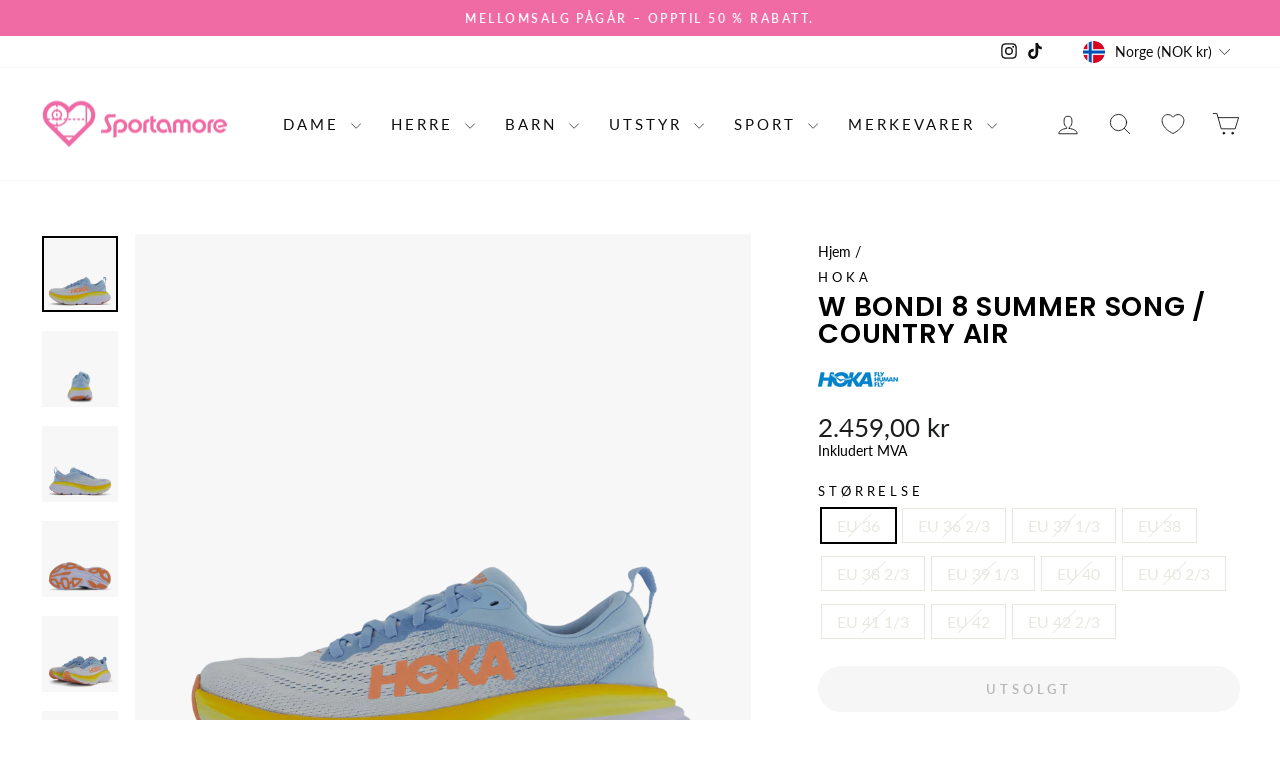

--- FILE ---
content_type: text/html; charset=utf-8
request_url: https://sportamore.com/no-no/products/hoka-one-one-w-bondi-8-summer-song-country-air
body_size: 179585
content:
<!doctype html>
<html class="no-js" lang="no" dir="ltr" data-market="no-NO">
<head>
  <script src="//sportamore.com/cdn/shop/files/pandectes-rules.js?v=7533689036396971512"></script>

  <meta charset="utf-8">
  <meta http-equiv="X-UA-Compatible" content="IE=edge,chrome=1">
  <meta name="viewport" content="width=device-width,initial-scale=1">
  <meta name="theme-color" content="#f06aa4">
  <link rel="canonical" href="https://sportamore.com/no-no/products/hoka-one-one-w-bondi-8-summer-song-country-air">
  <link rel="preconnect" href="https://cdn.shopify.com" crossorigin>
  <link rel="preconnect" href="https://fonts.shopifycdn.com" crossorigin>
  <link rel="dns-prefetch" href="https://productreviews.shopifycdn.com">
  <link rel="dns-prefetch" href="https://ajax.googleapis.com">
  <link rel="dns-prefetch" href="https://maps.googleapis.com">
  <link rel="dns-prefetch" href="https://maps.gstatic.com"><link rel="shortcut icon" href="//sportamore.com/cdn/shop/files/sportamore-64x16-hearth_PINK_32x32.png?v=1685452406" type="image/png" /><title>Hoka W Bondi 8 Summer Song / Country Air
&ndash; Sportamore.com
</title>
<meta name="description" content="Buy Hoka W Bondi 8 Summer Song / Country Air online at Sportamore! Explore sport apparel from 400+ popular brands. Fast deliveries and free returns!"><meta property="og:site_name" content="Sportamore.com">
  <meta property="og:url" content="https://sportamore.com/no-no/products/hoka-one-one-w-bondi-8-summer-song-country-air">
  <meta property="og:title" content="W Bondi 8 Summer Song / Country Air">
  <meta property="og:type" content="product">
  <meta property="og:description" content="Buy Hoka W Bondi 8 Summer Song / Country Air online at Sportamore! Explore sport apparel from 400+ popular brands. Fast deliveries and free returns!"><meta property="og:image" content="http://sportamore.com/cdn/shop/files/60727-66_001_315a031e-a579-461c-8079-915c353178a9.png?v=1703232716">
    <meta property="og:image:secure_url" content="https://sportamore.com/cdn/shop/files/60727-66_001_315a031e-a579-461c-8079-915c353178a9.png?v=1703232716">
    <meta property="og:image:width" content="2200">
    <meta property="og:image:height" content="2200"><meta name="twitter:site" content="@">
  <meta name="twitter:card" content="summary_large_image">
  <meta name="twitter:title" content="W Bondi 8 Summer Song / Country Air">
  <meta name="twitter:description" content="Buy Hoka W Bondi 8 Summer Song / Country Air online at Sportamore! Explore sport apparel from 400+ popular brands. Fast deliveries and free returns!">
<style data-shopify>@font-face {
  font-family: Poppins;
  font-weight: 600;
  font-style: normal;
  font-display: swap;
  src: url("//sportamore.com/cdn/fonts/poppins/poppins_n6.aa29d4918bc243723d56b59572e18228ed0786f6.woff2") format("woff2"),
       url("//sportamore.com/cdn/fonts/poppins/poppins_n6.5f815d845fe073750885d5b7e619ee00e8111208.woff") format("woff");
}

  @font-face {
  font-family: Lato;
  font-weight: 400;
  font-style: normal;
  font-display: swap;
  src: url("//sportamore.com/cdn/fonts/lato/lato_n4.c3b93d431f0091c8be23185e15c9d1fee1e971c5.woff2") format("woff2"),
       url("//sportamore.com/cdn/fonts/lato/lato_n4.d5c00c781efb195594fd2fd4ad04f7882949e327.woff") format("woff");
}


  @font-face {
  font-family: Lato;
  font-weight: 600;
  font-style: normal;
  font-display: swap;
  src: url("//sportamore.com/cdn/fonts/lato/lato_n6.38d0e3b23b74a60f769c51d1df73fac96c580d59.woff2") format("woff2"),
       url("//sportamore.com/cdn/fonts/lato/lato_n6.3365366161bdcc36a3f97cfbb23954d8c4bf4079.woff") format("woff");
}

  @font-face {
  font-family: Lato;
  font-weight: 400;
  font-style: italic;
  font-display: swap;
  src: url("//sportamore.com/cdn/fonts/lato/lato_i4.09c847adc47c2fefc3368f2e241a3712168bc4b6.woff2") format("woff2"),
       url("//sportamore.com/cdn/fonts/lato/lato_i4.3c7d9eb6c1b0a2bf62d892c3ee4582b016d0f30c.woff") format("woff");
}

  @font-face {
  font-family: Lato;
  font-weight: 600;
  font-style: italic;
  font-display: swap;
  src: url("//sportamore.com/cdn/fonts/lato/lato_i6.ab357ee5069e0603c2899b31e2b8ae84c4a42a48.woff2") format("woff2"),
       url("//sportamore.com/cdn/fonts/lato/lato_i6.3164fed79d7d987c1390528781c7c2f59ac7a746.woff") format("woff");
}

</style><link href="//sportamore.com/cdn/shop/t/39/assets/theme.css?v=137234333993790815221744812093" rel="stylesheet" type="text/css" media="all" />
<style data-shopify>:root {
    --typeHeaderPrimary: Poppins;
    --typeHeaderFallback: sans-serif;
    --typeHeaderSize: 32px;
    --typeHeaderWeight: 600;
    --typeHeaderLineHeight: 1;
    --typeHeaderSpacing: 0.025em;

    --typeBasePrimary:Lato;
    --typeBaseFallback:sans-serif;
    --typeBaseSize: 16px;
    --typeBaseWeight: 400;
    --typeBaseSpacing: 0.0em;
    --typeBaseLineHeight: 1.2;
    --typeBaselineHeightMinus01: 1.1;

    --typeCollectionTitle: 20px;

    --iconWeight: 2px;
    --iconLinecaps: round;

    
        --buttonRadius: 50px;
    

    --colorGridOverlayOpacity: 0.1;
    }

    .placeholder-content {
    background-image: linear-gradient(100deg, #f7f7f7 40%, #efefef 63%, #f7f7f7 79%);
    }</style><script>
    document.documentElement.className = document.documentElement.className.replace('no-js', 'js');

    window.theme = window.theme || {};
    theme.routes = {
      home: "/no-no",
      cart: "/no-no/cart.js",
      cartPage: "/no-no/cart",
      cartAdd: "/no-no/cart/add.js",
      cartChange: "/no-no/cart/change.js",
      search: "/no-no/search",
      predictiveSearch: "/no-no/search/suggest"
    };
    theme.strings = {
      soldOut: "Utsolgt",
      unavailable: "Utilgjengelig",
      inStockLabel: "På lager, klar til å sendes",
      oneStockLabel: "Lite lager – [count] produkter igjen",
      otherStockLabel: "Lite lager – [count] produkter igjen",
      willNotShipUntil: "Klar til å sendes [date]",
      willBeInStockAfter: "Tilbake på lager [date]",
      waitingForStock: "Venter på påfyll",
      savePrice: "(-[saved_amount])",
      cartEmpty: "Handlekurven din er for øyeblikket tom.",
      cartTermsConfirmation: "Du må godta salgsvilkårene for å sjekke ut",
      searchCollections: "Produktsamlinger",
      searchPages: "Sider",
      searchArticles: "Artikler:",
      productFrom: "fra ",
      maxQuantity: "Du kan bare ha [quantity] av [title] i handlekurven din."
    };
    theme.settings = {
      cartType: "drawer",
      isCustomerTemplate: false,
      moneyFormat: "{{amount_with_comma_separator}} kr",
      saveType: "percent",
      productImageSize: "square",
      productImageCover: false,
      predictiveSearch: false,
      predictiveSearchType: null,
      predictiveSearchVendor: false,
      predictiveSearchPrice: false,
      quickView: false,
      themeName: 'Impulse',
      themeVersion: "7.4.0"
    };
  </script>

  <script>window.performance && window.performance.mark && window.performance.mark('shopify.content_for_header.start');</script><meta name="facebook-domain-verification" content="u8fhacqn8v91tilg8zr6940eu9f0u5">
<meta name="google-site-verification" content="4qtXUeL6LgIKiNize0eGFCKJ2oQbF1WFPzkxkwcnusA">
<meta id="shopify-digital-wallet" name="shopify-digital-wallet" content="/66011889900/digital_wallets/dialog">
<meta name="shopify-checkout-api-token" content="0a766b4472ca8f33dbe7cfdc9d5333de">
<link rel="alternate" hreflang="x-default" href="https://sportamore.com/products/hoka-one-one-w-bondi-8-summer-song-country-air">
<link rel="alternate" hreflang="de-AT" href="https://sportamore.com/de-at/products/hoka-one-one-w-bondi-8-summer-song-country-air">
<link rel="alternate" hreflang="nl-BE" href="https://sportamore.com/nl-be/products/hoka-one-one-w-bondi-8-summer-song-country-air">
<link rel="alternate" hreflang="fr-BE" href="https://sportamore.com/fr-be/products/hoka-one-one-w-bondi-8-summer-song-country-air">
<link rel="alternate" hreflang="cs-CZ" href="https://sportamore.com/cs-cz/products/hoka-one-one-w-bondi-8-summer-song-country-air">
<link rel="alternate" hreflang="da-DK" href="https://sportamore.com/da-dk/products/hoka-one-one-w-bondi-8-summer-song-country-air">
<link rel="alternate" hreflang="en-GB" href="https://sportamore.com/en-gb/products/hoka-one-one-w-bondi-8-summer-song-country-air">
<link rel="alternate" hreflang="et-EE" href="https://sportamore.com/et-ee/products/hoka-one-one-w-bondi-8-summer-song-country-air">
<link rel="alternate" hreflang="fi-FI" href="https://sportamore.com/fi-fi/products/hoka-one-one-w-bondi-8-summer-song-country-air">
<link rel="alternate" hreflang="fr-FR" href="https://sportamore.com/fr-fr/products/hoka-one-one-w-bondi-8-summer-song-country-air">
<link rel="alternate" hreflang="de-DE" href="https://sportamore.com/de-de/products/hoka-one-one-w-bondi-8-summer-song-country-air">
<link rel="alternate" hreflang="is-IS" href="https://sportamore.com/is-is/products/hoka-one-one-w-bondi-8-summer-song-country-air">
<link rel="alternate" hreflang="en-IE" href="https://sportamore.com/en-ie/products/hoka-one-one-w-bondi-8-summer-song-country-air">
<link rel="alternate" hreflang="it-IT" href="https://sportamore.com/it-it/products/hoka-one-one-w-bondi-8-summer-song-country-air">
<link rel="alternate" hreflang="lv-LV" href="https://sportamore.com/lv-lv/products/hoka-one-one-w-bondi-8-summer-song-country-air">
<link rel="alternate" hreflang="lt-LT" href="https://sportamore.com/lt-lt/products/hoka-one-one-w-bondi-8-summer-song-country-air">
<link rel="alternate" hreflang="fr-LU" href="https://sportamore.com/fr-lu/products/hoka-one-one-w-bondi-8-summer-song-country-air">
<link rel="alternate" hreflang="nl-NL" href="https://sportamore.com/nl-nl/products/hoka-one-one-w-bondi-8-summer-song-country-air">
<link rel="alternate" hreflang="no-NO" href="https://sportamore.com/no-no/products/hoka-one-one-w-bondi-8-summer-song-country-air">
<link rel="alternate" hreflang="pl-PL" href="https://sportamore.com/pl-pl/products/hoka-one-one-w-bondi-8-summer-song-country-air">
<link rel="alternate" hreflang="pt-PT" href="https://sportamore.com/pt-pt/products/hoka-one-one-w-bondi-8-summer-song-country-air">
<link rel="alternate" hreflang="sk-SK" href="https://sportamore.com/sk-sk/products/hoka-one-one-w-bondi-8-summer-song-country-air">
<link rel="alternate" hreflang="sl-SI" href="https://sportamore.com/sl-si/products/hoka-one-one-w-bondi-8-summer-song-country-air">
<link rel="alternate" hreflang="es-ES" href="https://sportamore.com/es-es/products/hoka-one-one-w-bondi-8-summer-song-country-air">
<link rel="alternate" hreflang="de-CH" href="https://sportamore.com/de-ch/products/hoka-one-one-w-bondi-8-summer-song-country-air">
<link rel="alternate" hreflang="sv-SE" href="https://sportamore.com/products/hoka-one-one-w-bondi-8-summer-song-country-air">
<link rel="alternate" type="application/json+oembed" href="https://sportamore.com/no-no/products/hoka-one-one-w-bondi-8-summer-song-country-air.oembed">
<script async="async" src="/checkouts/internal/preloads.js?locale=no-NO"></script>
<script id="apple-pay-shop-capabilities" type="application/json">{"shopId":66011889900,"countryCode":"SE","currencyCode":"NOK","merchantCapabilities":["supports3DS"],"merchantId":"gid:\/\/shopify\/Shop\/66011889900","merchantName":"Sportamore.com","requiredBillingContactFields":["postalAddress","email","phone"],"requiredShippingContactFields":["postalAddress","email","phone"],"shippingType":"shipping","supportedNetworks":["visa","maestro","masterCard","amex"],"total":{"type":"pending","label":"Sportamore.com","amount":"1.00"},"shopifyPaymentsEnabled":true,"supportsSubscriptions":true}</script>
<script id="shopify-features" type="application/json">{"accessToken":"0a766b4472ca8f33dbe7cfdc9d5333de","betas":["rich-media-storefront-analytics"],"domain":"sportamore.com","predictiveSearch":true,"shopId":66011889900,"locale":"en"}</script>
<script>var Shopify = Shopify || {};
Shopify.shop = "sportamore-com.myshopify.com";
Shopify.locale = "no";
Shopify.currency = {"active":"NOK","rate":"1.10680425"};
Shopify.country = "NO";
Shopify.theme = {"name":"Updated copy of Impulse - LH pris kommunikation","id":157830021465,"schema_name":"Impulse","schema_version":"7.4.0","theme_store_id":857,"role":"main"};
Shopify.theme.handle = "null";
Shopify.theme.style = {"id":null,"handle":null};
Shopify.cdnHost = "sportamore.com/cdn";
Shopify.routes = Shopify.routes || {};
Shopify.routes.root = "/no-no/";</script>
<script type="module">!function(o){(o.Shopify=o.Shopify||{}).modules=!0}(window);</script>
<script>!function(o){function n(){var o=[];function n(){o.push(Array.prototype.slice.apply(arguments))}return n.q=o,n}var t=o.Shopify=o.Shopify||{};t.loadFeatures=n(),t.autoloadFeatures=n()}(window);</script>
<script id="shop-js-analytics" type="application/json">{"pageType":"product"}</script>
<script defer="defer" async type="module" src="//sportamore.com/cdn/shopifycloud/shop-js/modules/v2/client.init-shop-cart-sync_DtuiiIyl.en.esm.js"></script>
<script defer="defer" async type="module" src="//sportamore.com/cdn/shopifycloud/shop-js/modules/v2/chunk.common_CUHEfi5Q.esm.js"></script>
<script type="module">
  await import("//sportamore.com/cdn/shopifycloud/shop-js/modules/v2/client.init-shop-cart-sync_DtuiiIyl.en.esm.js");
await import("//sportamore.com/cdn/shopifycloud/shop-js/modules/v2/chunk.common_CUHEfi5Q.esm.js");

  window.Shopify.SignInWithShop?.initShopCartSync?.({"fedCMEnabled":true,"windoidEnabled":true});

</script>
<script>(function() {
  var isLoaded = false;
  function asyncLoad() {
    if (isLoaded) return;
    isLoaded = true;
    var urls = ["https:\/\/cdn.instantbrandpage.lowfruitsolutions.com\/767c03cc37f63c64012b3fe02d491ff6\/featured-slider-35eb460fa8c7439c19ede1901ffc41f3.js?shop=sportamore-com.myshopify.com","https:\/\/cdn.instantbrandpage.lowfruitsolutions.com\/767c03cc37f63c64012b3fe02d491ff6\/brand-page-7bbe7c8eca4dff40a67179230b242025.js?shop=sportamore-com.myshopify.com","https:\/\/ecommplugins-scripts.trustpilot.com\/v2.1\/js\/header.min.js?settings=eyJrZXkiOiJjVXlCVlZkSDlvQUFMS3VLIiwicyI6Im5vbmUifQ==\u0026shop=sportamore-com.myshopify.com","https:\/\/ecommplugins-trustboxsettings.trustpilot.com\/sportamore-com.myshopify.com.js?settings=1717059158259\u0026shop=sportamore-com.myshopify.com","https:\/\/widget.trustpilot.com\/bootstrap\/v5\/tp.widget.sync.bootstrap.min.js?shop=sportamore-com.myshopify.com"];
    for (var i = 0; i < urls.length; i++) {
      var s = document.createElement('script');
      s.type = 'text/javascript';
      s.async = true;
      s.src = urls[i];
      var x = document.getElementsByTagName('script')[0];
      x.parentNode.insertBefore(s, x);
    }
  };
  if(window.attachEvent) {
    window.attachEvent('onload', asyncLoad);
  } else {
    window.addEventListener('load', asyncLoad, false);
  }
})();</script>
<script id="__st">var __st={"a":66011889900,"offset":3600,"reqid":"64708035-5a67-454f-8fed-a832cd7dc540-1767318181","pageurl":"sportamore.com\/no-no\/products\/hoka-one-one-w-bondi-8-summer-song-country-air","u":"233f058a9ebd","p":"product","rtyp":"product","rid":7905538834668};</script>
<script>window.ShopifyPaypalV4VisibilityTracking = true;</script>
<script id="captcha-bootstrap">!function(){'use strict';const t='contact',e='account',n='new_comment',o=[[t,t],['blogs',n],['comments',n],[t,'customer']],c=[[e,'customer_login'],[e,'guest_login'],[e,'recover_customer_password'],[e,'create_customer']],r=t=>t.map((([t,e])=>`form[action*='/${t}']:not([data-nocaptcha='true']) input[name='form_type'][value='${e}']`)).join(','),a=t=>()=>t?[...document.querySelectorAll(t)].map((t=>t.form)):[];function s(){const t=[...o],e=r(t);return a(e)}const i='password',u='form_key',d=['recaptcha-v3-token','g-recaptcha-response','h-captcha-response',i],f=()=>{try{return window.sessionStorage}catch{return}},m='__shopify_v',_=t=>t.elements[u];function p(t,e,n=!1){try{const o=window.sessionStorage,c=JSON.parse(o.getItem(e)),{data:r}=function(t){const{data:e,action:n}=t;return t[m]||n?{data:e,action:n}:{data:t,action:n}}(c);for(const[e,n]of Object.entries(r))t.elements[e]&&(t.elements[e].value=n);n&&o.removeItem(e)}catch(o){console.error('form repopulation failed',{error:o})}}const l='form_type',E='cptcha';function T(t){t.dataset[E]=!0}const w=window,h=w.document,L='Shopify',v='ce_forms',y='captcha';let A=!1;((t,e)=>{const n=(g='f06e6c50-85a8-45c8-87d0-21a2b65856fe',I='https://cdn.shopify.com/shopifycloud/storefront-forms-hcaptcha/ce_storefront_forms_captcha_hcaptcha.v1.5.2.iife.js',D={infoText:'Protected by hCaptcha',privacyText:'Privacy',termsText:'Terms'},(t,e,n)=>{const o=w[L][v],c=o.bindForm;if(c)return c(t,g,e,D).then(n);var r;o.q.push([[t,g,e,D],n]),r=I,A||(h.body.append(Object.assign(h.createElement('script'),{id:'captcha-provider',async:!0,src:r})),A=!0)});var g,I,D;w[L]=w[L]||{},w[L][v]=w[L][v]||{},w[L][v].q=[],w[L][y]=w[L][y]||{},w[L][y].protect=function(t,e){n(t,void 0,e),T(t)},Object.freeze(w[L][y]),function(t,e,n,w,h,L){const[v,y,A,g]=function(t,e,n){const i=e?o:[],u=t?c:[],d=[...i,...u],f=r(d),m=r(i),_=r(d.filter((([t,e])=>n.includes(e))));return[a(f),a(m),a(_),s()]}(w,h,L),I=t=>{const e=t.target;return e instanceof HTMLFormElement?e:e&&e.form},D=t=>v().includes(t);t.addEventListener('submit',(t=>{const e=I(t);if(!e)return;const n=D(e)&&!e.dataset.hcaptchaBound&&!e.dataset.recaptchaBound,o=_(e),c=g().includes(e)&&(!o||!o.value);(n||c)&&t.preventDefault(),c&&!n&&(function(t){try{if(!f())return;!function(t){const e=f();if(!e)return;const n=_(t);if(!n)return;const o=n.value;o&&e.removeItem(o)}(t);const e=Array.from(Array(32),(()=>Math.random().toString(36)[2])).join('');!function(t,e){_(t)||t.append(Object.assign(document.createElement('input'),{type:'hidden',name:u})),t.elements[u].value=e}(t,e),function(t,e){const n=f();if(!n)return;const o=[...t.querySelectorAll(`input[type='${i}']`)].map((({name:t})=>t)),c=[...d,...o],r={};for(const[a,s]of new FormData(t).entries())c.includes(a)||(r[a]=s);n.setItem(e,JSON.stringify({[m]:1,action:t.action,data:r}))}(t,e)}catch(e){console.error('failed to persist form',e)}}(e),e.submit())}));const S=(t,e)=>{t&&!t.dataset[E]&&(n(t,e.some((e=>e===t))),T(t))};for(const o of['focusin','change'])t.addEventListener(o,(t=>{const e=I(t);D(e)&&S(e,y())}));const B=e.get('form_key'),M=e.get(l),P=B&&M;t.addEventListener('DOMContentLoaded',(()=>{const t=y();if(P)for(const e of t)e.elements[l].value===M&&p(e,B);[...new Set([...A(),...v().filter((t=>'true'===t.dataset.shopifyCaptcha))])].forEach((e=>S(e,t)))}))}(h,new URLSearchParams(w.location.search),n,t,e,['guest_login'])})(!0,!0)}();</script>
<script integrity="sha256-4kQ18oKyAcykRKYeNunJcIwy7WH5gtpwJnB7kiuLZ1E=" data-source-attribution="shopify.loadfeatures" defer="defer" src="//sportamore.com/cdn/shopifycloud/storefront/assets/storefront/load_feature-a0a9edcb.js" crossorigin="anonymous"></script>
<script data-source-attribution="shopify.dynamic_checkout.dynamic.init">var Shopify=Shopify||{};Shopify.PaymentButton=Shopify.PaymentButton||{isStorefrontPortableWallets:!0,init:function(){window.Shopify.PaymentButton.init=function(){};var t=document.createElement("script");t.src="https://sportamore.com/cdn/shopifycloud/portable-wallets/latest/portable-wallets.en.js",t.type="module",document.head.appendChild(t)}};
</script>
<script data-source-attribution="shopify.dynamic_checkout.buyer_consent">
  function portableWalletsHideBuyerConsent(e){var t=document.getElementById("shopify-buyer-consent"),n=document.getElementById("shopify-subscription-policy-button");t&&n&&(t.classList.add("hidden"),t.setAttribute("aria-hidden","true"),n.removeEventListener("click",e))}function portableWalletsShowBuyerConsent(e){var t=document.getElementById("shopify-buyer-consent"),n=document.getElementById("shopify-subscription-policy-button");t&&n&&(t.classList.remove("hidden"),t.removeAttribute("aria-hidden"),n.addEventListener("click",e))}window.Shopify?.PaymentButton&&(window.Shopify.PaymentButton.hideBuyerConsent=portableWalletsHideBuyerConsent,window.Shopify.PaymentButton.showBuyerConsent=portableWalletsShowBuyerConsent);
</script>
<script data-source-attribution="shopify.dynamic_checkout.cart.bootstrap">document.addEventListener("DOMContentLoaded",(function(){function t(){return document.querySelector("shopify-accelerated-checkout-cart, shopify-accelerated-checkout")}if(t())Shopify.PaymentButton.init();else{new MutationObserver((function(e,n){t()&&(Shopify.PaymentButton.init(),n.disconnect())})).observe(document.body,{childList:!0,subtree:!0})}}));
</script>
<link id="shopify-accelerated-checkout-styles" rel="stylesheet" media="screen" href="https://sportamore.com/cdn/shopifycloud/portable-wallets/latest/accelerated-checkout-backwards-compat.css" crossorigin="anonymous">
<style id="shopify-accelerated-checkout-cart">
        #shopify-buyer-consent {
  margin-top: 1em;
  display: inline-block;
  width: 100%;
}

#shopify-buyer-consent.hidden {
  display: none;
}

#shopify-subscription-policy-button {
  background: none;
  border: none;
  padding: 0;
  text-decoration: underline;
  font-size: inherit;
  cursor: pointer;
}

#shopify-subscription-policy-button::before {
  box-shadow: none;
}

      </style>

<script>window.performance && window.performance.mark && window.performance.mark('shopify.content_for_header.end');</script>

  <script src="//sportamore.com/cdn/shop/t/39/assets/vendor-scripts-v11.js" defer="defer"></script><link rel="stylesheet" href="//sportamore.com/cdn/shop/t/39/assets/country-flags.css"><script src="//sportamore.com/cdn/shop/t/39/assets/theme.js?v=66447858802808184731705654503" defer="defer"></script>
<!-- BEGIN app block: shopify://apps/pandectes-gdpr/blocks/banner/58c0baa2-6cc1-480c-9ea6-38d6d559556a -->
  
  <script>
    
      window.PandectesSettings = {"store":{"id":66011889900,"plan":"plus","theme":"Updated copy of Impulse - LH pris kommunikation","primaryLocale":"en","adminMode":false,"headless":false,"storefrontRootDomain":"","checkoutRootDomain":"","storefrontAccessToken":""},"tsPublished":1744608761,"declaration":{"declDays":"","declName":"","declPath":"","declType":"","isActive":false,"showType":true,"declHours":"","declYears":"","declDomain":"","declMonths":"","declMinutes":"","declPurpose":"","declSeconds":"","declSession":"","showPurpose":false,"declProvider":"","showProvider":true,"declIntroText":"","declRetention":"","declFirstParty":"","declThirdParty":"","showDateGenerated":true},"language":{"unpublished":[],"languageMode":"Multilingual","fallbackLanguage":"en","languageDetection":"locale","languagesSupported":["cs","da","nl","et","fi","fr","de","is","it","lv","lt","no","pl","pt","sk","sl","es","sv"]},"texts":{"managed":{"headerText":{"cs":"ZÁLEŽÍ NÁM NA VAŠEM SOUKROMÍ","da":"VI BEKYMRER OS OM DIT PRIVATLIV","de":"WIR KÜMMERN UNS UM IHRE PRIVATSPHÄRE","en":"WE CARE ABOUT YOUR PRIVACY","es":"NOS PREOCUPAMOS POR TU PRIVACIDAD","et":"ME HOOLIME TEIE PRIVAATSUSE KOHTA","fi":"VÄLITÄMME YKSITYISYYDESTÄSI","fr":"NOUS NOUS SOUCIONS DE VOTRE VIE PRIVÉE","it":"CI IMPORTA DELLA TUA PRIVACY","lt":"MUMS RŪPINA JŪSŲ PRIVATUMAS","lv":"MĒS RŪPĒJAM JŪSU PRIVATUMS","nl":"WIJ ZORGEN VOOR UW PRIVACY","pl":"DBAMY O TWOJĄ PRYWATNOŚĆ","pt":"NÓS NOS PREOCUPAMOS COM SUA PRIVACIDADE","sk":"ZÁLEŽÍ NÁM NA VAŠOM SÚKROMÍ","sl":"SKRB NAM je VAŠA ZASEBNOST","sv":"VI SKRÄDDARSYR DIN UPPLEVELSE","no":"VI BRYR OSS OM PERSONVERNET DITT","is":"Okkur þykir vænt um persónuvernd þína"},"consentText":{"cs":"Používáme soubory cookie a další technologie k udržení spolehlivosti a bezpečnosti našich webových stránek, k měření výkonu a poskytování personalizovaného zážitku z nakupování.","da":"Vi bruger cookies og andre teknologier til at holde vores websted pålideligt og sikkert, til at måle ydeevne og give en personlig købsoplevelse.","de":"Wir verwenden Cookies und andere Technologien, um unsere Website zuverlässig und sicher zu halten, die Leistung zu messen und ein personalisiertes Einkaufserlebnis zu bieten.","en":"We use cookies to keep our website reliable and secure, to measure performance and to provide a personalized shopping experience.","es":"Usamos cookies y otras tecnologías para mantener nuestro sitio web confiable y seguro, para medir el rendimiento y brindar una experiencia de compra personalizada.","et":"Kasutame küpsiseid ja muid tehnoloogiaid, et hoida meie veebisait usaldusväärne ja turvaline, mõõta toimivust ja pakkuda isikupärastatud ostukogemust.","fi":"Käytämme evästeitä ja muita teknologiaa pitääksemme verkkosivustomme luotettavana ja turvallisena, mitataksemme suorituskykyä ja tarjotaksemme sinulle yksilöllisen ostokokemuksen.","fr":"Nous utilisons des cookies et d'autres technologies pour assurer la fiabilité et la sécurité de notre site Web, mesurer les performances et offrir une expérience d'achat personnalisée.","it":"Utilizziamo i cookie e altre tecnologie per mantenere il nostro sito Web affidabile e sicuro, per misurare le prestazioni e fornire un'esperienza di acquisto personalizzata.","lt":"Naudojame slapukus ir kitas technologijas, kad mūsų svetainė būtų patikima ir saugi, įvertintume našumą ir suteiktume individualizuotą apsipirkimo patirtį.","lv":"Mēs izmantojam sīkfailus un citas tehnoloģijas, lai mūsu vietne būtu uzticama un droša, novērtētu veiktspēju un nodrošinātu personalizētu iepirkšanās pieredzi.","nl":"We gebruiken cookies en andere technologieën om onze website betrouwbaar en veilig te houden, de prestaties te meten en een gepersonaliseerde winkelervaring te bieden.","pl":"Używamy plików cookie i innych technologii, aby nasza witryna była niezawodna i bezpieczna, aby mierzyć wydajność i zapewniać spersonalizowane zakupy.","pt":"Usamos cookies e outras tecnologias para manter nosso site confiável e seguro, para medir o desempenho e fornecer uma experiência de compra personalizada.","sk":"Používame súbory cookie a ďalšie technológie, aby sme udržali našu webovú stránku spoľahlivú a zabezpečenú, aby sme merali výkonnosť a poskytovali personalizovaný zážitok z nakupovania.","sl":"Piškotke in druge tehnologije uporabljamo za zagotavljanje zanesljivosti in varnosti naše spletne strani, za merjenje učinkovitosti in zagotavljanje prilagojene nakupovalne izkušnje.","sv":"Vi använder cookies för att hålla vår webbplats pålitlig och säker, för att mäta prestanda och för att ge en personlig shoppingupplevelse.","no":"Vi bruker informasjonskapsler og lignende teknologier for å holde nettsiden vår pålitelig og sikker, for å måle ytelse og gi en personlig handleopplevelse.","is":"Við notum vafrakökur og aðra tækni til að halda vefsíðunni okkar áreiðanlegri og öruggri, til að mæla frammistöðu og veita persónulega verslunarupplifun."},"linkText":{"cs":"Zjistěte více","da":"Få mere at vide","de":"Erfahren Sie mehr","en":"Learn more","es":"Aprende más","et":"Lisateavet","fi":"Lue lisää","fr":"Apprendre encore plus","it":"Saperne di più","lt":"Sužinokite daugiau","lv":"Uzzināt vairāk","nl":"Kom meer te weten","pl":"Ucz się więcej","pt":"Saber mais","sk":"Uč sa viac","sl":"Nauči se več","sv":"Läs mer","no":"Les mer","is":"Læra meira"},"imprintText":{"cs":"Otisk","da":"Aftryk","de":"Impressum","en":"Imprint","es":"Imprimir","et":"Imprint","fi":"Jälki","fr":"Imprimer","it":"Impronta","lt":"Įspaudas","lv":"Nospiedums","nl":"Afdruk","pl":"Odcisk","pt":"Imprimir","sk":"odtlačok","sl":"Odtis","sv":"Avtryck","no":"Avtrykk","is":"Áletrun"},"googleLinkText":{"cs":"Zásady ochrany soukromí Google","da":"Googles privatlivsbetingelser","de":"Googles Datenschutzbestimmungen","en":"Google's Privacy Terms","es":"Términos de privacidad de Google","et":"Google'i privaatsustingimused","fi":"Googlen tietosuojaehdot","fr":"Conditions de confidentialité de Google","it":"Termini sulla privacy di Google","lt":"Google privatumo sąlygos","lv":"Google konfidencialitātes noteikumi","nl":"Privacyvoorwaarden van Google","pl":"Warunki prywatności Google","pt":"Termos de Privacidade do Google","sk":"Podmienky ochrany súkromia Google","sl":"Googlov pravilnik o zasebnosti","sv":"Googles sekretessvillkor"},"allowButtonText":{"cs":"Pokračovat","da":"Fortsæt til","de":"Weitermachen","en":"Continue","es":"Continuar","et":"Jätka","fi":"Jatka","fr":"Continuer","it":"Continua","lt":"Tęsti","lv":"Turpināt","nl":"Doorgaan","pl":"Kontynuować","pt":"Continuar","sk":"ďalej","sl":"Nadaljuj","sv":"Fortsätt","no":"Fortsette","is":"Halda áfram"},"denyButtonText":{"cs":"Pokles","da":"Nedgang","de":"Abfall","en":"Decline","es":"Rechazar","et":"Keeldumine","fi":"Hylkää","fr":"Déclin","it":"Declino","lt":"Atmesti","lv":"Noraidīt","nl":"Afwijzen","pl":"Spadek","pt":"Declínio","sk":"Odmietnuť","sl":"Zavrni","sv":"Avböj","no":"Avslå","is":"Afneita"},"dismissButtonText":{"cs":"OK","da":"Okay","de":"OK","en":"Ok","es":"De acuerdo","et":"Okei","fi":"Ok","fr":"D'accord","it":"OK","lt":"Gerai","lv":"Labi","nl":"OK","pl":"OK","pt":"OK","sk":"Dobre","sl":"V redu","sv":"Ok","no":"Ok","is":"Allt í lagi"},"leaveSiteButtonText":{"cs":"Opustit tento web","da":"Forlad dette websted","de":"Verlassen Sie diese Seite","en":"Leave this site","es":"dejar este sitio","et":"Lahku sellelt saidilt","fi":"Poistu tältä sivustolta","fr":"Quitter ce site","it":"Lascia questo sito","lt":"Palikite šią svetainę","lv":"Atstāt šo vietni","nl":"Verlaat deze site","pl":"Opuść tę witrynę","pt":"Sair deste site","sk":"Opustite túto stránku","sl":"Zapusti to spletno mesto","sv":"Lämna den här webbplatsen","no":"Forlat denne siden","is":"Farðu frá þessari síðu"},"preferencesButtonText":{"cs":"Nastavení","da":"Dine indstillinger","de":"Einstellungen","en":"Settings","es":"Ajustes","et":"Seaded","fi":"Asetukset","fr":"Paramètres","it":"Impostazioni","lt":"Nustatymai","lv":"Iestatījumi","nl":"Instellingen","pl":"Ustawienia","pt":"Configurações","sk":"nastavenie","sl":"nastavitve","sv":"Inställningar","no":"Innstillinger","is":"Stillingar"},"cookiePolicyText":{"cs":"Zásady používání souborů cookie","da":"Cookiepolitik","de":"Cookie-Richtlinie","en":"Cookie policy","es":"Política de cookies","et":"Küpsiste poliitika","fi":"Evästekäytäntö","fr":"Politique relative aux cookies","it":"Gestione dei Cookie","lt":"Slapukų politika","lv":"Sīkdatņu politika","nl":"Cookie beleid","pl":"Polityka Cookie","pt":"política de cookies","sk":"Zásady používania súborov cookie","sl":"Politika piškotkov","sv":"Cookiepolicy","no":"Cookie policy","is":"Cookie stefna"},"preferencesPopupTitleText":{"cs":"Spravujte předvolby souhlasu","da":"Administrer samtykkepræferencer","de":"Einwilligungspräferenzen verwalten","en":"Manage consent preferences","es":"Administrar preferencias de consentimiento","et":"Hallake nõusoleku eelistusi","fi":"Hallinnoi suostumusasetuksia","fr":"Gérer les préférences de consentement","it":"Gestisci le preferenze di consenso","lt":"Tvarkykite sutikimo nuostatas","lv":"Pārvaldiet piekrišanas preferences","nl":"Toestemmingsvoorkeuren beheren","pl":"Zarządzaj preferencjami dotyczącymi zgody","pt":"Gerenciar preferências de consentimento","sk":"Spravujte predvoľby súhlasu","sl":"Upravljajte nastavitve soglasja","sv":"Hantera samtyckespreferenser","no":"Administrer samtykkepreferanser","is":"Stjórna samþykkisstillingum"},"preferencesPopupIntroText":{"cs":"Soubory cookie používáme k optimalizaci funkčnosti webu, analýze výkonu a poskytování personalizovaného zážitku. Některé soubory cookie jsou nezbytné pro správné fungování a fungování webových stránek. Tyto soubory cookie nelze zakázat. V tomto okně můžete spravovat své preference souborů cookie.","da":"Vi bruger cookies til at optimere hjemmesidens funktionalitet, analysere ydeevnen og give dig en personlig oplevelse. Nogle cookies er nødvendige for at få hjemmesiden til at fungere og fungere korrekt. Disse cookies kan ikke deaktiveres. I dette vindue kan du administrere dine præferencer for cookies.","de":"Wir verwenden Cookies, um die Funktionalität der Website zu optimieren, die Leistung zu analysieren und Ihnen ein personalisiertes Erlebnis zu bieten. Einige Cookies sind unerlässlich, damit die Website ordnungsgemäß funktioniert und funktioniert. Diese Cookies können nicht deaktiviert werden. In diesem Fenster können Sie Ihre Präferenz für Cookies verwalten.","en":"We use cookies to optimize website functionality, analyze the performance, and provide personalized experience to you. Some cookies are essential to make the website operate and function correctly. Those cookies cannot be disabled. In this window you can manage your preference of cookies.","es":"Usamos cookies para optimizar la funcionalidad del sitio web, analizar el rendimiento y brindarle una experiencia personalizada. Algunas cookies son esenciales para que el sitio web funcione y funcione correctamente. Esas cookies no se pueden deshabilitar. En esta ventana puede gestionar su preferencia de cookies.","et":"Kasutame küpsiseid, et optimeerida veebisaidi funktsionaalsust, analüüsida toimivust ja pakkuda teile isikupärastatud kogemust. Mõned küpsised on veebisaidi korrektseks toimimiseks ja toimimiseks hädavajalikud. Neid küpsiseid ei saa keelata. Selles aknas saate hallata küpsiste eelistusi.","fi":"Käytämme evästeitä optimoidaksemme verkkosivuston toimivuutta, analysoidaksemme suorituskykyä ja tarjotaksemme sinulle henkilökohtaisen käyttökokemuksen. Jotkut evästeet ovat välttämättömiä, jotta sivusto toimisi ja toimisi oikein. Näitä evästeitä ei voi poistaa käytöstä. Tässä ikkunassa voit hallita evästeasetuksiasi.","fr":"Nous utilisons des cookies pour optimiser les fonctionnalités du site Web, analyser les performances et vous offrir une expérience personnalisée. Certains cookies sont indispensables au bon fonctionnement et au bon fonctionnement du site Web. Ces cookies ne peuvent pas être désactivés. Dans cette fenêtre, vous pouvez gérer vos préférences en matière de cookies.","it":"Utilizziamo i cookie per ottimizzare la funzionalità del sito Web, analizzare le prestazioni e fornire un'esperienza personalizzata all'utente. Alcuni cookie sono essenziali per far funzionare e funzionare correttamente il sito web. Questi cookie non possono essere disabilitati. In questa finestra puoi gestire le tue preferenze sui cookie.","lt":"Naudojame slapukus siekdami optimizuoti svetainės funkcionalumą, analizuoti našumą ir suteikti jums asmeninę patirtį. Kai kurie slapukai yra būtini, kad svetainė veiktų ir tinkamai veiktų. Šių slapukų negalima išjungti. Šiame lange galite valdyti slapukų pasirinkimą.","lv":"Mēs izmantojam sīkfailus, lai optimizētu vietnes funkcionalitāti, analizētu veiktspēju un sniegtu jums personalizētu pieredzi. Dažas sīkdatnes ir būtiskas, lai vietne darbotos un darbotos pareizi. Šos sīkfailus nevar atspējot. Šajā logā varat pārvaldīt savu izvēli sīkfailiem.","nl":"We gebruiken cookies om de functionaliteit van de website te optimaliseren, de prestaties te analyseren en u een gepersonaliseerde ervaring te bieden. Sommige cookies zijn essentieel om de website goed te laten werken en correct te laten functioneren. Die cookies kunnen niet worden uitgeschakeld. In dit venster kunt u uw voorkeur voor cookies beheren.","pl":"Używamy plików cookie, aby optymalizować funkcjonalność witryny, analizować wydajność i zapewniać spersonalizowane wrażenia. Niektóre pliki cookie są niezbędne, aby strona działała i działała poprawnie. Tych plików cookie nie można wyłączyć. W tym oknie możesz zarządzać swoimi preferencjami dotyczącymi plików cookies.","pt":"Usamos cookies para otimizar a funcionalidade do site, analisar o desempenho e fornecer uma experiência personalizada para você. Alguns cookies são essenciais para que o site funcione e funcione corretamente. Esses cookies não podem ser desativados. Nesta janela pode gerir a sua preferência de cookies.","sk":"Súbory cookie používame na optimalizáciu funkčnosti webových stránok, analýzu výkonu a poskytovanie prispôsobeného zážitku. Niektoré súbory cookie sú nevyhnutné na správne fungovanie a fungovanie webovej stránky. Tieto súbory cookie nemožno zakázať. V tomto okne môžete spravovať preferencie súborov cookie.","sl":"Piškotke uporabljamo za optimizacijo funkcionalnosti spletnega mesta, analizo delovanja in zagotavljanje prilagojene izkušnje. Nekateri piškotki so bistveni za pravilno delovanje in delovanje spletne strani. Teh piškotkov ni mogoče onemogočiti. V tem oknu lahko upravljate svoje nastavitve piškotkov.","sv":"Vi använder cookies för att optimera webbplatsens funktionalitet, analysera prestandan och ge dig en personlig upplevelse. Vissa cookies är nödvändiga för att webbplatsen ska fungera och fungera korrekt. Dessa cookies kan inte inaktiveras. I det här fönstret kan du hantera dina preferenser för cookies.","no":"Vi bruker informasjonskapsler for å optimalisere nettsidens funksjonalitet, analysere ytelsen og gi deg en personlig opplevelse. Noen informasjonskapsler er avgjørende for å få nettstedet til å fungere og fungere korrekt. Disse informasjonskapslene kan ikke deaktiveres. I dette vinduet kan du administrere dine preferanser for informasjonskapsler.","is":"Við notum vafrakökur til að hámarka virkni vefsíðunnar, greina árangur og veita þér persónulega upplifun. Sumar vafrakökur eru nauðsynlegar til að vefsíðan virki og virki rétt. Ekki er hægt að slökkva á þessum vafrakökum. Í þessum glugga geturðu stjórnað vali þínu á vafrakökum."},"preferencesPopupSaveButtonText":{"cs":"Uložit","da":"Gemme","de":"Speichern","en":"Save","es":"Ahorrar","et":"Salvesta","fi":"Tallentaa","fr":"Sauvegarder","it":"Salva","lt":"Sutaupyti","lv":"Saglabāt","nl":"Redden","pl":"Ratować","pt":"Salvar","sk":"Uložiť","sl":"Shrani","sv":"Spara","no":"Lagre","is":"Vista"},"preferencesPopupCloseButtonText":{"cs":"Zavřít","da":"Tæt","de":"Schließen","en":"Close","es":"Cerca","et":"Sulge","fi":"kiinni","fr":"Fermer","it":"Vicino","lt":"Uždaryti","lv":"Aizvērt","nl":"Dichtbij","pl":"Zamknąć","pt":"Fechar","sk":"Zavrieť","sl":"Zapri","sv":"Stäng","no":"Lukk","is":"Loka"},"preferencesPopupAcceptAllButtonText":{"cs":"Akceptovat","da":"Acceptere","de":"Akzeptieren","en":"Accept","es":"Aceptar","et":"Nõustu","fi":"Hyväksyä","fr":"Accepter","it":"Accettare","lt":"Priimti","lv":"Pieņemt","nl":"Aanvaarden","pl":"Zaakceptować","pt":"Aceitar","sk":"súhlasiť","sl":"Sprejmi","sv":"Acceptera","no":"Aksepterer","is":"Samþykkja"},"preferencesPopupRejectAllButtonText":{"cs":"Odmítnout","da":"Afvise","de":"Ablehnen","en":"Reject","es":"Rechazar","et":"Keeldu","fi":"Hylätä","fr":"Rejeter","it":"Rifiutare","lt":"Atmesti","lv":"Noraidīt","nl":"Afwijzen","pl":"Odrzucić","pt":"Rejeitar","sk":"Odmietnuť","sl":"Zavrni","sv":"Avvisa","no":"Avvis","is":"Hafna"},"cookiesDetailsText":{"cs":"Podrobnosti o souborech cookie","da":"Cookies detaljer","de":"Cookie-Details","en":"Cookies details","es":"Detalles de las cookies","et":"Küpsiste üksikasjad","fi":"Evästeiden tiedot","fr":"Détails des cookies","it":"Dettagli sui cookie","lt":"Slapukų informacija","lv":"Sīkfailu informācija","nl":"Cookiegegevens","pl":"Szczegóły dotyczące plików cookie","pt":"Detalhes de cookies","sk":"Podrobnosti o súboroch cookie","sl":"Podrobnosti o piškotkih","sv":"Information om cookies"},"preferencesPopupAlwaysAllowedText":{"cs":"vždy povoleno","da":"Altid tilladt","de":"Immer erlaubt","en":"Always allowed","es":"Siempre permitido","et":"Alati lubatud","fi":"aina sallittu","fr":"Toujours activé","it":"sempre permesso","lt":"Visada leidžiama","lv":"Vienmēr atļauts","nl":"altijd toegestaan","no":"Alltid tillatt","pl":"Zawsze dozwolone","pt":"Sempre permitido","sk":"Vždy povolené","sl":"Vedno dovoljeno","sv":"Alltid tillåtna"},"accessSectionParagraphText":{"cs":"Máte právo mít kdykoli přístup ke svým údajům.","da":"Du har til enhver tid ret til at få adgang til dine data.","de":"Sie haben das Recht, jederzeit auf Ihre Daten zuzugreifen.","en":"You have the right to request access to your data at any time.","es":"Tiene derecho a poder acceder a sus datos en cualquier momento.","et":"Teil on õigus oma andmetele igal ajal juurde pääseda.","fi":"Sinulla on oikeus päästä käsiksi tietoihisi milloin tahansa.","fr":"Vous avez le droit de pouvoir accéder à vos données à tout moment.","it":"Hai il diritto di poter accedere ai tuoi dati in qualsiasi momento.","lt":"Jūs turite teisę bet kuriuo metu pasiekti savo duomenis.","lv":"Jums ir tiesības jebkurā laikā piekļūt saviem datiem.","nl":"U heeft te allen tijde het recht om uw gegevens in te zien.","pl":"W każdej chwili masz prawo dostępu do swoich danych.","pt":"Você tem o direito de acessar seus dados a qualquer momento.","sk":"Máte právo mať kedykoľvek prístup k svojim údajom.","sl":"Imate pravico, da lahko kadar koli dostopate do svojih podatkov.","sv":"Du har rätt att när som helst få tillgång till dina uppgifter."},"accessSectionTitleText":{"cs":"Přenos dat","da":"Dataportabilitet","de":"Datenübertragbarkeit","en":"Data portability","es":"Portabilidad de datos","et":"Andmete teisaldatavus","fi":"Tietojen siirrettävyys","fr":"Portabilité des données","it":"Portabilità dei dati","lt":"Duomenų perkeliamumas","lv":"Datu pārnesamība","nl":"Gegevensportabiliteit","pl":"Możliwość przenoszenia danych","pt":"Portabilidade de dados","sk":"Prenos dát","sl":"Prenosljivost podatkov","sv":"Dataportabilitet"},"accessSectionAccountInfoActionText":{"cs":"Osobní data","da":"Personlig data","de":"persönliche Daten","en":"Personal data","es":"Información personal","et":"Isiklikud andmed","fi":"Henkilökohtaiset tiedot","fr":"Données personnelles","it":"Dati personali","lt":"Asmeniniai duomenys","lv":"Personas dati","nl":"Persoonlijke gegevens","pl":"Dane osobiste","pt":"Dados pessoais","sk":"Osobné údaje","sl":"Osebni podatki","sv":"Personlig information"},"accessSectionDownloadReportActionText":{"cs":"Stáhnout vše","da":"Download alt","de":"Alle Daten anfordern","en":"Request export","es":"Descargar todo","et":"Laadige kõik alla","fi":"Lataa kaikki","fr":"Tout télécharger","it":"Scarica tutto","lt":"Parsisiųsti viską","lv":"Lejupielādēt visu","nl":"Download alles","pl":"Ściągnij wszystko","pt":"Baixar tudo","sk":"Stiahnuť všetky","sl":"Prenesite vse","sv":"Ladda ner allt"},"accessSectionGDPRRequestsActionText":{"cs":"Žádosti subjektu údajů","da":"Anmodninger fra den registrerede","de":"Anfragen betroffener Personen","en":"Data subject requests","es":"Solicitudes de sujetos de datos","et":"Andmesubjekti taotlused","fi":"Rekisteröidyn pyynnöt","fr":"Demandes des personnes concernées","it":"Richieste dell'interessato","lt":"Duomenų subjekto prašymai","lv":"Datu subjekta pieprasījumi","nl":"Verzoeken van betrokkenen","pl":"Żądania osób, których dane dotyczą","pt":"Solicitações de titulares de dados","sk":"Žiadosti dotknutej osoby","sl":"Zahteve posameznikov, na katere se nanašajo osebni podatki","sv":"Begäran av registrerade"},"accessSectionOrdersRecordsActionText":{"cs":"Objednávky","da":"Ordre:% s","de":"Aufträge","en":"Orders","es":"Pedidos","et":"Tellimused","fi":"Tilaukset","fr":"Ordres","it":"Ordini","lt":"Užsakymai","lv":"Pasūtījumi","nl":"Bestellingen","pl":"Zamówienia","pt":"Pedidos","sk":"Objednávky","sl":"Naročila","sv":"Order"},"rectificationSectionParagraphText":{"cs":"Máte právo požádat o aktualizaci svých údajů, kdykoli to považujete za vhodné.","da":"Du har ret til at anmode om, at dine data opdateres, når du synes, det er passende.","de":"Sie haben das Recht, die Aktualisierung Ihrer Daten zu verlangen, wann immer Sie dies für angemessen halten.","en":"You have the right to request your data to be updated whenever you think it is appropriate.","es":"Tienes derecho a solicitar la actualización de tus datos siempre que lo creas oportuno.","et":"Teil on õigus nõuda oma andmete uuendamist alati, kui peate seda asjakohaseks.","fi":"Sinulla on oikeus pyytää tietojesi päivittämistä aina, kun pidät sitä tarpeellisena.","fr":"Vous avez le droit de demander la mise à jour de vos données chaque fois que vous le jugez approprié.","it":"Hai il diritto di richiedere l'aggiornamento dei tuoi dati ogni volta che lo ritieni opportuno.","lt":"Jūs turite teisę reikalauti, kad jūsų duomenys būtų atnaujinami, kai tik manote, kad tai yra tinkama.","lv":"Jums ir tiesības pieprasīt, lai jūsu dati tiktu atjaunināti, kad vien uzskatāt, ka tie ir piemēroti.","nl":"U hebt het recht om te vragen dat uw gegevens worden bijgewerkt wanneer u dat nodig acht.","pl":"Masz prawo zażądać aktualizacji swoich danych, ilekroć uznasz to za stosowne.","pt":"Você tem o direito de solicitar que seus dados sejam atualizados sempre que considerar apropriado.","sk":"Máte právo požiadať o aktualizáciu svojich údajov, kedykoľvek to považujete za vhodné.","sl":"Imate pravico zahtevati, da se vaši podatki posodobijo, kadar koli menite, da je to primerno.","sv":"Du har rätt att begära att dina uppgifter uppdateras när du tycker att det är lämpligt."},"rectificationSectionTitleText":{"cs":"Oprava dat","da":"Rettelse af data","de":"Datenberichtigung","en":"Data Rectification","es":"Rectificación de datos","et":"Andmete parandamine","fi":"Tietojen oikaisu","fr":"Rectification des données","it":"Rettifica dei dati","lt":"Duomenų taisymas","lv":"Datu labošana","nl":"Gegevens rectificatie","pl":"Sprostowanie danych","pt":"Retificação de Dados","sk":"Oprava údajov","sl":"Popravek podatkov","sv":"Rättelse av data"},"rectificationCommentPlaceholder":{"cs":"Popište, co chcete aktualizovat","da":"Beskriv, hvad du vil have opdateret","de":"Beschreiben Sie, was Sie aktualisieren möchten","en":"Describe what you want to be updated","es":"Describe lo que quieres que se actualice","et":"Kirjeldage, mida soovite värskendada","fi":"Kuvaile, mitä haluat päivittää","fr":"Décrivez ce que vous souhaitez mettre à jour","it":"Descrivi cosa vuoi che venga aggiornato","lt":"Apibūdinkite, ką norite atnaujinti","lv":"Aprakstiet, ko vēlaties atjaunināt","nl":"Beschrijf wat u wilt bijwerken","pl":"Opisz, co chcesz zaktualizować","pt":"Descreva o que você deseja que seja atualizado","sk":"Popíšte, čo chcete aktualizovať","sl":"Opišite, kaj želite posodobiti","sv":"Beskriv vad du vill uppdatera"},"rectificationCommentValidationError":{"cs":"Komentář je vyžadován","da":"Kommentar er påkrævet","de":"Kommentar ist erforderlich","en":"Comment is required","es":"Se requiere comentario","et":"Kommentaar on kohustuslik","fi":"Kommentti vaaditaan","fr":"Un commentaire est requis","it":"Il commento è obbligatorio","lt":"Reikalingas komentaras","lv":"Nepieciešams komentārs","nl":"Commentaar is verplicht","pl":"Komentarz jest wymagany","pt":"O comentário é obrigatório","sk":"Vyžaduje sa komentár","sl":"Komentar je obvezen","sv":"Kommentar krävs"},"rectificationSectionEditAccountActionText":{"cs":"Požádat o aktualizaci","da":"Anmod om en opdatering","de":"Aktualisierung anfordern","en":"Request an update","es":"Solicita una actualización","et":"Taotle värskendust","fi":"Pyydä päivitystä","fr":"Demander une mise à jour","it":"Richiedi un aggiornamento","lt":"Prašyti atnaujinimo","lv":"Pieprasīt atjauninājumu","nl":"Vraag een update aan","pl":"Poproś o aktualizację","pt":"Solicite uma atualização","sk":"Požiadať o aktualizáciu","sl":"Zahtevajte posodobitev","sv":"Begär en uppdatering"},"erasureSectionTitleText":{"cs":"Právo být zapomenut","da":"Ret til at blive glemt","de":"Recht auf Löschung","en":"Right to be forgotten","es":"Derecho al olvido","et":"Õigus olla unustatud","fi":"Oikeus tulla unohdetuksi","fr":"Droit à l'oubli","it":"Diritto all'oblio","lt":"Teisė būti pamirštam","lv":"Tiesības tikt aizmirstam","nl":"Recht om vergeten te worden","pl":"Prawo do bycia zapomnianym","pt":"Direito de ser esquecido","sk":"Právo byť zabudnutý","sl":"Pravica do pozabe","sv":"Rätt att bli bortglömd"},"erasureSectionParagraphText":{"cs":"Máte právo požádat o vymazání všech vašich údajů. Poté již nebudete mít přístup ke svému účtu.","da":"Du har ret til at bede alle dine data om at blive slettet. Derefter har du ikke længere adgang til din konto.","de":"Sie haben das Recht, die Löschung aller Ihrer Daten zu verlangen. Danach können Sie nicht mehr auf Ihr Konto zugreifen.","en":"You have the right to ask all your data to be erased. After that, you will no longer be able to access your account.","es":"Tiene derecho a solicitar la eliminación de todos sus datos. Después de eso, ya no podrá acceder a su cuenta.","et":"Teil on õigus nõuda kõigi oma andmete kustutamist. Pärast seda ei pääse te enam oma kontole juurde.","fi":"Sinulla on oikeus pyytää, että kaikki tietosi poistetaan. Tämän jälkeen et voi enää käyttää tiliäsi.","fr":"Vous avez le droit de demander que toutes vos données soient effacées. Après cela, vous ne pourrez plus accéder à votre compte.","it":"Hai il diritto di chiedere la cancellazione di tutti i tuoi dati. Dopodiché, non sarai più in grado di accedere al tuo account.","lt":"Jūs turite teisę reikalauti, kad visi jūsų duomenys būtų ištrinti. Po to nebegalėsite pasiekti savo paskyros.","lv":"Jums ir tiesības lūgt dzēst visus savus datus. Pēc tam jūs vairs nevarēsit piekļūt savam kontam.","nl":"U heeft het recht om al uw gegevens te laten wissen. Daarna heeft u geen toegang meer tot uw account.","pl":"Masz prawo zażądać usunięcia wszystkich swoich danych. Po tym czasie nie będziesz już mieć dostępu do swojego konta.","pt":"Você tem o direito de solicitar que todos os seus dados sejam apagados. Depois disso, você não poderá mais acessar sua conta.","sk":"Máte právo požiadať o vymazanie všetkých svojich údajov. Potom už nebudete mať prístup k svojmu účtu.","sl":"Imate pravico zahtevati izbris vseh vaših podatkov. Po tem ne boste več mogli dostopati do svojega računa.","sv":"Du har rätt att be alla dina data raderas. Efter det kommer du inte längre att kunna komma åt ditt konto."},"erasureSectionRequestDeletionActionText":{"cs":"Požádat o vymazání osobních údajů","da":"Anmod om sletning af personoplysninger","de":"Löschung personenbezogener Daten anfordern","en":"Request personal data deletion","es":"Solicitar la eliminación de datos personales","et":"Taotlege isikuandmete kustutamist","fi":"Pyydä henkilötietojen poistamista","fr":"Demander la suppression des données personnelles","it":"Richiedi la cancellazione dei dati personali","lt":"Prašyti ištrinti asmens duomenis","lv":"Pieprasīt personas datu dzēšanu","nl":"Verzoek om verwijdering van persoonlijke gegevens","pl":"Poproś o usunięcie danych osobowych","pt":"Solicitar exclusão de dados pessoais","sk":"Požiadať o vymazanie osobných údajov","sl":"Zahtevajte izbris osebnih podatkov","sv":"Begär radering av personuppgifter"},"consentDate":{"cs":"Datum souhlasu","da":"Dato for samtykke","de":"Zustimmungsdatum","en":"Consent date","es":"fecha de consentimiento","et":"Nõusoleku kuupäev","fi":"Suostumuspäivä","fr":"Date de consentement","it":"Data del consenso","lt":"Sutikimo data","lv":"Piekrišanas datums","nl":"Toestemmingsdatum","pl":"Data zgody","pt":"Data de consentimento","sk":"Dátum súhlasu","sl":"Datum soglasja","sv":"Samtyckesdatum"},"consentId":{"cs":"ID souhlasu","da":"Samtykke-id","de":"Einwilligungs-ID","en":"Consent ID","es":"ID de consentimiento","et":"Nõusoleku ID","fi":"Suostumustunnus","fr":"ID de consentement","it":"ID di consenso","lt":"Sutikimo ID","lv":"Piekrišanas ID","nl":"Toestemmings-ID","pl":"Identyfikator zgody","pt":"ID de consentimento","sk":"ID súhlasu","sl":"ID privolitve","sv":"Samtyckes-ID"},"consentSectionChangeConsentActionText":{"cs":"Změnit předvolbu souhlasu","da":"Skift samtykkepræference","de":"Einwilligungspräferenz ändern","en":"Change consent preference","es":"Cambiar la preferencia de consentimiento","et":"Muutke nõusoleku eelistust","fi":"Muuta suostumusasetusta","fr":"Modifier la préférence de consentement","it":"Modifica la preferenza per il consenso","lt":"Pakeiskite sutikimo nuostatas","lv":"Mainiet piekrišanas preferenci","nl":"Wijzig de toestemmingsvoorkeur","pl":"Zmień preferencje zgody","pt":"Alterar preferência de consentimento","sk":"Zmeňte preferenciu súhlasu","sl":"Spremenite nastavitev soglasja","sv":"Ändra samtyckesinställning"},"consentSectionConsentedText":{"cs":"Souhlasili jste se zásadami cookies této webové stránky na","da":"Du har givet samtykke til cookiepolitikken på dette websted den","de":"Sie haben der Cookie-Richtlinie dieser Website zugestimmt am","en":"You consented to the cookies policy of this website on","es":"Usted dio su consentimiento a la política de cookies de este sitio web en","et":"Nõustusite selle veebisaidi küpsisepoliitikaga","fi":"Hyväksyit tämän verkkosivuston evästekäytännön","fr":"Vous avez consenti à la politique de cookies de ce site Web sur","it":"Hai acconsentito alla politica sui cookie di questo sito web su","lt":"Jūs sutikote su šios svetainės slapukų politika","lv":"Jūs piekritāt šīs vietnes sīkfailu politikai","nl":"U heeft ingestemd met het cookiebeleid van deze website op:","pl":"Wyrazili Państwo zgodę na politykę plików cookie tej witryny w dniu","pt":"Você consentiu com a política de cookies deste site em","sk":"Súhlasili ste so zásadami súborov cookie tejto webovej stránky na","sl":"Strinjali ste se s politiko piškotkov na tem spletnem mestu","sv":"Du har samtyckt till cookiespolicyn för denna webbplats den"},"consentSectionNoConsentText":{"cs":"Nesouhlasili jste se zásadami používání souborů cookie na tomto webu.","da":"Du har ikke givet samtykke til cookiepolitikken på dette websted.","de":"Sie haben der Cookie-Richtlinie dieser Website nicht zugestimmt.","en":"You have not consented to the cookies policy of this website.","es":"No ha dado su consentimiento a la política de cookies de este sitio web.","et":"Te ei nõustunud selle veebisaidi küpsisepoliitikaga.","fi":"Et ole suostunut tämän verkkosivuston evästekäytäntöön.","fr":"Vous n'avez pas consenti à la politique de cookies de ce site Web.","it":"Non hai acconsentito alla politica sui cookie di questo sito.","lt":"Jūs nesutikote su šios svetainės slapukų politika.","lv":"Jūs neesat piekritis šīs vietnes sīkfailu politikai.","nl":"U heeft niet ingestemd met het cookiebeleid van deze website.","pl":"Nie wyraziłeś zgody na politykę plików cookie tej witryny.","pt":"Você não concordou com a política de cookies deste site.","sk":"Nesúhlasili ste so zásadami súborov cookie tejto webovej stránky.","sl":"Niste se strinjali s politiko piškotkov tega spletnega mesta.","sv":"Du har inte godkänt cookiepolicyn för denna webbplats."},"consentSectionTitleText":{"cs":"Váš souhlas se soubory cookie","da":"Dit cookie-samtykke","de":"Ihre Cookie-Einwilligung","en":"Your cookie consent","es":"Su consentimiento de cookies","et":"Teie küpsiste nõusolek","fi":"Evästeen suostumuksesi","fr":"Votre consentement aux cookies","it":"Il tuo consenso ai cookie","lt":"Jūsų sutikimas su slapukais","lv":"Jūsu piekrišana sīkdatnēm","nl":"Uw toestemming voor cookies","pl":"Twoja zgoda na pliki cookie","pt":"Seu consentimento de cookies","sk":"Váš súhlas so súbormi cookie","sl":"Vaše soglasje za piškotke","sv":"Ditt samtycke till cookies"},"consentStatus":{"cs":"Preference souhlasu","da":"Samtykke præference","de":"Einwilligungspräferenz","en":"Consent preference","es":"Preferencia de consentimiento","et":"Nõusoleku eelistus","fi":"Suostumusasetus","fr":"Préférence de consentement","it":"Preferenza di consenso","lt":"Sutikimo pirmenybė","lv":"Piekrišanas izvēle","nl":"Toestemmingsvoorkeur","pl":"Preferencja zgody","pt":"preferência de consentimento","sk":"Preferencia súhlasu","sl":"Preferenca soglasja","sv":"samtycke"},"confirmationFailureMessage":{"cs":"Vaše žádost nebyla ověřena. Zkuste to znovu a pokud problém přetrvává, požádejte o pomoc vlastníka obchodu","da":"Din anmodning blev ikke bekræftet. Prøv igen, og kontakt problemet, hvis problemet fortsætter, for at få hjælp","de":"Ihre Anfrage wurde nicht bestätigt. Bitte versuchen Sie es erneut und wenn das Problem weiterhin besteht, wenden Sie sich an den Ladenbesitzer, um Hilfe zu erhalten","en":"Your request was not verified. Please try again and if problem persists, contact store owner for assistance","es":"Su solicitud no fue verificada. Vuelva a intentarlo y, si el problema persiste, comuníquese con el propietario de la tienda para obtener ayuda.","et":"Teie taotlust ei kinnitatud. Proovige uuesti ja kui probleem ei lahene, võtke abi saamiseks ühendust kaupluse omanikuga","fi":"Pyyntöäsi ei vahvistettu. Yritä uudelleen. Jos ongelma jatkuu, ota yhteyttä myymälän omistajaan","fr":"Votre demande n'a pas été vérifiée. Veuillez réessayer et si le problème persiste, contactez le propriétaire du magasin pour obtenir de l'aide","it":"La tua richiesta non è stata verificata. Riprova e se il problema persiste, contatta il proprietario del negozio per assistenza","lt":"Jūsų užklausa nebuvo patvirtinta. Bandykite dar kartą ir, jei problema išlieka, kreipkitės pagalbos į parduotuvės savininką","lv":"Jūsu pieprasījums netika apstiprināts. Lūdzu, mēģiniet vēlreiz, un, ja problēma joprojām pastāv, sazinieties ar veikala īpašnieku, lai saņemtu palīdzību","nl":"Uw verzoek is niet geverifieerd. Probeer het opnieuw en als het probleem aanhoudt, neem dan contact op met de winkeleigenaar voor hulp","pl":"Twoje żądanie nie zostało zweryfikowane. Spróbuj ponownie, a jeśli problem będzie się powtarzał, skontaktuj się z właścicielem sklepu w celu uzyskania pomocy","pt":"Sua solicitação não foi verificada. Tente novamente e se o problema persistir, entre em contato com o proprietário da loja para obter ajuda","sk":"Vaša požiadavka nebola overená. Skúste to znova a ak problém pretrváva, požiadajte o pomoc vlastníka obchodu","sl":"Vaša zahteva ni bila preverjena. Poskusite znova. Če težave ne odpravite, se za pomoč obrnite na lastnika trgovine","sv":"Din begäran verifierades inte. Försök igen och kontakta butiksägaren för att få hjälp om problemet kvarstår"},"confirmationFailureTitle":{"cs":"Došlo k problému","da":"Der opstod et problem","de":"Ein Problem ist aufgetreten","en":"A problem occurred","es":"Ocurrió un problema","et":"Tekkis probleem","fi":"Tapahtui ongelma","fr":"Un problème est survenu","it":"Si è verificato un problema","lt":"Iškilo problema","lv":"Radās problēma","nl":"Er is een probleem opgetreden","pl":"Wystąpił problem","pt":"Ocorreu um problema","sk":"Vyskytol sa problém","sl":"Prišlo je do težave","sv":"Ett problem uppstod"},"confirmationSuccessMessage":{"cs":"Brzy se vám ozveme ohledně vaší žádosti.","da":"Vi vender snart tilbage til dig angående din anmodning.","de":"Wir werden uns in Kürze zu Ihrem Anliegen bei Ihnen melden.","en":"We will soon get back to you as to your request.","es":"Pronto nos comunicaremos con usted en cuanto a su solicitud.","et":"Võtame teie taotlusega peagi ühendust.","fi":"Palaamme sinulle pian pyyntösi suhteen.","fr":"Nous reviendrons rapidement vers vous quant à votre demande.","it":"Ti risponderemo presto in merito alla tua richiesta.","lt":"Netrukus su jumis susisieksime dėl jūsų užklausos.","lv":"Mēs drīz atbildēsim jums par jūsu pieprasījumu.","nl":"We zullen spoedig contact met u opnemen over uw verzoek.","pl":"Wkrótce skontaktujemy się z Tobą w sprawie Twojej prośby.","pt":"Em breve entraremos em contato com você sobre sua solicitação.","sk":"Čoskoro sa vám ozveme k vašej požiadavke.","sl":"Kmalu vam bomo odgovorili na vašo zahtevo.","sv":"Vi återkommer snart till dig angående din begäran."},"confirmationSuccessTitle":{"cs":"Vaše žádost je ověřena","da":"Din anmodning er bekræftet","de":"Ihre Anfrage wurde bestätigt","en":"Your request is verified","es":"Tu solicitud está verificada","et":"Teie taotlus on kinnitatud","fi":"Pyyntösi on vahvistettu","fr":"Votre demande est vérifiée","it":"La tua richiesta è verificata","lt":"Jūsų užklausa patvirtinta","lv":"Jūsu pieprasījums ir pārbaudīts","nl":"Uw verzoek is geverifieerd","pl":"Twoja prośba została zweryfikowana","pt":"Sua solicitação foi verificada","sk":"Vaša žiadosť je overená","sl":"Vaša zahteva je preverjena","sv":"Din begäran har verifierats"},"guestsSupportEmailFailureMessage":{"cs":"Vaše žádost nebyla odeslána. Zkuste to znovu a pokud problém přetrvává, požádejte o pomoc vlastníka obchodu.","da":"Din anmodning blev ikke sendt. Prøv igen, og kontakt problemet, hvis problemet fortsætter, for at få hjælp.","de":"Ihre Anfrage wurde nicht übermittelt. Bitte versuchen Sie es erneut und wenn das Problem weiterhin besteht, wenden Sie sich an den Shop-Inhaber, um Hilfe zu erhalten.","en":"Your request was not submitted. Please try again and if problem persists, contact store owner for assistance.","es":"Su solicitud no fue enviada. Vuelva a intentarlo y, si el problema persiste, comuníquese con el propietario de la tienda para obtener ayuda.","et":"Teie taotlust ei esitatud. Proovige uuesti ja kui probleem ei lahene, võtke abi saamiseks ühendust kaupluse omanikuga.","fi":"Pyyntöäsi ei lähetetty. Yritä uudelleen ja jos ongelma jatkuu, ota yhteyttä myymälän omistajaan.","fr":"Votre demande n'a pas été soumise. Veuillez réessayer et si le problème persiste, contactez le propriétaire du magasin pour obtenir de l'aide.","it":"La tua richiesta non è stata inviata. Riprova e se il problema persiste, contatta il proprietario del negozio per assistenza.","lt":"Jūsų prašymas nebuvo pateiktas. Bandykite dar kartą ir, jei problema išlieka, kreipkitės pagalbos į parduotuvės savininką.","lv":"Jūsu pieprasījums netika iesniegts. Lūdzu, mēģiniet vēlreiz, un, ja problēma joprojām pastāv, sazinieties ar veikala īpašnieku, lai saņemtu palīdzību.","nl":"Uw verzoek is niet ingediend. Probeer het opnieuw en als het probleem aanhoudt, neem dan contact op met de winkeleigenaar voor hulp.","pl":"Twoja prośba nie została przesłana. Spróbuj ponownie, a jeśli problem będzie się powtarzał, skontaktuj się z właścicielem sklepu w celu uzyskania pomocy.","pt":"Sua solicitação não foi enviada. Tente novamente e se o problema persistir, entre em contato com o proprietário da loja para obter ajuda.","sk":"Vaša žiadosť nebola odoslaná. Skúste to znova a ak problém pretrváva, požiadajte o pomoc vlastníka obchodu.","sl":"Vaša zahteva ni bila poslana. Poskusite znova. Če težave ne odpravite, se za pomoč obrnite na lastnika trgovine.","sv":"Din begäran skickades inte. Försök igen och om problemet kvarstår, kontakta butiksägaren för hjälp."},"guestsSupportEmailFailureTitle":{"cs":"Došlo k problému","da":"Der opstod et problem","de":"Ein Problem ist aufgetreten","en":"A problem occurred","es":"Ocurrió un problema","et":"Tekkis probleem","fi":"Tapahtui ongelma","fr":"Un problème est survenu","it":"Si è verificato un problema","lt":"Iškilo problema","lv":"Radās problēma","nl":"Er is een probleem opgetreden","pl":"Wystąpił problem","pt":"Ocorreu um problema","sk":"Vyskytol sa problém","sl":"Prišlo je do težave","sv":"Ett problem uppstod"},"guestsSupportEmailPlaceholder":{"cs":"Emailová adresa","da":"Email adresse","de":"E-Mail-Addresse","en":"E-mail address","es":"Dirección de correo electrónico","et":"E-posti aadress","fi":"Sähköpostiosoite","fr":"Adresse e-mail","it":"Indirizzo email","lt":"Elektroninio pašto adresas","lv":"Epasta adrese","nl":"E-mailadres","pl":"Adres e-mail","pt":"Endereço de e-mail","sk":"Emailová adresa","sl":"Email naslov","sv":"E-postadress"},"guestsSupportEmailSuccessMessage":{"cs":"Pokud jste registrováni jako zákazníci tohoto obchodu, brzy vám přijde e -mail s pokyny, jak postupovat.","da":"Hvis du er registreret som kunde i denne butik, modtager du snart en e -mail med instruktioner om, hvordan du fortsætter.","de":"Wenn Sie als Kunde dieses Shops registriert sind, erhalten Sie in Kürze eine E-Mail mit Anweisungen zum weiteren Vorgehen.","en":"If you are registered as a customer of this store, you will soon receive an email with instructions on how to proceed.","es":"Si está registrado como cliente de esta tienda, pronto recibirá un correo electrónico con instrucciones sobre cómo proceder.","et":"Kui olete selle poe kliendiks registreeritud, saate peagi meili, mis sisaldab juhiseid selle kohta, kuidas edasi minna.","fi":"Jos olet rekisteröitynyt tämän myymälän asiakkaaksi, saat pian sähköpostiviestin, jossa on ohjeet jatkamisesta.","fr":"Si vous êtes inscrit en tant que client de ce magasin, vous recevrez bientôt un e-mail avec des instructions sur la marche à suivre.","it":"Se sei registrato come cliente di questo negozio, riceverai presto un'e-mail con le istruzioni su come procedere.","lt":"Jei esate užsiregistravęs kaip šios parduotuvės klientas, netrukus gausite el. Laišką su instrukcijomis, kaip elgtis toliau.","lv":"Ja esat reģistrējies kā šī veikala klients, drīz saņemsiet e -pastu ar norādījumiem, kā rīkoties.","nl":"Als je bent geregistreerd als klant van deze winkel, ontvang je binnenkort een e-mail met instructies over hoe je verder kunt gaan.","pl":"Jeśli jesteś zarejestrowany jako klient tego sklepu, wkrótce otrzymasz wiadomość e-mail z instrukcjami, jak postępować.","pt":"Caso você esteja cadastrado como cliente desta loja, em breve receberá um e-mail com instruções de como proceder.","sk":"Ak ste zaregistrovaní ako zákazníci tohto obchodu, čoskoro vám príde e -mail s pokynmi, ako postupovať.","sl":"Če ste registrirani kot kupec te trgovine, boste kmalu prejeli e -poštno sporočilo z navodili, kako naprej.","sv":"Om du är registrerad som kund i den här butiken får du snart ett mejl med instruktioner om hur du går tillväga."},"guestsSupportEmailSuccessTitle":{"cs":"Děkujeme za vaši žádost","da":"Tak for din anmodning","de":"Vielen Dank für die Anfrage","en":"Thank you for your request","es":"gracias por tu solicitud","et":"Täname teid taotluse eest","fi":"Kiitos pyynnöstäsi","fr":"Merci pour votre requête","it":"Grazie per la vostra richiesta","lt":"Dėkojame už jūsų prašymą","lv":"Paldies par jūsu pieprasījumu","nl":"dankjewel voor je aanvraag","pl":"Dziękuję za twoją prośbę","pt":"Obrigado pelo seu pedido","sk":"Ďakujeme za vašu žiadosť","sl":"Hvala za vašo zahtevo","sv":"Tack för din förfrågan"},"guestsSupportEmailValidationError":{"cs":"E -mail není platný","da":"E -mail er ikke gyldig","de":"Email ist ungültig","en":"Email is not valid","es":"El correo no es válido","et":"E -posti aadress ei sobi","fi":"Sähköpostiosoite ei kelpaa","fr":"L'email n'est pas valide","it":"L'email non è valida","lt":"El. Pašto adresas negalioja","lv":"E -pasts nav derīgs","nl":"E-mail is niet geldig","pl":"adres email jest nieprawidłowy","pt":"E-mail não é válido","sk":"E -mail nie je platný","sl":"E -poštni naslov ni veljaven","sv":"E-post är inte giltig"},"guestsSupportInfoText":{"cs":"Chcete -li pokračovat, přihlaste se prosím pomocí svého zákaznického účtu.","da":"Log ind med din kundekonto for at fortsætte.","de":"Bitte loggen Sie sich mit Ihrem Kundenkonto ein, um fortzufahren.","en":"Please login with your customer account to further proceed.","es":"Inicie sesión con su cuenta de cliente para continuar.","et":"Jätkamiseks logige sisse oma kliendikontoga.","fi":"Kirjaudu sisään asiakastililläsi jatkaaksesi.","fr":"Veuillez vous connecter avec votre compte client pour continuer.","it":"Effettua il login con il tuo account cliente per procedere ulteriormente.","lt":"Jei norite tęsti, prisijunkite naudodami savo kliento paskyrą.","lv":"Lūdzu, piesakieties, izmantojot savu klienta kontu, lai turpinātu.","nl":"Log in met uw klantaccount om verder te gaan.","pl":"Zaloguj się na swoje konto klienta, aby kontynuować.","pt":"Faça login com sua conta de cliente para prosseguir.","sk":"Ak chcete pokračovať, prihláste sa pomocou svojho zákazníckeho účtu.","sl":"Če želite nadaljevati, se prijavite s svojim računom stranke.","sv":"Logga in med ditt kundkonto för att fortsätta."},"submitButton":{"cs":"Předložit","da":"Indsend","de":"einreichen","en":"Submit","es":"Enviar","et":"Esita","fi":"Lähetä","fr":"Soumettre","it":"Invia","lt":"Pateikti","lv":"Iesniegt","nl":"Indienen","pl":"Składać","pt":"Enviar","sk":"Predložiť","sl":"Predloži","sv":"Skicka in"},"submittingButton":{"cs":"Odesílání ...","da":"Indsender ...","de":"Senden...","en":"Submitting...","es":"Sumisión...","et":"Esitamine ...","fi":"Lähetetään ...","fr":"Soumission...","it":"Invio in corso...","lt":"Pateikiama ...","lv":"Notiek iesniegšana ...","nl":"Verzenden...","pl":"Przedkładający...","pt":"Enviando ...","sk":"Odosielanie ...","sl":"Predložitev ...","sv":"Skickar ..."},"cancelButton":{"cs":"zrušení","da":"Afbestille","de":"Abbrechen","en":"Cancel","es":"Cancelar","et":"Tühista","fi":"Peruuttaa","fr":"Annuler","it":"Annulla","lt":"Atšaukti","lv":"Atcelt","nl":"Annuleren","pl":"Anulować","pt":"Cancelar","sk":"Zrušiť","sl":"Prekliči","sv":"Avbryt"},"declIntroText":{"cs":"Soubory cookie používáme k optimalizaci funkčnosti webu, analýze výkonu a poskytování personalizovaného zážitku. Některé soubory cookie jsou nezbytné pro správné fungování a fungování webových stránek. Tyto soubory cookie nelze zakázat. V tomto okně můžete spravovat své preference souborů cookie.","da":"Vi bruger cookies til at optimere hjemmesidens funktionalitet, analysere ydeevnen og give dig en personlig oplevelse. Nogle cookies er nødvendige for at få hjemmesiden til at fungere og fungere korrekt. Disse cookies kan ikke deaktiveres. I dette vindue kan du administrere dine præferencer for cookies.","de":"Wir verwenden Cookies, um die Funktionalität der Website zu optimieren, die Leistung zu analysieren und Ihnen ein personalisiertes Erlebnis zu bieten. Einige Cookies sind für den ordnungsgemäßen Betrieb der Website unerlässlich. Diese Cookies können nicht deaktiviert werden. In diesem Fenster können Sie Ihre Präferenzen für Cookies verwalten.","en":"We use cookies to optimize website functionality, analyze the performance, and provide personalized experience to you. Some cookies are essential to make the website operate and function correctly. Those cookies cannot be disabled. In this window you can manage your preference of cookies.","es":"Usamos cookies para optimizar la funcionalidad del sitio web, analizar el rendimiento y brindarle una experiencia personalizada. Algunas cookies son esenciales para que el sitio web funcione y funcione correctamente. Esas cookies no se pueden deshabilitar. En esta ventana puede gestionar su preferencia de cookies.","et":"Kasutame küpsiseid, et optimeerida veebisaidi funktsionaalsust, analüüsida toimivust ja pakkuda teile isikupärastatud kogemust. Mõned küpsised on veebisaidi korrektseks toimimiseks ja toimimiseks hädavajalikud. Neid küpsiseid ei saa keelata. Selles aknas saate hallata küpsiste eelistusi.","fi":"Käytämme evästeitä optimoidaksemme verkkosivuston toimivuutta, analysoidaksemme suorituskykyä ja tarjotaksemme sinulle henkilökohtaisen käyttökokemuksen. Jotkut evästeet ovat välttämättömiä, jotta sivusto toimisi ja toimisi oikein. Näitä evästeitä ei voi poistaa käytöstä. Tässä ikkunassa voit hallita evästeasetuksiasi.","fr":"Nous utilisons des cookies pour optimiser les fonctionnalités du site Web, analyser les performances et vous offrir une expérience personnalisée. Certains cookies sont indispensables au bon fonctionnement et au bon fonctionnement du site Web. Ces cookies ne peuvent pas être désactivés. Dans cette fenêtre, vous pouvez gérer vos préférences en matière de cookies.","it":"Utilizziamo i cookie per ottimizzare la funzionalità del sito Web, analizzare le prestazioni e fornire un&#39;esperienza personalizzata all&#39;utente. Alcuni cookie sono essenziali per far funzionare e funzionare correttamente il sito web. Questi cookie non possono essere disabilitati. In questa finestra puoi gestire le tue preferenze sui cookie.","lt":"Naudojame slapukus siekdami optimizuoti svetainės funkcionalumą, analizuoti našumą ir suteikti jums asmeninę patirtį. Kai kurie slapukai yra būtini, kad svetainė veiktų ir tinkamai veiktų. Šių slapukų negalima išjungti. Šiame lange galite valdyti slapukų pasirinkimą.","lv":"Mēs izmantojam sīkfailus, lai optimizētu vietnes funkcionalitāti, analizētu veiktspēju un sniegtu jums personalizētu pieredzi. Dažas sīkdatnes ir būtiskas, lai vietne darbotos un darbotos pareizi. Šos sīkfailus nevar atspējot. Šajā logā varat pārvaldīt savu izvēli sīkfailiem.","nl":"We gebruiken cookies om de functionaliteit van de website te optimaliseren, de prestaties te analyseren en u een gepersonaliseerde ervaring te bieden. Sommige cookies zijn essentieel om de website goed te laten werken en correct te laten functioneren. Die cookies kunnen niet worden uitgeschakeld. In dit venster kunt u uw voorkeur voor cookies beheren.","pl":"Używamy plików cookie, aby optymalizować funkcjonalność witryny, analizować wydajność i zapewniać spersonalizowane wrażenia. Niektóre pliki cookie są niezbędne, aby strona działała i działała poprawnie. Tych plików cookie nie można wyłączyć. W tym oknie możesz zarządzać swoimi preferencjami dotyczącymi plików cookies.","pt":"Usamos cookies para otimizar a funcionalidade do site, analisar o desempenho e fornecer uma experiência personalizada para você. Alguns cookies são essenciais para que o site funcione e funcione corretamente. Esses cookies não podem ser desativados. Nesta janela pode gerir a sua preferência de cookies.","sk":"Súbory cookie používame na optimalizáciu funkčnosti webových stránok, analýzu výkonu a poskytovanie prispôsobeného zážitku. Niektoré súbory cookie sú nevyhnutné na správne fungovanie a fungovanie webovej stránky. Tieto súbory cookie nemožno zakázať. V tomto okne môžete spravovať preferencie súborov cookie.","sl":"Piškotke uporabljamo za optimizacijo funkcionalnosti spletnega mesta, analizo delovanja in zagotavljanje prilagojene izkušnje. Nekateri piškotki so bistveni za pravilno delovanje in delovanje spletne strani. Teh piškotkov ni mogoče onemogočiti. V tem oknu lahko upravljate svoje nastavitve piškotkov.","sv":"Vi använder cookies för att optimera webbplatsens funktionalitet, analysera prestandan och ge dig en personlig upplevelse. Vissa cookies är nödvändiga för att webbplatsen ska fungera och fungera korrekt. Dessa cookies kan inte inaktiveras. I det här fönstret kan du hantera dina preferenser för cookies."},"declName":{"cs":"název","da":"Navn","de":"Name","en":"Name","es":"Nombre","et":"Nimi","fi":"Nimi","fr":"Nom","it":"Nome","lt":"vardas","lv":"Vārds","nl":"Naam","pl":"Nazwa","pt":"Nome","sk":"názov","sl":"Ime","sv":"Namn"},"declPurpose":{"cs":"Účel","da":"Formål","de":"Zweck","en":"Purpose","es":"Objetivo","et":"Eesmärk","fi":"Tarkoitus","fr":"But","it":"Scopo","lt":"Paskirtis","lv":"Mērķis","nl":"Doel","pl":"Cel, powód","pt":"Propósito","sk":"Účel","sl":"Namen","sv":"Syfte"},"declType":{"cs":"Typ","da":"Type","de":"Typ","en":"Type","es":"Escribe","et":"Tüüp","fi":"Tyyppi","fr":"Type","it":"Tipo","lt":"Tipas","lv":"Tips","nl":"Type","pl":"Rodzaj","pt":"Modelo","sk":"Napíšte","sl":"Vrsta","sv":"Typ"},"declRetention":{"cs":"Uchování","da":"Tilbageholdelse","de":"Speicherdauer","en":"Retention","es":"Retencion","et":"Säilitus","fi":"Säilyttäminen","fr":"Rétention","it":"Ritenzione","lt":"Išlaikymas","lv":"Saglabāšana","nl":"Behoud","pl":"Zatrzymanie","pt":"Retenção","sk":"Retencia","sl":"Zadrževanje","sv":"Varaktighet"},"declProvider":{"cs":"Poskytovatel","da":"Udbyder","de":"Anbieter","en":"Provider","es":"Proveedor","et":"Pakkuja","fi":"Palveluntarjoaja","fr":"Fournisseur","it":"Fornitore","lt":"Teikėjas","lv":"Nodrošinātājs","nl":"Aanbieder","pl":"Dostawca","pt":"Fornecedor","sk":"Poskytovateľ","sl":"Ponudnik","sv":"Leverantör"},"declFirstParty":{"cs":"První strany","da":"Førstepartscookies","de":"Erstanbieter","en":"First-party","es":"Origen","et":"Esimese osapoole","fi":"First-party","fr":"Première partie","it":"Prima parte","lt":"Pirmosios šalies","lv":"Pirmās personas","nl":"Directe","pl":"Pierwszej strony","pt":"Origem","sk":"Hostiteľskej domény","sl":"Lastni","sv":"Förstapartskakor"},"declThirdParty":{"cs":"Třetí strana","da":"Tredje part","de":"Drittanbieter","en":"Third-party","es":"Tercero","et":"Kolmas osapool","fi":"Kolmas osapuoli","fr":"Tierce partie","it":"Terzo","lt":"Trečiosios šalies","lv":"Trešā ballīte","nl":"Derde partij","pl":"Strona trzecia","pt":"Terceiro","sk":"Tretia strana","sl":"Tretja oseba","sv":"Tredje part"},"declSeconds":{"cs":"sekundy","da":"sekunder","de":"Sekunden","en":"seconds","es":"segundos","et":"sekundit","fi":"sekuntia","fr":"secondes","it":"secondi","lt":"sekundžių","lv":"sekundes","nl":"seconden","pl":"sekundy","pt":"segundos","sk":"sekúnd","sl":"sekund","sv":"sekunder"},"declMinutes":{"cs":"minut","da":"minutter","de":"Minuten","en":"minutes","es":"minutos","et":"minutit","fi":"minuuttia","fr":"minutes","it":"minuti","lt":"minučių","lv":"minūtes","nl":"minuten","pl":"minuty","pt":"minutos","sk":"minút","sl":"minut","sv":"minuter"},"declHours":{"cs":"hodin","da":"timer","de":"Std.","en":"hours","es":"horas","et":"tundi","fi":"tuntia","fr":"heures","it":"ore","lt":"valandų","lv":"stundas","nl":"uur","pl":"godziny","pt":"horas","sk":"hodiny","sl":"ure","sv":"timmar"},"declDays":{"cs":"dní","da":"dage","de":"Tage","en":"days","es":"días","et":"päevadel","fi":"päivää","fr":"jours","it":"giorni","lt":"dienų","lv":"dienas","nl":"dagen","pl":"dni","pt":"dias","sk":"dni","sl":"dnevi","sv":"dagar"},"declMonths":{"cs":"měsíce","da":"måneder","de":"Monate","en":"months","es":"meses","et":"kuud","fi":"kuukaudet","fr":"mois","it":"mesi","lt":"mėnesių","lv":"mēnešus","nl":"maanden","pl":"miesiące","pt":"meses","sk":"mesiacov","sl":"mesecih","sv":"månader"},"declYears":{"cs":"let","da":"flere år","de":"Jahre","en":"years","es":"años","et":"aastat","fi":"vuotta","fr":"années","it":"anni","lt":"metų","lv":"gadiem","nl":"jaren","pl":"lata","pt":"anos","sk":"rokov","sl":"leta","sv":"år"},"declSession":{"cs":"Zasedání","da":"Session","de":"Sitzung","en":"Session","es":"Sesión","et":"Seanss","fi":"istunto","fr":"Session","it":"Sessione","lt":"Sesija","lv":"Sesija","nl":"Sessie","pl":"Sesja","pt":"Sessão","sk":"Relácia","sl":"Seja","sv":"Session"},"declDomain":{"cs":"Doména","da":"Domæne","de":"Domain","en":"Domain","es":"Dominio","et":"Domeen","fi":"Verkkotunnus","fr":"Domaine","it":"Dominio","lt":"Domenas","lv":"Domēns","nl":"Domein","pl":"Domena","pt":"Domínio","sk":"Doména","sl":"Domena","sv":"Domän"},"declPath":{"cs":"Cesta","da":"Sti","de":"Weg","en":"Path","es":"Sendero","et":"Tee","fi":"Polku","fr":"Chemin","it":"Il percorso","lt":"Kelias","lv":"Ceļš","nl":"Pad","pl":"Ścieżka","pt":"Caminho","sk":"Cesta","sl":"Pot","sv":"Väg"}},"categories":{"strictlyNecessaryCookiesTitleText":{"cs":"Nezbytně nutné cookies","da":"Strengt nødvendige cookies","de":"Unbedingt erforderlich","en":"Strictly necessary cookies","es":"Cookies estrictamente necesarias","et":"Rangelt vajalikud küpsised","fi":"Ehdottomasti välttämättömät evästeet","fr":"Cookies strictement nécessaires","it":"Cookie strettamente necessari","lt":"Griežtai reikalingi slapukai","lv":"Stingri nepieciešami sīkfaili","nl":"Strikt noodzakelijke cookies","pl":"Niezbędne pliki cookie","pt":"Cookies estritamente necessários","sk":"Nevyhnutne potrebné cookies","sl":"Strogo potrebni piškotki","sv":"Strikt nödvändiga kakor"},"strictlyNecessaryCookiesDescriptionText":{"cs":"Tyto soubory cookie jsou nezbytné k tomu, abyste se mohli pohybovat po webové stránce a používat její funkce, jako je přístup do zabezpečených oblastí webové stránky. Web nemůže bez těchto cookies správně fungovat.","da":"Disse cookies er afgørende for, at du kan flytte rundt på webstedet og bruge dets funktioner, f.eks. Adgang til sikre områder på webstedet. Websitet kan ikke fungere korrekt uden disse cookies.","de":"Diese Cookies sind unerlässlich, damit Sie sich auf der Website bewegen und ihre Funktionen nutzen können, z. B. den Zugriff auf sichere Bereiche der Website. Ohne diese Cookies kann die Website nicht richtig funktionieren.","en":"These cookies are essential in order to enable you to move around the website and use its features, such as accessing secure areas of the website. The website cannot function properly without these cookies.","es":"Estas cookies son esenciales para permitirle moverse por el sitio web y utilizar sus funciones, como acceder a áreas seguras del sitio web. El sitio web no puede funcionar correctamente sin estas cookies.","et":"Need küpsised on hädavajalikud selleks, et saaksite veebisaidil liikuda ja selle funktsioone kasutada, näiteks juurdepääsu veebisaidi turvalistele aladele. Veebisait ei saa ilma nende küpsisteta korralikult töötada.","fi":"Nämä evästeet ovat välttämättömiä, jotta voit liikkua verkkosivustolla ja käyttää sen ominaisuuksia, kuten pääsyä verkkosivuston suojattuihin alueisiin. Verkkosivusto ei voi toimia kunnolla ilman näitä evästeitä.","fr":"Ces cookies sont essentiels pour vous permettre de vous déplacer sur le site Web et d'utiliser ses fonctionnalités, telles que l'accès aux zones sécurisées du site Web. Le site Web ne peut pas fonctionner correctement sans ces cookies.","it":"Questi cookie sono essenziali per consentirti di spostarti all'interno del sito Web e utilizzare le sue funzionalità, come l'accesso alle aree sicure del sito Web. Il sito web non può funzionare correttamente senza questi cookie.","lt":"Šie slapukai yra būtini, kad galėtumėte judėti svetainėje ir naudotis jos funkcijomis, pvz., Pasiekti saugias svetainės sritis. Svetainė negali tinkamai veikti be šių slapukų.","lv":"Šīs sīkdatnes ir būtiskas, lai jūs varētu pārvietoties vietnē un izmantot tās funkcijas, piemēram, piekļūt vietnes drošām zonām. Bez šīm sīkdatnēm vietne nevar darboties pareizi.","nl":"Deze cookies zijn essentieel om u in staat te stellen door de website te navigeren en de functies ervan te gebruiken, zoals toegang tot beveiligde delen van de website. Zonder deze cookies kan de website niet goed functioneren.","pl":"Te pliki cookie są niezbędne do poruszania się po witrynie i korzystania z jej funkcji, takich jak dostęp do bezpiecznych obszarów witryny. Witryna nie może działać poprawnie bez tych plików cookie.","pt":"Esses cookies são essenciais para permitir que você navegue pelo site e use seus recursos, como acessar áreas seguras do site. O site não pode funcionar corretamente sem esses cookies.","sk":"Tieto súbory cookie sú nevyhnutné na to, aby ste sa mohli pohybovať po webovej stránke a používať jej funkcie, ako napríklad prístup do bezpečných oblastí webovej stránky. Webová stránka nemôže bez týchto súborov cookie správne fungovať.","sl":"Ti piškotki so bistveni, da se lahko premikate po spletnem mestu in uporabljate njegove funkcije, na primer dostop do varnih območij spletnega mesta. Brez teh piškotkov spletno mesto ne more pravilno delovati.","sv":"Dessa cookies är viktiga för att du ska kunna flytta runt på webbplatsen och använda dess funktioner, till exempel att komma åt säkra områden på webbplatsen. Webbplatsen kan inte fungera korrekt utan dessa cookies."},"functionalityCookiesTitleText":{"cs":"Funkční cookies","da":"Funktionelle cookies","de":"Funktionale Cookies","en":"Functional cookies","es":"Cookies funcionales","et":"Funktsionaalsed küpsised","fi":"Toiminnalliset evästeet","fr":"Cookies fonctionnels","it":"Cookie funzionali","lt":"Funkciniai slapukai","lv":"Funkcionālie sīkfaili","nl":"Functionele cookies","pl":"Funkcjonalne pliki cookie","pt":"Cookies funcionais","sk":"Funkčné cookies","sl":"Funkcionalni piškotki","sv":"Funktionella kakor"},"functionalityCookiesDescriptionText":{"cs":"Tyto soubory cookie umožňují webu poskytovat vylepšené funkce a přizpůsobení. Můžeme je nastavit my nebo poskytovatelé třetích stran, jejichž služby jsme přidali na naše stránky. Pokud tyto soubory cookie nepovolíte, některé nebo všechny tyto služby nemusí fungovat správně.","da":"Disse cookies gør det muligt for webstedet at levere forbedret funktionalitet og personalisering. De kan angives af os eller af tredjepartsudbydere, hvis tjenester vi har tilføjet til vores sider. Hvis du ikke tillader disse cookies, fungerer nogle eller alle disse tjenester muligvis ikke korrekt.","de":"Diese Cookies ermöglichen es der Website, verbesserte Funktionalität und Personalisierung bereitzustellen. Sie können von uns oder von Drittanbietern gesetzt werden, deren Dienste wir auf unseren Seiten hinzugefügt haben. Wenn Sie diese Cookies nicht zulassen, funktionieren einige oder alle dieser Dienste möglicherweise nicht richtig.","en":"These cookies enable the site to provide enhanced functionality and personalisation. They may be set by us or by third party providers whose services we have added to our pages. If you do not allow these cookies then some or all of these services may not function properly.","es":"Estas cookies permiten que el sitio proporcione una funcionalidad y personalización mejoradas. Pueden ser establecidos por nosotros o por proveedores externos cuyos servicios hemos agregado a nuestras páginas. Si no permite estas cookies, es posible que algunos o todos estos servicios no funcionen correctamente.","et":"Need küpsised võimaldavad saidil pakkuda täiustatud funktsioone ja isikupärastamist. Need võivad määrata meie või kolmandad osapooled, kelle teenused oleme oma lehtedele lisanud. Kui te neid küpsiseid ei luba, ei pruugi mõned või kõik teenused korralikult toimida.","fi":"Nämä evästeet antavat sivustolle mahdollisuuden parantaa toimintoja ja personointia. Voimme asettaa ne itse tai kolmannen osapuolen palveluntarjoajat, joiden palvelut olemme lisänneet sivuillemme. Jos et salli näitä evästeitä, jotkut tai kaikki näistä palveluista eivät ehkä toimi oikein.","fr":"Ces cookies permettent au site de fournir des fonctionnalités et une personnalisation améliorées. Ils peuvent être définis par nous ou par des fournisseurs tiers dont nous avons ajouté les services à nos pages. Si vous n'autorisez pas ces cookies, certains ou tous ces services peuvent ne pas fonctionner correctement.","it":"Questi cookie consentono al sito di fornire funzionalità e personalizzazione avanzate. Possono essere impostati da noi o da fornitori di terze parti i cui servizi abbiamo aggiunto alle nostre pagine. Se non consenti questi cookie, alcuni o tutti questi servizi potrebbero non funzionare correttamente.","lt":"Šie slapukai leidžia svetainei suteikti daugiau funkcijų ir suasmeninti. Juos galime nustatyti mes arba trečiųjų šalių teikėjai, kurių paslaugas pridėjome prie savo puslapių. Jei neleidžiate šių slapukų, kai kurios arba visos šios paslaugos gali neveikti tinkamai.","lv":"Šīs sīkdatnes ļauj vietnei nodrošināt uzlabotu funkcionalitāti un personalizāciju. Tos varam iestatīt mēs vai trešo pušu pakalpojumu sniedzēji, kuru pakalpojumus esam pievienojuši savām lapām. Ja jūs neatļaujat šīs sīkdatnes, daži vai visi šie pakalpojumi var nedarboties pareizi.","nl":"Deze cookies stellen de site in staat om verbeterde functionaliteit en personalisatie te bieden. Ze kunnen worden ingesteld door ons of door externe providers wiens diensten we aan onze pagina's hebben toegevoegd. Als u deze cookies niet toestaat, werken sommige of al deze diensten mogelijk niet correct.","pl":"Te pliki cookie umożliwiają witrynie zapewnienie ulepszonej funkcjonalności i personalizacji. Mogą być ustalane przez nas lub przez zewnętrznych dostawców, których usługi dodaliśmy do naszych stron. Jeśli nie zezwolisz na te pliki cookie, niektóre lub wszystkie z tych usług mogą nie działać poprawnie.","pt":"Esses cookies permitem que o site forneça funcionalidade e personalização aprimoradas. Eles podem ser definidos por nós ou por fornecedores terceiros cujos serviços adicionamos às nossas páginas. Se você não permitir esses cookies, alguns ou todos esses serviços podem não funcionar corretamente.","sk":"Tieto súbory cookie umožňujú stránkam poskytovať rozšírené funkcie a prispôsobenie. Môžeme ich nastaviť my alebo poskytovatelia tretích strán, ktorých služby sme pridali na naše stránky. Ak tieto súbory cookie nepovolíte, niektoré alebo všetky tieto služby nemusia fungovať správne.","sl":"Ti piškotki spletnemu mestu omogočajo izboljšano funkcionalnost in prilagoditev. Nastavimo jih lahko mi ali ponudniki tretjih oseb, katerih storitve smo dodali na naše strani. Če teh piškotkov ne dovolite, nekatere ali vse te storitve morda ne bodo delovale pravilno.","sv":"Dessa cookies gör det möjligt för webbplatsen att tillhandahålla förbättrad funktionalitet och anpassning. De kan ställas in av oss eller av tredjepartsleverantörer vars tjänster vi har lagt till på våra sidor. Om du inte tillåter dessa kakor kanske vissa eller alla av dessa tjänster inte fungerar korrekt."},"performanceCookiesTitleText":{"cs":"Výkonnostní cookies","da":"Ydelsescookies","de":"Performance-Cookies","en":"Performance cookies","es":"Cookies de rendimiento","et":"Jõudlusküpsised","fi":"Suorituskykyevästeet","fr":"Cookies de performances","it":"Cookie di prestazione","lt":"Našumo slapukai","lv":"Veiktspējas sīkfaili","nl":"Prestatiecookies","pl":"Wydajnościowe pliki cookie","pt":"Cookies de desempenho","sk":"Výkonnostné súbory cookie","sl":"Učinkoviti piškotki","sv":"Prestandakakor"},"performanceCookiesDescriptionText":{"cs":"Tyto soubory cookie nám umožňují sledovat a zlepšovat výkon našich webových stránek. Například nám umožňují počítat návštěvy, identifikovat zdroje provozu a zjistit, které části webu jsou nejoblíbenější.","da":"Disse cookies gør det muligt for os at overvåge og forbedre vores websteds ydeevne. For eksempel giver de os mulighed for at tælle besøg, identificere trafikkilder og se, hvilke dele af webstedet der er mest populære.","de":"Diese Cookies ermöglichen es uns, die Leistung unserer Website zu überwachen und zu verbessern. Sie ermöglichen es uns beispielsweise, Besuche zu zählen, Verkehrsquellen zu identifizieren und zu sehen, welche Teile der Website am beliebtesten sind.","en":"These cookies enable us to monitor and improve the performance of our website. For example, they allow us to count visits, identify traffic sources and see which parts of the site are most popular.","es":"Estas cookies nos permiten monitorear y mejorar el rendimiento de nuestro sitio web. Por ejemplo, nos permiten contar las visitas, identificar las fuentes de tráfico y ver qué partes del sitio son más populares.","et":"Need küpsised võimaldavad meil jälgida ja parandada meie veebisaidi toimivust. Näiteks võimaldavad need meil külastusi kokku lugeda, liiklusallikaid tuvastada ja vaadata, millised saidi osad on kõige populaarsemad.","fi":"Näiden evästeiden avulla voimme seurata ja parantaa verkkosivustomme suorituskykyä. Niiden avulla voimme esimerkiksi laskea käyntejä, tunnistaa liikenteen lähteet ja nähdä, mitkä sivuston osat ovat suosituimpia.","fr":"Ces cookies nous permettent de surveiller et d'améliorer les performances de notre site Web. Par exemple, ils nous permettent de compter les visites, d'identifier les sources de trafic et de voir quelles parties du site sont les plus populaires.","it":"Questi cookie ci consentono di monitorare e migliorare le prestazioni del nostro sito web. Ad esempio, ci consentono di contare le visite, identificare le sorgenti di traffico e vedere quali parti del sito sono più popolari.","lt":"Šie slapukai leidžia mums stebėti ir pagerinti mūsų svetainės veikimą. Pavyzdžiui, jie leidžia mums suskaičiuoti apsilankymus, nustatyti srauto šaltinius ir pamatyti, kurios svetainės dalys yra populiariausios.","lv":"Šīs sīkdatnes ļauj mums uzraudzīt un uzlabot mūsu vietnes darbību. Piemēram, tie ļauj mums saskaitīt apmeklējumus, identificēt datplūsmas avotus un redzēt, kuras vietnes daļas ir vispopulārākās.","nl":"Deze cookies stellen ons in staat om de prestaties van onze website te monitoren en te verbeteren. Ze stellen ons bijvoorbeeld in staat om bezoeken te tellen, verkeersbronnen te identificeren en te zien welke delen van de site het populairst zijn.","pl":"Te pliki cookie umożliwiają nam monitorowanie i ulepszanie działania naszej strony internetowej. Na przykład pozwalają nam zliczać wizyty, identyfikować źródła ruchu i sprawdzać, które części witryny cieszą się największą popularnością.","pt":"Esses cookies nos permitem monitorar e melhorar o desempenho do nosso site. Por exemplo, eles nos permitem contar visitas, identificar fontes de tráfego e ver quais partes do site são mais populares.","sk":"Tieto súbory cookie nám umožňujú monitorovať a zlepšovať výkonnosť našich webových stránok. Umožňujú nám napríklad počítať návštevy, identifikovať zdroje návštevnosti a zistiť, ktoré časti stránky sú najobľúbenejšie.","sl":"Ti piškotki nam omogočajo spremljanje in izboljšanje delovanja našega spletnega mesta. Omogočajo nam na primer štetje obiskov, prepoznavanje virov prometa in preverjanje, kateri deli spletnega mesta so najbolj priljubljeni.","sv":"Dessa cookies gör att vi kan övervaka och förbättra prestandan på vår webbplats. Till exempel tillåter de oss att räkna besök, identifiera trafikkällor och se vilka delar av webbplatsen som är mest populära."},"targetingCookiesTitleText":{"cs":"Cílení na cookies","da":"Målretning af cookies","de":"Targeting-Cookies","en":"Targeting cookies","es":"Orientación de cookies","et":"Sihtküpsised","fi":"Kohdistusevästeet","fr":"Ciblage des cookies","it":"Cookie mirati","lt":"Tiksliniai slapukai","lv":"Mērķa sīkfaili","nl":"Targeting-cookies","pl":"Targetujące pliki cookie","pt":"Cookies de segmentação","sk":"Zacielenie na cookies","sl":"Ciljni piškotki","sv":"Inriktningskakor"},"targetingCookiesDescriptionText":{"cs":"Tyto soubory cookie mohou být prostřednictvím našich stránek nastaveny našimi reklamními partnery. Tyto společnosti je mohou použít k vytvoření profilu vašich zájmů a zobrazení relevantních reklam na jiných webech. Neukládají přímo osobní údaje, ale jsou založeny na jedinečné identifikaci vašeho prohlížeče a internetového zařízení. Pokud tyto cookies nepovolíte, dočkáte se méně cílené reklamy.","da":"Disse cookies kan blive sat via vores websted af vores annoncepartnere. De kan bruges af disse virksomheder til at opbygge en profil af dine interesser og vise dig relevante annoncer på andre websteder. De gemmer ikke direkte personlige oplysninger, men er baseret på entydigt at identificere din browser og internet -enhed. Hvis du ikke tillader disse cookies, vil du opleve mindre målrettet annoncering.","de":"Diese Cookies können von unseren Werbepartnern über unsere Website gesetzt werden. Sie können von diesen Unternehmen verwendet werden, um ein Profil Ihrer Interessen zu erstellen und Ihnen relevante Werbung auf anderen Websites anzuzeigen. Sie speichern keine direkten personenbezogenen Daten, sondern basieren auf der eindeutigen Identifizierung Ihres Browsers und Ihres Internetgeräts. Wenn Sie diese Cookies nicht zulassen, erleben Sie weniger zielgerichtete Werbung.","en":"These cookies may be set through our site by our advertising partners. They may be used by those companies to build a profile of your interests and show you relevant adverts on other sites.    They do not store directly personal information, but are based on uniquely identifying your browser and internet device. If you do not allow these cookies, you will experience less targeted advertising.","es":"Nuestros socios publicitarios pueden establecer estas cookies a través de nuestro sitio. Estas empresas pueden utilizarlos para crear un perfil de sus intereses y mostrarle anuncios relevantes en otros sitios. No almacenan directamente información personal, sino que se basan en la identificación única de su navegador y dispositivo de Internet. Si no permite estas cookies, experimentará publicidad menos dirigida.","et":"Neid küpsiseid võivad meie saidi kaudu määrata meie reklaamipartnerid. Need ettevõtted võivad neid kasutada teie huviprofiili loomiseks ja asjakohaste reklaamide näitamiseks teistel saitidel. Need ei salvesta otseselt isiklikku teavet, vaid põhinevad teie brauseri ja Interneti -seadme kordumatul tuvastamisel. Kui te neid küpsiseid ei luba, näete vähem sihitud reklaami.","fi":"Mainostajamme voivat asettaa nämä evästeet sivustollamme. Nämä yritykset voivat käyttää niitä rakentaakseen kiinnostuksen kohteidesi profiilin ja näyttääkseen sinulle osuvia mainoksia muilla sivustoilla. Ne eivät tallenna suoraan henkilökohtaisia tietoja, mutta perustuvat selaimen ja Internet -laitteen yksilölliseen tunnistamiseen. Jos et salli näitä evästeitä, kohdistat vähemmän mainontaa.","fr":"Ces cookies peuvent être installés via notre site par nos partenaires publicitaires. Ils peuvent être utilisés par ces sociétés pour établir un profil de vos intérêts et vous montrer des publicités pertinentes sur d'autres sites. Ils ne stockent pas directement d'informations personnelles, mais sont basés sur l'identification unique de votre navigateur et de votre appareil Internet. Si vous n'autorisez pas ces cookies, vous bénéficierez d'une publicité moins ciblée.","it":"Questi cookie possono essere impostati attraverso il nostro sito dai nostri partner pubblicitari. Possono essere utilizzati da tali società per creare un profilo dei tuoi interessi e mostrarti annunci pertinenti su altri siti. Non memorizzano direttamente informazioni personali, ma si basano sull'identificazione univoca del browser e del dispositivo Internet. Se non consenti questi cookie, sperimenterai pubblicità meno mirata.","lt":"Šiuos slapukus mūsų svetainėje gali nustatyti mūsų reklamos partneriai. Tos įmonės gali jas naudoti norėdami sukurti jūsų interesų profilį ir parodyti jums aktualius skelbimus kitose svetainėse. Jie tiesiogiai nesaugo asmeninės informacijos, tačiau yra pagrįsti unikaliu jūsų naršyklės ir interneto įrenginio identifikavimu. Jei neleisite šių slapukų, patirsite mažiau tikslingos reklamos.","lv":"Šīs sīkdatnes, izmantojot mūsu vietni, var iestatīt mūsu reklāmas partneri. Šie uzņēmumi tos var izmantot, lai izveidotu jūsu interešu profilu un rādītu jums atbilstošas reklāmas citās vietnēs. Tie nesaglabā tieši personisko informāciju, bet ir balstīti uz jūsu pārlūkprogrammas un interneta ierīces unikālu identificēšanu. Ja jūs neatļaujat šīs sīkdatnes, jums būs mazāk mērķtiecīga reklāma.","nl":"Deze cookies kunnen via onze site worden geplaatst door onze advertentiepartners. Ze kunnen door die bedrijven worden gebruikt om een profiel van uw interesses op te bouwen en u relevante advertenties op andere sites te tonen. Ze slaan geen directe persoonlijke informatie op, maar zijn gebaseerd op de unieke identificatie van uw browser en internetapparaat. Als je deze cookies niet toestaat, krijg je minder gerichte advertenties te zien.","pl":"Te pliki cookie mogą być ustawiane za pośrednictwem naszej witryny przez naszych partnerów reklamowych. Mogą być wykorzystywane przez te firmy do budowania profilu Twoich zainteresowań i wyświetlania odpowiednich reklam w innych witrynach. Nie przechowują bezpośrednio danych osobowych, ale opierają się na jednoznacznej identyfikacji przeglądarki i urządzenia internetowego. Jeśli nie zezwolisz na te pliki cookie, będziesz doświadczać mniej ukierunkowanych reklam.","pt":"Esses cookies podem ser definidos em nosso site por nossos parceiros de publicidade. Eles podem ser usados por essas empresas para construir um perfil de seus interesses e mostrar anúncios relevantes em outros sites. Eles não armazenam informações pessoais diretamente, mas se baseiam na identificação exclusiva de seu navegador e dispositivo de Internet. Se você não permitir esses cookies, terá publicidade menos direcionada.","sk":"Tieto súbory cookie môžu byť nastavené prostredníctvom našich stránok našimi reklamnými partnermi. Tieto spoločnosti ich môžu použiť na vytvorenie profilu vašich záujmov a zobrazenie relevantných reklám na iných stránkach. Neuchovávajú priamo osobné informácie, ale sú založené na jedinečnej identifikácii vášho prehliadača a internetového zariadenia. Pokiaľ tieto cookies nepovolíte, dočkáte sa menej cielenej reklamy.","sl":"Te piškotke lahko prek našega spletnega mesta nastavijo naši oglaševalski partnerji. Ta podjetja jih lahko uporabijo za izdelavo profila vaših interesov in prikaz ustreznih oglasov na drugih spletnih mestih. Ne shranjujejo neposredno osebnih podatkov, ampak temeljijo na enolični identifikaciji vašega brskalnika in internetne naprave. Če teh piškotkov ne dovolite, boste imeli manj ciljano oglaševanje.","sv":"Dessa cookies kan sättas via vår webbplats av våra reklampartners. De kan användas av dessa företag för att skapa en profil av dina intressen och visa relevanta annonser på andra webbplatser. De lagrar inte direkt personlig information, men är baserade på att identifiera din webbläsare och internetenhet på ett unikt sätt. Om du inte tillåter dessa cookies kommer du att uppleva mindre riktad reklam."},"unclassifiedCookiesTitleText":{"cs":"Neklasifikované cookies","da":"Uklassificerede cookies","de":"Unklassifizierte Cookies","en":"Unclassified cookies","es":"Cookies sin clasificar","et":"Klassifitseerimata küpsised","fi":"Luokittelemattomat evästeet","fr":"Cookies non classés","it":"Cookie non classificati","lt":"Neklasifikuoti slapukai","lv":"Neklasificēti sīkfaili","nl":"Niet-geclassificeerde cookies","pl":"Niesklasyfikowane pliki cookie","pt":"Cookies não classificados","sk":"Neklasifikované cookies","sl":"Nerazvrščeni piškotki","sv":"Oklassificerade cookies"},"unclassifiedCookiesDescriptionText":{"cs":"Neklasifikované cookies jsou cookies, které právě zpracováváme, společně s poskytovateli jednotlivých cookies.","da":"Uklassificerede cookies er cookies, som vi er i gang med at klassificere sammen med udbyderne af individuelle cookies.","de":"Unklassifizierte Cookies sind Cookies, die wir gerade zusammen mit den Anbietern einzelner Cookies klassifizieren.","en":"Unclassified cookies are cookies that we are in the process of classifying, together with the providers of individual cookies.","es":"Las cookies no clasificadas son cookies que estamos en proceso de clasificar, junto con los proveedores de cookies individuales.","et":"Klassifitseerimata küpsised on küpsised, mida liigitame koos üksikute küpsiste pakkujatega.","fi":"Luokittelemattomat evästeet ovat evästeitä, joita luokittelemme parhaillaan yhdessä yksittäisten evästeiden tarjoajien kanssa.","fr":"Les cookies non classés sont des cookies que nous sommes en train de classer avec les fournisseurs de cookies individuels.","it":"I cookie non classificati sono cookie che stiamo classificando insieme ai fornitori di cookie individuali.","lt":"Neklasifikuoti slapukai yra slapukai, kuriuos mes klasifikuojame kartu su atskirų slapukų teikėjais.","lv":"Neklasificēti sīkfaili ir sīkfaili, kurus mēs kopā ar atsevišķu sīkfailu nodrošinātājiem klasificējam.","nl":"Niet-geclassificeerde cookies zijn cookies die we aan het classificeren zijn, samen met de aanbieders van individuele cookies.","pl":"Niesklasyfikowane pliki cookie to pliki cookie, które jesteśmy w trakcie klasyfikacji wraz z dostawcami poszczególnych plików cookie.","pt":"Cookies não classificados são cookies que estamos em processo de classificação, juntamente com os fornecedores de cookies individuais.","sk":"Neklasifikované cookies sú cookies, ktoré v súčasnosti klasifikujeme, spoločne s poskytovateľmi jednotlivých cookies.","sl":"Nerazvrščeni piškotki so piškotki, ki jih trenutno razvrščamo skupaj s ponudniki posameznih piškotkov.","sv":"Oklassificerade cookies är cookies som vi håller på att klassificera tillsammans med leverantörerna av enskilda cookies."}},"auto":{}},"library":{"previewMode":false,"fadeInTimeout":0,"defaultBlocked":7,"showLink":true,"showImprintLink":false,"showGoogleLink":false,"enabled":true,"cookie":{"expiryDays":365,"secure":true,"domain":""},"dismissOnScroll":false,"dismissOnWindowClick":false,"dismissOnTimeout":false,"palette":{"popup":{"background":"#FFFFFF","backgroundForCalculations":{"a":1,"b":255,"g":255,"r":255},"text":"#000000"},"button":{"background":"transparent","backgroundForCalculations":{"a":1,"b":255,"g":255,"r":255},"text":"#FFFFFF","textForCalculation":{"a":1,"b":255,"g":255,"r":255},"border":"#FFFFFF"}},"content":{"href":"/policies/privacy-policy","imprintHref":"/","close":"&#10005;","target":"","logo":""},"window":"<div role=\"dialog\" aria-live=\"polite\" aria-label=\"cookieconsent\" aria-describedby=\"cookieconsent:desc\" id=\"pandectes-banner\" class=\"cc-window-wrapper cc-overlay-wrapper\"><div class=\"pd-cookie-banner-window cc-window {{classes}}\"><!--googleoff: all-->{{children}}<!--googleon: all--></div></div>","compliance":{"custom":"<div class=\"cc-compliance cc-highlight\">{{preferences}}{{allow}}</div>"},"type":"custom","layouts":{"basic":"{{header}}{{messagelink}}{{compliance}}"},"position":"overlay","theme":"wired","revokable":false,"animateRevokable":false,"revokableReset":false,"revokableLogoUrl":"https://sportamore-com.myshopify.com/cdn/shop/files/pandectes-reopen-logo.png","revokablePlacement":"bottom-left","revokableMarginHorizontal":15,"revokableMarginVertical":15,"static":false,"autoAttach":true,"hasTransition":true,"blacklistPage":[""],"elements":{"close":"<button aria-label=\"dismiss cookie message\" type=\"button\" tabindex=\"0\" class=\"cc-close\">{{close}}</button>","dismiss":"<button aria-label=\"dismiss cookie message\" type=\"button\" tabindex=\"0\" class=\"cc-btn cc-btn-decision cc-dismiss\">{{dismiss}}</button>","allow":"<button aria-label=\"allow cookies\" type=\"button\" tabindex=\"0\" class=\"cc-btn cc-btn-decision cc-allow\">{{allow}}</button>","deny":"<button aria-label=\"deny cookies\" type=\"button\" tabindex=\"0\" class=\"cc-btn cc-btn-decision cc-deny\">{{deny}}</button>","preferences":"<button aria-label=\"settings cookies\" tabindex=\"0\" type=\"button\" class=\"cc-btn cc-settings\" onclick=\"Pandectes.fn.openPreferences()\">{{preferences}}</button>"}},"geolocation":{"brOnly":false,"caOnly":false,"euOnly":false,"jpOnly":false,"thOnly":false,"canadaOnly":false,"globalVisibility":true},"dsr":{"guestsSupport":false,"accessSectionDownloadReportAuto":false},"banner":{"resetTs":1681806836,"extraCss":"        .cc-banner-logo {max-width: 32em!important;}    @media(min-width: 768px) {.cc-window.cc-floating{max-width: 32em!important;width: 32em!important;}}    .cc-message, .pd-cookie-banner-window .cc-header, .cc-logo {text-align: center}    .cc-window-wrapper{z-index: 2147483647;-webkit-transition: opacity 1s ease;  transition: opacity 1s ease;}    .cc-window{z-index: 2147483647;font-family: inherit;}    .pd-cookie-banner-window .cc-header{font-family: inherit;}    .pd-cp-ui{font-family: inherit; background-color: #FFFFFF;color:#000000;}    button.pd-cp-btn, a.pd-cp-btn{}    input + .pd-cp-preferences-slider{background-color: rgba(0, 0, 0, 0.3)}    .pd-cp-scrolling-section::-webkit-scrollbar{background-color: rgba(0, 0, 0, 0.3)}    input:checked + .pd-cp-preferences-slider{background-color: rgba(0, 0, 0, 1)}    .pd-cp-scrolling-section::-webkit-scrollbar-thumb {background-color: rgba(0, 0, 0, 1)}    .pd-cp-ui-close{color:#000000;}    .pd-cp-preferences-slider:before{background-color: #FFFFFF}    .pd-cp-title:before {border-color: #000000!important}    .pd-cp-preferences-slider{background-color:#000000}    .pd-cp-toggle{color:#000000!important}    @media(max-width:699px) {.pd-cp-ui-close-top svg {fill: #000000}}    .pd-cp-toggle:hover,.pd-cp-toggle:visited,.pd-cp-toggle:active{color:#000000!important}    .pd-cookie-banner-window {box-shadow: 0 0 18px rgb(0 0 0 / 20%);}  /* style \"settings\" (preferences) button as a link */[aria-label=\"settings cookies\"] {    font-weight: 100;    text-decoration: underline;    border: 0px transparent!important;    text-transform: uppercase;}/* style \"accepet\" button more aggressive with background-color and padding */[aria-label=\"allow cookies\"] {    background-color: #f06aa4!important; /* background color in the accept cookies button */    color: white!important; /* text color in the accept cookies button */    border: 0px transparent!important;    border-radius: 50px!important;    padding: 12px 16px;    text-transform: uppercase;  }}/* set space between description text and buttons */.cc-message {  margin-bottom: 2em!important;}/* remove \"read more\" link */.cc-link {  display: none!important;}","customJavascript":{},"showPoweredBy":false,"logoHeight":40,"revokableTrigger":false,"hybridStrict":false,"cookiesBlockedByDefault":"7","isActive":true,"implicitSavePreferences":true,"cookieIcon":false,"blockBots":false,"showCookiesDetails":true,"hasTransition":true,"blockingPage":false,"showOnlyLandingPage":false,"leaveSiteUrl":"https://www.google.com","linkRespectStoreLang":false},"cookies":{"0":[{"name":"secure_customer_sig","type":"http","domain":"sportamore-com.myshopify.com","path":"/","provider":"Shopify","firstParty":true,"retention":"1 year(s)","expires":1,"unit":"declYears","purpose":{"cs":"Používá se ve spojení s přihlášením zákazníka.","da":"Anvendes i forbindelse med kundelogin.","de":"Wird im Zusammenhang mit dem Kundenlogin verwendet.","en":"Used to identify a user after they sign into a shop as a customer so they do not need to log in again.","es":"Se utiliza en relación con el inicio de sesión del cliente.","et":"Kasutatakse seoses kliendi sisselogimisega.","fi":"Käytetään asiakkaan kirjautumisen yhteydessä.","fr":"Utilisé en relation avec la connexion client.","it":"Utilizzato in connessione con l'accesso del cliente.","lt":"Naudojamas kartu su kliento prisijungimu.","lv":"Izmanto saistībā ar klienta pieteikšanos.","nl":"Gebruikt in verband met klantenlogin.","pl":"Używane w związku z logowaniem klienta.","pt":"Usado em conexão com o login do cliente.","sk":"Používa sa v súvislosti s prihlásením zákazníka.","sl":"Uporablja se v povezavi s prijavo stranke.","sv":"Används i samband med kundinloggning."}},{"name":"localization","type":"http","domain":"sportamore-com.myshopify.com","path":"/","provider":"Shopify","firstParty":true,"retention":"1 year(s)","expires":1,"unit":"declYears","purpose":{"cs":"Lokalizace obchodu Shopify","da":"Shopify butikslokalisering","de":"Lokalisierung von Shopify-Shops","en":"Used to localize the cart to the correct country.","es":"Localización de tiendas Shopify","et":"Shopify poe lokaliseerimine","fi":"Shopify-myymälän lokalisointi","fr":"Localisation de boutique Shopify","it":"Localizzazione negozio Shopify","lt":"Shopify parduotuvės lokalizacija","lv":"Shopify store localization","nl":"Shopify-winkellokalisatie","pl":"Shopify lokalizacja sklepu","pt":"Localização da loja da Shopify","sk":"Lokalizácia obchodu Shopify","sl":"Lokalizacija trgovine Shopify","sv":"Shopify butikslokalisering"}},{"name":"cart_currency","type":"http","domain":"sportamore-com.myshopify.com","path":"/","provider":"Shopify","firstParty":true,"retention":"14 day(s)","expires":14,"unit":"declDays","purpose":{"cs":"Soubor cookie je nezbytný pro zabezpečenou funkci pokladny a platby na webu. Tuto funkci poskytuje shopify.com.","da":"Cookien er nødvendig for den sikre kasse- og betalingsfunktion på hjemmesiden. Denne funktion leveres af shopify.com.","de":"Das Cookie ist für die sichere Checkout- und Zahlungsfunktion auf der Website erforderlich. Diese Funktion wird von shopify.com bereitgestellt.","en":"Used after a checkout is completed to initialize a new empty cart with the same currency as the one just used.","es":"La cookie es necesaria para la función de pago y pago seguro en el sitio web. Shopify.com proporciona esta función.","et":"Küpsis on vajalik veebisaidi turvalise kassa- ja maksefunktsiooni jaoks. Seda funktsiooni pakub shopify.com.","fi":"Eväste on välttämätön verkkosivuston turvallisen kassa- ja maksutoiminnon kannalta. Tämän toiminnon tarjoaa shopify.com.","fr":"Le cookie est nécessaire pour la fonction de paiement et de paiement sécurisé sur le site Web. Cette fonction est fournie par shopify.com.","it":"Il cookie è necessario per il checkout sicuro e la funzione di pagamento sul sito web. Questa funzione è fornita da shopify.com.","lt":"Slapukas reikalingas saugiai atsiskaitymo ir mokėjimo funkcijai svetainėje. Šią funkciją teikia shopify.com.","lv":"Sīkdatne ir nepieciešama drošai norēķināšanās un maksāšanas funkcijai vietnē. Šo funkciju nodrošina shopify.com.","nl":"De cookie is nodig voor de veilige betaal- en betaalfunctie op de website. Deze functie wordt geleverd door shopify.com.","pl":"Plik cookie jest niezbędny do bezpiecznej realizacji transakcji i płatności na stronie internetowej. Ta funkcja jest dostarczana przez shopify.com.","pt":"O cookie é necessário para a função segura de checkout e pagamento no site. Esta função é fornecida por shopify.com.","sk":"Súbor cookie je nevyhnutný pre zabezpečenú funkciu pokladne a platby na webovej stránke. Túto funkciu poskytuje shopify.com.","sl":"Piškotek je nujen za varno funkcijo blagajne in plačila na spletnem mestu. To funkcijo zagotavlja shopify.com.","sv":"Cookien är nödvändig för den säkra utchecknings- och betalningsfunktionen på webbplatsen. Denna funktion tillhandahålls av shopify.com."}},{"name":"_shopify_tm","type":"http","domain":".sportamore-com.myshopify.com","path":"/","provider":"Shopify","firstParty":true,"retention":"30 minute(s)","expires":30,"unit":"declMinutes","purpose":{"en":"Used for managing customer privacy settings."}},{"name":"_shopify_tw","type":"http","domain":".sportamore-com.myshopify.com","path":"/","provider":"Shopify","firstParty":true,"retention":"14 day(s)","expires":14,"unit":"declDays","purpose":{"en":"Used for managing customer privacy settings."}},{"name":"keep_alive","type":"http","domain":"sportamore-com.myshopify.com","path":"/","provider":"Shopify","firstParty":true,"retention":"30 minute(s)","expires":30,"unit":"declMinutes","purpose":{"cs":"Používá se ve spojení s lokalizací kupujícího.","da":"Anvendes i forbindelse med køberlokalisering.","de":"Wird im Zusammenhang mit der Käuferlokalisierung verwendet.","en":"Used when international domain redirection is enabled to determine if a request is the first one of a session.","es":"Se utiliza en relación con la localización del comprador.","et":"Kasutatakse seoses ostja lokaliseerimisega.","fi":"Käytetään ostajan lokalisoinnin yhteydessä.","fr":"Utilisé en relation avec la localisation de l'acheteur.","it":"Utilizzato in connessione con la localizzazione dell'acquirente.","lt":"Naudojamas pirkėjo lokalizavimui.","lv":"Izmanto saistībā ar pircēja lokalizāciju.","nl":"Gebruikt in verband met lokalisatie van kopers.","pl":"Używane w związku z lokalizacją kupującego.","pt":"Usado em conexão com a localização do comprador.","sk":"Používa sa v súvislosti s lokalizáciou kupujúceho.","sl":"Uporablja se v povezavi z lokalizacijo kupca.","sv":"Används i samband med köparlokalisering."}},{"name":"_tracking_consent","type":"http","domain":".sportamore-com.myshopify.com","path":"/","provider":"Shopify","firstParty":true,"retention":"1 year(s)","expires":1,"unit":"declYears","purpose":{"cs":"Předvolby sledování.","da":"Sporingspræferencer.","de":"Tracking-Einstellungen.","en":"Used to store a user's preferences if a merchant has set up privacy rules in the visitor's region.","es":"Preferencias de seguimiento.","et":"Jälgimise eelistused.","fi":"Seurantaasetukset.","fr":"Préférences de suivi.","it":"Preferenze di monitoraggio.","lt":"Stebėjimo nuostatos.","lv":"Izsekošanas preferences.","nl":"Voorkeuren volgen.","pl":"Preferencje śledzenia.","pt":"Preferências de rastreamento.","sk":"Predvoľby sledovania.","sl":"Nastavitve sledenja.","sv":"Spårningspreferenser."}},{"name":"_shopify_m","type":"http","domain":".sportamore-com.myshopify.com","path":"/","provider":"Shopify","firstParty":true,"retention":"1 year(s)","expires":1,"unit":"declYears","purpose":{"en":"Used for managing customer privacy settings."}},{"name":"_cmp_a","type":"http","domain":".sportamore-com.myshopify.com","path":"/","provider":"Shopify","firstParty":true,"retention":"24 hour(s)","expires":24,"unit":"declHours","purpose":{"cs":"Používá se pro správu nastavení ochrany osobních údajů zákazníků.","da":"Bruges til at administrere kunders privatlivsindstillinger.","de":"Wird zum Verwalten der Datenschutzeinstellungen des Kunden verwendet.","en":"Used for managing customer privacy settings.","es":"Se utiliza para administrar la configuración de privacidad del cliente.","et":"Kasutatakse klientide privaatsusseadete haldamiseks.","fi":"Käytetään asiakkaiden tietosuoja-asetusten hallintaan.","fr":"Utilisé pour gérer les paramètres de confidentialité des clients.","it":"Utilizzato per gestire le impostazioni sulla privacy dei clienti.","lt":"Naudojamas klientų privatumo nustatymams tvarkyti.","lv":"Izmanto klientu konfidencialitātes iestatījumu pārvaldībai.","nl":"Wordt gebruikt voor het beheren van de privacy-instellingen van klanten.","pl":"Służy do zarządzania ustawieniami prywatności klientów.","pt":"Usado para gerenciar as configurações de privacidade do cliente.","sk":"Používa sa na správu nastavení ochrany osobných údajov zákazníka.","sl":"Uporablja se za upravljanje nastavitev zasebnosti strank.","sv":"Används för att hantera kunders integritetsinställningar."}},{"name":"localization","type":"http","domain":"sportamore.com","path":"/en-ie","provider":"Shopify","firstParty":true,"retention":"1 year(s)","expires":1,"unit":"declYears","purpose":{"cs":"Lokalizace obchodu Shopify","da":"Shopify butikslokalisering","de":"Lokalisierung von Shopify-Shops","en":"Used to localize the cart to the correct country.","es":"Localización de tiendas Shopify","et":"Shopify poe lokaliseerimine","fi":"Shopify-myymälän lokalisointi","fr":"Localisation de boutique Shopify","it":"Localizzazione negozio Shopify","lt":"Shopify parduotuvės lokalizacija","lv":"Shopify store localization","nl":"Shopify-winkellokalisatie","pl":"Shopify lokalizacja sklepu","pt":"Localização da loja da Shopify","sk":"Lokalizácia obchodu Shopify","sl":"Lokalizacija trgovine Shopify","sv":"Shopify butikslokalisering"}},{"name":"secure_customer_sig","type":"http","domain":"sportamore.com","path":"/","provider":"Shopify","firstParty":true,"retention":"1 year(s)","expires":1,"unit":"declYears","purpose":{"cs":"Používá se ve spojení s přihlášením zákazníka.","da":"Anvendes i forbindelse med kundelogin.","de":"Wird im Zusammenhang mit dem Kundenlogin verwendet.","en":"Used to identify a user after they sign into a shop as a customer so they do not need to log in again.","es":"Se utiliza en relación con el inicio de sesión del cliente.","et":"Kasutatakse seoses kliendi sisselogimisega.","fi":"Käytetään asiakkaan kirjautumisen yhteydessä.","fr":"Utilisé en relation avec la connexion client.","it":"Utilizzato in connessione con l'accesso del cliente.","lt":"Naudojamas kartu su kliento prisijungimu.","lv":"Izmanto saistībā ar klienta pieteikšanos.","nl":"Gebruikt in verband met klantenlogin.","pl":"Używane w związku z logowaniem klienta.","pt":"Usado em conexão com o login do cliente.","sk":"Používa sa v súvislosti s prihlásením zákazníka.","sl":"Uporablja se v povezavi s prijavo stranke.","sv":"Används i samband med kundinloggning."}},{"name":"shopify_pay_redirect","type":"http","domain":"sportamore.com","path":"/","provider":"Shopify","firstParty":true,"retention":"1 hour(s)","expires":1,"unit":"declHours","purpose":{"cs":"Soubor cookie je nezbytný pro zabezpečenou funkci pokladny a platby na webu. Tuto funkci poskytuje shopify.com.","da":"Cookien er nødvendig for den sikre kasse- og betalingsfunktion på hjemmesiden. Denne funktion leveres af shopify.com.","de":"Das Cookie ist für die sichere Checkout- und Zahlungsfunktion auf der Website erforderlich. Diese Funktion wird von shopify.com bereitgestellt.","en":"Used to accelerate the checkout process when the buyer has a Shop Pay account.","es":"La cookie es necesaria para la función de pago y pago seguro en el sitio web. Shopify.com proporciona esta función.","et":"Küpsis on vajalik veebisaidi turvalise kassa- ja maksefunktsiooni jaoks. Seda funktsiooni pakub shopify.com.","fi":"Eväste on välttämätön verkkosivuston turvallisen kassa- ja maksutoiminnon kannalta. Tämän toiminnon tarjoaa shopify.com.","fr":"Le cookie est nécessaire pour la fonction de paiement et de paiement sécurisé sur le site Web. Cette fonction est fournie par shopify.com.","it":"Il cookie è necessario per il checkout sicuro e la funzione di pagamento sul sito web. Questa funzione è fornita da shopify.com.","lt":"Slapukas reikalingas saugiai atsiskaitymo ir mokėjimo funkcijai svetainėje. Šią funkciją teikia shopify.com.","lv":"Sīkdatne ir nepieciešama drošai norēķināšanās un maksāšanas funkcijai vietnē. Šo funkciju nodrošina shopify.com.","nl":"De cookie is nodig voor de veilige betaal- en betaalfunctie op de website. Deze functie wordt geleverd door shopify.com.","pl":"Plik cookie jest niezbędny do bezpiecznej realizacji transakcji i płatności na stronie internetowej. Ta funkcja jest dostarczana przez shopify.com.","pt":"O cookie é necessário para a função segura de checkout e pagamento no site. Esta função é fornecida por shopify.com.","sk":"Súbor cookie je nevyhnutný pre zabezpečenú funkciu pokladne a platby na webovej stránke. Túto funkciu poskytuje shopify.com.","sl":"Piškotek je nujen za varno funkcijo blagajne in plačila na spletnem mestu. To funkcijo zagotavlja shopify.com.","sv":"Cookien är nödvändig för den säkra utchecknings- och betalningsfunktionen på webbplatsen. Denna funktion tillhandahålls av shopify.com."}},{"name":"_tracking_consent","type":"http","domain":".sportamore.com","path":"/","provider":"Shopify","firstParty":true,"retention":"1 year(s)","expires":1,"unit":"declYears","purpose":{"cs":"Předvolby sledování.","da":"Sporingspræferencer.","de":"Tracking-Einstellungen.","en":"Used to store a user's preferences if a merchant has set up privacy rules in the visitor's region.","es":"Preferencias de seguimiento.","et":"Jälgimise eelistused.","fi":"Seurantaasetukset.","fr":"Préférences de suivi.","it":"Preferenze di monitoraggio.","lt":"Stebėjimo nuostatos.","lv":"Izsekošanas preferences.","nl":"Voorkeuren volgen.","pl":"Preferencje śledzenia.","pt":"Preferências de rastreamento.","sk":"Predvoľby sledovania.","sl":"Nastavitve sledenja.","sv":"Spårningspreferenser."}},{"name":"cart_currency","type":"http","domain":"sportamore.com","path":"/","provider":"Shopify","firstParty":true,"retention":"2 week(s)","expires":2,"unit":"declWeeks","purpose":{"cs":"Soubor cookie je nezbytný pro zabezpečenou funkci pokladny a platby na webu. Tuto funkci poskytuje shopify.com.","da":"Cookien er nødvendig for den sikre kasse- og betalingsfunktion på hjemmesiden. Denne funktion leveres af shopify.com.","de":"Das Cookie ist für die sichere Checkout- und Zahlungsfunktion auf der Website erforderlich. Diese Funktion wird von shopify.com bereitgestellt.","en":"Used after a checkout is completed to initialize a new empty cart with the same currency as the one just used.","es":"La cookie es necesaria para la función de pago y pago seguro en el sitio web. Shopify.com proporciona esta función.","et":"Küpsis on vajalik veebisaidi turvalise kassa- ja maksefunktsiooni jaoks. Seda funktsiooni pakub shopify.com.","fi":"Eväste on välttämätön verkkosivuston turvallisen kassa- ja maksutoiminnon kannalta. Tämän toiminnon tarjoaa shopify.com.","fr":"Le cookie est nécessaire pour la fonction de paiement et de paiement sécurisé sur le site Web. Cette fonction est fournie par shopify.com.","it":"Il cookie è necessario per il checkout sicuro e la funzione di pagamento sul sito web. Questa funzione è fornita da shopify.com.","lt":"Slapukas reikalingas saugiai atsiskaitymo ir mokėjimo funkcijai svetainėje. Šią funkciją teikia shopify.com.","lv":"Sīkdatne ir nepieciešama drošai norēķināšanās un maksāšanas funkcijai vietnē. Šo funkciju nodrošina shopify.com.","nl":"De cookie is nodig voor de veilige betaal- en betaalfunctie op de website. Deze functie wordt geleverd door shopify.com.","pl":"Plik cookie jest niezbędny do bezpiecznej realizacji transakcji i płatności na stronie internetowej. Ta funkcja jest dostarczana przez shopify.com.","pt":"O cookie é necessário para a função segura de checkout e pagamento no site. Esta função é fornecida por shopify.com.","sk":"Súbor cookie je nevyhnutný pre zabezpečenú funkciu pokladne a platby na webovej stránke. Túto funkciu poskytuje shopify.com.","sl":"Piškotek je nujen za varno funkcijo blagajne in plačila na spletnem mestu. To funkcijo zagotavlja shopify.com.","sv":"Cookien är nödvändig för den säkra utchecknings- och betalningsfunktionen på webbplatsen. Denna funktion tillhandahålls av shopify.com."}},{"name":"keep_alive","type":"http","domain":"sportamore.com","path":"/","provider":"Shopify","firstParty":true,"retention":"30 minute(s)","expires":30,"unit":"declMinutes","purpose":{"cs":"Používá se ve spojení s lokalizací kupujícího.","da":"Anvendes i forbindelse med køberlokalisering.","de":"Wird im Zusammenhang mit der Käuferlokalisierung verwendet.","en":"Used when international domain redirection is enabled to determine if a request is the first one of a session.","es":"Se utiliza en relación con la localización del comprador.","et":"Kasutatakse seoses ostja lokaliseerimisega.","fi":"Käytetään ostajan lokalisoinnin yhteydessä.","fr":"Utilisé en relation avec la localisation de l'acheteur.","it":"Utilizzato in connessione con la localizzazione dell'acquirente.","lt":"Naudojamas pirkėjo lokalizavimui.","lv":"Izmanto saistībā ar pircēja lokalizāciju.","nl":"Gebruikt in verband met lokalisatie van kopers.","pl":"Używane w związku z lokalizacją kupującego.","pt":"Usado em conexão com a localização do comprador.","sk":"Používa sa v súvislosti s lokalizáciou kupujúceho.","sl":"Uporablja se v povezavi z lokalizacijo kupca.","sv":"Används i samband med köparlokalisering."}},{"name":"receive-cookie-deprecation","type":"http","domain":".criteo.com","path":"/","provider":"Shopify","firstParty":false,"retention":"1 year(s)","expires":1,"unit":"declYears","purpose":{"cs":"Soubor cookie určený společností Google k identifikaci určitých prohlížečů Chrome ovlivněných ukončením podpory souborů cookie třetích stran.","da":"En cookie specificeret af Google til at identificere visse Chrome-browsere, der er påvirket af tredjepartscookiens udfasning.","de":"Ein von Google festgelegtes Cookie zur Identifizierung bestimmter Chrome-Browser, die von der Abschaffung von Drittanbieter-Cookies betroffen sind.","en":"A cookie specified by Google to identify certain Chrome browsers affected by the third-party cookie deprecation.","es":"Una cookie especificada por Google para identificar ciertos navegadores Chrome afectados por la desactivación de cookies de terceros.","et":"Google&#39;i määratud küpsis, mis tuvastab teatud Chrome&#39;i brauserid, mida kolmanda osapoole küpsisefailide kasutuseesmärk on mõjutanud.","fi":"Googlen määrittämä eväste tunnistamaan tietyt Chrome-selaimet, joihin kolmannen osapuolen evästeiden poistuminen vaikuttaa.","fr":"Un cookie spécifié par Google pour identifier certains navigateurs Chrome concernés par la dépréciation des cookies tiers.","it":"Un cookie specificato da Google per identificare alcuni browser Chrome interessati dalla deprecazione dei cookie di terze parti.","lt":"„Google“ nurodytas slapukas, skirtas identifikuoti tam tikras „Chrome“ naršykles, paveiktas trečiosios šalies slapukų naudojimo nutraukimo.","lv":"Sīkfails, ko norādījis Google, lai identificētu noteiktas Chrome pārlūkprogrammas, kuras ietekmē trešās puses sīkfailu darbības pārtraukšana.","nl":"Een door Google gespecificeerde cookie om bepaalde Chrome-browsers te identificeren die getroffen zijn door de beëindiging van cookies van derden.","pl":"Plik cookie określony przez Google w celu identyfikacji niektórych przeglądarek Chrome, których dotyczy wycofanie plików cookie innych firm.","pt":"Um cookie especificado pelo Google para identificar determinados navegadores Chrome afetados pela suspensão de uso de cookies de terceiros.","sk":"Súbor cookie určený spoločnosťou Google na identifikáciu určitých prehliadačov Chrome ovplyvnených ukončením podpory súborov cookie tretej strany.","sl":"Piškotek, ki ga določi Google za identifikacijo nekaterih brskalnikov Chrome, na katere vpliva opustitev piškotkov tretjih oseb.","sv":"En cookie som anges av Google för att identifiera vissa Chrome-webbläsare som påverkas av utfasningen av tredjepartscookien."}}],"1":[],"2":[{"name":"_shopify_y","type":"http","domain":".sportamore-com.myshopify.com","path":"/","provider":"Shopify","firstParty":true,"retention":"1 year(s)","expires":1,"unit":"declYears","purpose":{"cs":"Analytika Shopify.","da":"Shopify-analyse.","de":"Shopify-Analysen.","en":"Shopify analytics.","es":"Análisis de Shopify.","et":"Shopify analüütika.","fi":"Shopify-analytiikka.","fr":"Analyses Shopify.","it":"Analisi di Shopify.","lt":"Shopify analizė.","lv":"Shopify analytics.","nl":"Shopify-analyses.","pl":"Analiza Shopify.","pt":"Análise da Shopify.","sk":"Analytika Shopify.","sl":"Shopify analitika.","sv":"Shopify-analys."}},{"name":"_y","type":"http","domain":".sportamore-com.myshopify.com","path":"/","provider":"Shopify","firstParty":true,"retention":"1 year(s)","expires":1,"unit":"declYears","purpose":{"en":"Shopify analytics."}},{"name":"_s","type":"http","domain":".sportamore-com.myshopify.com","path":"/","provider":"Shopify","firstParty":true,"retention":"30 minute(s)","expires":30,"unit":"declMinutes","purpose":{"en":"Shopify analytics."}},{"name":"_landing_page","type":"http","domain":".sportamore-com.myshopify.com","path":"/","provider":"Shopify","firstParty":true,"retention":"14 day(s)","expires":14,"unit":"declDays","purpose":{"cs":"Sleduje vstupní stránky.","da":"Sporer landingssider.","de":"Verfolgt Zielseiten.","en":"Capture the landing page of visitor when they come from other sites.","es":"Realiza un seguimiento de las páginas de destino.","et":"Jälgib maandumislehti.","fi":"Seuraa aloitussivuja.","fr":"Suit les pages de destination.","it":"Tiene traccia delle pagine di destinazione.","lt":"Stebi nukreipimo puslapius.","lv":"Izseko galvenās lapas.","nl":"Volgt bestemmingspagina's.","pl":"Śledzi strony docelowe.","pt":"Rastreia páginas de destino.","sk":"Sleduje vstupné stránky.","sl":"Sledi ciljnim stranem.","sv":"Spårar målsidor."}},{"name":"_orig_referrer","type":"http","domain":".sportamore-com.myshopify.com","path":"/","provider":"Shopify","firstParty":true,"retention":"14 day(s)","expires":14,"unit":"declDays","purpose":{"cs":"Sleduje vstupní stránky.","da":"Sporer landingssider.","de":"Verfolgt Zielseiten.","en":"Allows merchant to identify where people are visiting them from.","es":"Realiza un seguimiento de las páginas de destino.","et":"Jälgib maandumislehti.","fi":"Seuraa aloitussivuja.","fr":"Suit les pages de destination.","it":"Tiene traccia delle pagine di destinazione.","lt":"Stebi nukreipimo puslapius.","lv":"Izseko galvenās lapas.","nl":"Volgt bestemmingspagina's.","pl":"Śledzi strony docelowe.","pt":"Rastreia páginas de destino.","sk":"Sleduje vstupné stránky.","sl":"Sledi ciljnim stranem.","sv":"Spårar målsidor."}},{"name":"_shopify_sa_t","type":"http","domain":".sportamore-com.myshopify.com","path":"/","provider":"Shopify","firstParty":true,"retention":"30 minute(s)","expires":30,"unit":"declMinutes","purpose":{"cs":"Analýzy Shopify týkající se marketingu a doporučení.","da":"Shopify-analyse vedrørende markedsføring og henvisninger.","de":"Shopify-Analysen in Bezug auf Marketing und Empfehlungen.","en":"Capture the landing page of visitor when they come from other sites to support marketing analytics.","es":"Análisis de Shopify relacionados con marketing y referencias.","et":"Shopify turunduse ja soovitustega seotud analüüs.","fi":"Shopifyn markkinointiin ja viittauksiin liittyvä analytiikka.","fr":"Analyses Shopify relatives au marketing et aux références.","it":"Analisi di Shopify relative a marketing e referral.","lt":"„Shopify“ analizė, susijusi su rinkodara ir persiuntimais.","lv":"Shopify analītika saistībā ar mārketingu un ieteikumiem.","nl":"Shopify-analyses met betrekking tot marketing en verwijzingen.","pl":"Analizy Shopify dotyczące marketingu i skierowań.","pt":"Shopify análises relacionadas a marketing e referências.","sk":"Analytika Shopify týkajúca sa marketingu a odporúčaní.","sl":"Shopify analitika v zvezi s trženjem in napotitvami.","sv":"Shopify-analyser relaterade till marknadsföring och hänvisningar."}},{"name":"_shopify_s","type":"http","domain":".sportamore-com.myshopify.com","path":"/","provider":"Shopify","firstParty":true,"retention":"30 minute(s)","expires":30,"unit":"declMinutes","purpose":{"cs":"Analytika Shopify.","da":"Shopify-analyse.","de":"Shopify-Analysen.","en":"Used to identify a given browser session/shop combination. Duration is 30 minute rolling expiry of last use.","es":"Análisis de Shopify.","et":"Shopify analüütika.","fi":"Shopify-analytiikka.","fr":"Analyses Shopify.","it":"Analisi di Shopify.","lt":"Shopify analizė.","lv":"Shopify analytics.","nl":"Shopify-analyses.","pl":"Analiza Shopify.","pt":"Análise da Shopify.","sk":"Analytika Shopify.","sl":"Shopify analitika.","sv":"Shopify-analys."}},{"name":"_shopify_sa_p","type":"http","domain":".sportamore-com.myshopify.com","path":"/","provider":"Shopify","firstParty":true,"retention":"30 minute(s)","expires":30,"unit":"declMinutes","purpose":{"cs":"Analýzy Shopify týkající se marketingu a doporučení.","da":"Shopify-analyse vedrørende markedsføring og henvisninger.","de":"Shopify-Analysen in Bezug auf Marketing und Empfehlungen.","en":"Capture the landing page of visitor when they come from other sites to support marketing analytics.","es":"Análisis de Shopify relacionados con marketing y referencias.","et":"Shopify turunduse ja soovitustega seotud analüüs.","fi":"Shopifyn markkinointiin ja viittauksiin liittyvä analytiikka.","fr":"Analyses Shopify relatives au marketing et aux références.","it":"Analisi di Shopify relative a marketing e referral.","lt":"„Shopify“ analizė, susijusi su rinkodara ir persiuntimais.","lv":"Shopify analītika saistībā ar mārketingu un ieteikumiem.","nl":"Shopify-analyses met betrekking tot marketing en verwijzingen.","pl":"Analizy Shopify dotyczące marketingu i skierowań.","pt":"Shopify análises relacionadas a marketing e referências.","sk":"Analytika Shopify týkajúca sa marketingu a odporúčaní.","sl":"Shopify analitika v zvezi s trženjem in napotitvami.","sv":"Shopify-analyser relaterade till marknadsföring och hänvisningar."}},{"name":"_shopify_sa_t","type":"http","domain":"sportamore.com","path":"/","provider":"Shopify","firstParty":true,"retention":"30 minute(s)","expires":30,"unit":"declMinutes","purpose":{"cs":"Analýzy Shopify týkající se marketingu a doporučení.","da":"Shopify-analyse vedrørende markedsføring og henvisninger.","de":"Shopify-Analysen in Bezug auf Marketing und Empfehlungen.","en":"Capture the landing page of visitor when they come from other sites to support marketing analytics.","es":"Análisis de Shopify relacionados con marketing y referencias.","et":"Shopify turunduse ja soovitustega seotud analüüs.","fi":"Shopifyn markkinointiin ja viittauksiin liittyvä analytiikka.","fr":"Analyses Shopify relatives au marketing et aux références.","it":"Analisi di Shopify relative a marketing e referral.","lt":"„Shopify“ analizė, susijusi su rinkodara ir persiuntimais.","lv":"Shopify analītika saistībā ar mārketingu un ieteikumiem.","nl":"Shopify-analyses met betrekking tot marketing en verwijzingen.","pl":"Analizy Shopify dotyczące marketingu i skierowań.","pt":"Shopify análises relacionadas a marketing e referências.","sk":"Analytika Shopify týkajúca sa marketingu a odporúčaní.","sl":"Shopify analitika v zvezi s trženjem in napotitvami.","sv":"Shopify-analyser relaterade till marknadsföring och hänvisningar."}},{"name":"_landing_page","type":"http","domain":".sportamore.com","path":"/","provider":"Shopify","firstParty":true,"retention":"2 week(s)","expires":2,"unit":"declWeeks","purpose":{"cs":"Sleduje vstupní stránky.","da":"Sporer landingssider.","de":"Verfolgt Zielseiten.","en":"Capture the landing page of visitor when they come from other sites.","es":"Realiza un seguimiento de las páginas de destino.","et":"Jälgib maandumislehti.","fi":"Seuraa aloitussivuja.","fr":"Suit les pages de destination.","it":"Tiene traccia delle pagine di destinazione.","lt":"Stebi nukreipimo puslapius.","lv":"Izseko galvenās lapas.","nl":"Volgt bestemmingspagina's.","pl":"Śledzi strony docelowe.","pt":"Rastreia páginas de destino.","sk":"Sleduje vstupné stránky.","sl":"Sledi ciljnim stranem.","sv":"Spårar målsidor."}},{"name":"_shopify_s","type":"http","domain":".sportamore.com","path":"/","provider":"Shopify","firstParty":true,"retention":"30 minute(s)","expires":30,"unit":"declMinutes","purpose":{"cs":"Analytika Shopify.","da":"Shopify-analyse.","de":"Shopify-Analysen.","en":"Used to identify a given browser session/shop combination. Duration is 30 minute rolling expiry of last use.","es":"Análisis de Shopify.","et":"Shopify analüütika.","fi":"Shopify-analytiikka.","fr":"Analyses Shopify.","it":"Analisi di Shopify.","lt":"Shopify analizė.","lv":"Shopify analytics.","nl":"Shopify-analyses.","pl":"Analiza Shopify.","pt":"Análise da Shopify.","sk":"Analytika Shopify.","sl":"Shopify analitika.","sv":"Shopify-analys."}},{"name":"_orig_referrer","type":"http","domain":".sportamore.com","path":"/","provider":"Shopify","firstParty":true,"retention":"2 week(s)","expires":2,"unit":"declWeeks","purpose":{"cs":"Sleduje vstupní stránky.","da":"Sporer landingssider.","de":"Verfolgt Zielseiten.","en":"Allows merchant to identify where people are visiting them from.","es":"Realiza un seguimiento de las páginas de destino.","et":"Jälgib maandumislehti.","fi":"Seuraa aloitussivuja.","fr":"Suit les pages de destination.","it":"Tiene traccia delle pagine di destinazione.","lt":"Stebi nukreipimo puslapius.","lv":"Izseko galvenās lapas.","nl":"Volgt bestemmingspagina's.","pl":"Śledzi strony docelowe.","pt":"Rastreia páginas de destino.","sk":"Sleduje vstupné stránky.","sl":"Sledi ciljnim stranem.","sv":"Spårar målsidor."}},{"name":"_shopify_y","type":"http","domain":".sportamore.com","path":"/","provider":"Shopify","firstParty":true,"retention":"1 year(s)","expires":1,"unit":"declYears","purpose":{"cs":"Analytika Shopify.","da":"Shopify-analyse.","de":"Shopify-Analysen.","en":"Shopify analytics.","es":"Análisis de Shopify.","et":"Shopify analüütika.","fi":"Shopify-analytiikka.","fr":"Analyses Shopify.","it":"Analisi di Shopify.","lt":"Shopify analizė.","lv":"Shopify analytics.","nl":"Shopify-analyses.","pl":"Analiza Shopify.","pt":"Análise da Shopify.","sk":"Analytika Shopify.","sl":"Shopify analitika.","sv":"Shopify-analys."}},{"name":"_shopify_sa_p","type":"http","domain":"sportamore.com","path":"/","provider":"Shopify","firstParty":true,"retention":"30 minute(s)","expires":30,"unit":"declMinutes","purpose":{"cs":"Analýzy Shopify týkající se marketingu a doporučení.","da":"Shopify-analyse vedrørende markedsføring og henvisninger.","de":"Shopify-Analysen in Bezug auf Marketing und Empfehlungen.","en":"Capture the landing page of visitor when they come from other sites to support marketing analytics.","es":"Análisis de Shopify relacionados con marketing y referencias.","et":"Shopify turunduse ja soovitustega seotud analüüs.","fi":"Shopifyn markkinointiin ja viittauksiin liittyvä analytiikka.","fr":"Analyses Shopify relatives au marketing et aux références.","it":"Analisi di Shopify relative a marketing e referral.","lt":"„Shopify“ analizė, susijusi su rinkodara ir persiuntimais.","lv":"Shopify analītika saistībā ar mārketingu un ieteikumiem.","nl":"Shopify-analyses met betrekking tot marketing en verwijzingen.","pl":"Analizy Shopify dotyczące marketingu i skierowań.","pt":"Shopify análises relacionadas a marketing e referências.","sk":"Analytika Shopify týkajúca sa marketingu a odporúčaní.","sl":"Shopify analitika v zvezi s trženjem in napotitvami.","sv":"Shopify-analyser relaterade till marknadsföring och hänvisningar."}},{"name":"_shopify_s","type":"http","domain":"com","path":"/","provider":"Shopify","firstParty":false,"retention":"Session","expires":1,"unit":"declSeconds","purpose":{"cs":"Analytika Shopify.","da":"Shopify-analyse.","de":"Shopify-Analysen.","en":"Used to identify a given browser session/shop combination. Duration is 30 minute rolling expiry of last use.","es":"Análisis de Shopify.","et":"Shopify analüütika.","fi":"Shopify-analytiikka.","fr":"Analyses Shopify.","it":"Analisi di Shopify.","lt":"Shopify analizė.","lv":"Shopify analytics.","nl":"Shopify-analyses.","pl":"Analiza Shopify.","pt":"Análise da Shopify.","sk":"Analytika Shopify.","sl":"Shopify analitika.","sv":"Shopify-analys."}}],"4":[{"name":"__kla_id","type":"http","domain":"sportamore.com","path":"/","provider":"Klaviyo","firstParty":true,"retention":"1 year(s)","expires":1,"unit":"declYears","purpose":{"cs":"Sleduje, když se někdo proklikne přes e-mail Klaviyo na váš web","da":"Sporer, når nogen klikker gennem en Klaviyo-e-mail til din hjemmeside","de":"Verfolgt, wenn jemand durch eine Klaviyo-E-Mail auf Ihre Website klickt","en":"Tracks when someone clicks through a Klaviyo email to your website.","es":"Rastrea cuando alguien hace clic a través de un correo electrónico de Klaviyo a su sitio web","et":"Jälgib, kui keegi klõpsab Klaviyo meili kaudu teie veebisaidile","fi":"Seuraa, kun joku napsauttaa Klaviyo-sähköpostia verkkosivustollesi","fr":"Suit quand quelqu'un clique sur un e-mail Klaviyo vers votre site Web.","it":"Tiene traccia di quando qualcuno fa clic su un'e-mail di Klaviyo sul tuo sito web","lt":"Stebi, kada kas nors spustelėja Klaviyo el. laišką, kad patektų į jūsų svetainę","lv":"Izseko gadījumus, kad kāds noklikšķina uz Klaviyo e-pasta, lai atvērtu jūsu vietni","nl":"Houdt bij wanneer iemand door een Klaviyo-e-mail naar uw website klikt","pl":"Śledzi, kiedy ktoś klika wiadomość e-mail Klaviyo do Twojej witryny","pt":"Rastreia quando alguém clica em um e-mail Klaviyo para o seu site","sk":"Sleduje, keď sa niekto preklikne cez e-mail Klaviyo na váš web","sl":"Sledi, ko nekdo klikne e-pošto Klaviyo na vaše spletno mesto","sv":"Spårar när någon klickar sig igenom ett Klaviyo-e-postmeddelande till din webbplats"}},{"name":"_fbp","type":"http","domain":".sportamore.com","path":"/","provider":"Facebook","firstParty":true,"retention":"3 month(s)","expires":3,"unit":"declMonths","purpose":{"cs":"Cookie ukládá Facebook za účelem sledování návštěv napříč webovými stránkami.","da":"Cookie placeres af Facebook for at spore besøg på tværs af websteder.","de":"Cookie wird von Facebook platziert, um Besuche auf Websites zu verfolgen.","en":"Cookie is placed by Facebook to track visits across websites.","es":"Facebook coloca una cookie para rastrear las visitas a través de los sitios web.","et":"Facebook asetab küpsise veebisaitide külastuste jälgimiseks.","fi":"Facebook asettaa evästeen seuraamaan vierailuja eri verkkosivustoilla.","fr":"Le cookie est placé par Facebook pour suivre les visites sur les sites Web.","it":"Il cookie viene inserito da Facebook per tracciare le visite attraverso i siti web.","lt":"„Facebook“ įdeda slapuką, kad būtų galima stebėti apsilankymus įvairiose svetainėse.","lv":"Facebook ievieto sīkfailu, lai izsekotu vietņu apmeklējumus.","nl":"Cookie wordt door Facebook geplaatst om bezoeken aan websites bij te houden.","pl":"Plik cookie jest umieszczany przez Facebook w celu śledzenia wizyt na stronach internetowych.","pt":"Cookie é colocado pelo Facebook para rastrear visitas em sites.","sk":"Cookie umiestňuje Facebook na sledovanie návštev na webových stránkach.","sl":"Piškotek postavlja Facebook za spremljanje obiskov na spletnih mestih.","sv":"Cookie placeras av Facebook för att spåra besök på webbplatser."}},{"name":"po_visitor","type":"http","domain":"sportamore.com","path":"/","provider":"Pushowl","firstParty":true,"retention":"1 year(s)","expires":1,"unit":"declYears","purpose":{"cs":"Používá Pushowl ke sledování související aktivity uživatelů v obchodě.","da":"Brugt af Pushowl til at overvåge relateret brugeraktivitet i butikken.","de":"Wird von Pushowl verwendet, um zugehörige Benutzeraktivitäten im Geschäft zu überwachen.","en":"Used by Pushowl to monitor related user activity on the store.","es":"Usado por Pushowl para monitorear la actividad de los usuarios relacionados en la tienda.","et":"Pushowl kasutab seda seotud kasutajate tegevuse jälgimiseks poes.","fi":"Pushowl käyttää sitä seuraamaan liittyvää käyttäjien toimintaa kaupassa.","fr":"Utilisé par Pushowl pour surveiller l&#39;activité des utilisateurs sur le magasin.","it":"Utilizzato da Pushowl per monitorare le relative attività degli utenti nel negozio.","lt":"Pushowl naudoja susijusiai vartotojų veiklai parduotuvėje stebėti.","lv":"Pushowl izmanto, lai pārraudzītu saistītās lietotāju darbības veikalā.","nl":"Gebruikt door Pushowl om gerelateerde gebruikersactiviteit in de winkel te volgen.","pl":"Używany przez Pushowl do monitorowania powiązanej aktywności użytkownika w sklepie.","pt":"Usado pelo Pushowl para monitorar a atividade do usuário relacionada na loja.","sk":"Používa ho Pushowl na sledovanie súvisiacej aktivity používateľov v obchode.","sl":"Uporablja ga Pushowl za spremljanje povezane dejavnosti uporabnikov v trgovini.","sv":"Används av Pushowl för att övervaka relaterad användaraktivitet i butiken."}}],"8":[{"name":"wpm-test-cookie","type":"http","domain":"com","path":"/","provider":"Unknown","firstParty":false,"retention":"Session","expires":1,"unit":"declSeconds","purpose":{"en":""}},{"name":"wpm-test-cookie","type":"http","domain":"sportamore.com","path":"/","provider":"Unknown","firstParty":true,"retention":"Session","expires":1,"unit":"declSeconds","purpose":{"en":""}}]},"blocker":{"isActive":false,"googleConsentMode":{"id":"GTM-W4GWX883","analyticsId":"","isActive":true,"adStorageCategory":4,"analyticsStorageCategory":2,"personalizationStorageCategory":1,"functionalityStorageCategory":1,"customEvent":true,"securityStorageCategory":0,"redactData":true,"urlPassthrough":false,"dataLayerProperty":"dataLayer"},"facebookPixel":{"id":"","isActive":false,"ldu":false},"microsoft":{},"rakuten":{"isActive":false,"cmp":false,"ccpa":false},"gpcIsActive":false,"defaultBlocked":7,"patterns":{"whiteList":[],"blackList":{"1":[],"2":[],"4":[],"8":[]},"iframesWhiteList":[],"iframesBlackList":{"1":[],"2":[],"4":[],"8":[]},"beaconsWhiteList":[],"beaconsBlackList":{"1":[],"2":[],"4":[],"8":[]}}}};
    
    window.addEventListener('DOMContentLoaded', function(){
      const script = document.createElement('script');
    
      script.src = "https://cdn.shopify.com/extensions/019b4b70-fcb5-7666-8dba-224cff7a5813/gdpr-204/assets/pandectes-core.js";
    
      script.defer = true;
      document.body.appendChild(script);
    })
  </script>


<!-- END app block --><!-- BEGIN app block: shopify://apps/minmaxify-order-limits/blocks/app-embed-block/3acfba32-89f3-4377-ae20-cbb9abc48475 --><script type="text/javascript" src="https://limits.minmaxify.com/sportamore-com.myshopify.com?v=123&r=20241113084829"></script>

<!-- END app block --><!-- BEGIN app block: shopify://apps/mp-size-chart-size-guide/blocks/app-embed/305100b1-3599-492a-a54d-54f196ff1f94 -->


  
  
  
  
  
  

  

  

  

  

  
    
    <!-- BEGIN app snippet: init-data --><script type="application/json" data-cfasync='false' class='mpSizeChart-script'>
  {
    "appData": {"appStatus":true,"isRemoveBranding":true,"metaFieldLength":1,"settings":{"modal":{"header":"Size guides","bgColor":"#FFFFFF","shadow":true,"textColor":"#232323","overlayColor":"#7b7b7b","borderRadius":10,"textSize":14,"position":{"type":"modal-center","width":84,"height":64,"top":18,"left":8,"right":0},"headerSettings":{"alignment":"start","productName":{"color":"#303030","fontSize":16,"fontWeight":"600"},"sizeGuide":{"color":"#303030","fontSize":12,"fontWeight":"400"}}},"general":{"buttonOrder":"iconText","text":"Size chart","textColor":"#232323","fontWeight":"400","isUnderline":false,"isItalic":false,"convertInches":false,"textSize":14},"float":{"hideText":false,"showMobile":true,"mobilePosition":"top-right","borderRadius":10,"borderColor":"#232323","position":"middle-right","isRotation":true,"bgColor":"#FFFFFF","height":37,"width":96},"inline":{"displayType":"app-block","buttonPosition":"before-add-cart","collection":{"position":"","inlinePosition":"after"},"product":{"position":"form[action*=\"/cart/add\"] button[name=\"add\"]","inlinePosition":"before"},"home":{"position":"","inlinePosition":"after"}},"contentConfig":{"table":{"hoverColor":"#bdbdbd","animation":true,"textColor":"#232323","highlightColor":"#e7e7e8","cellColor":"#fbfbfb","borderColor":"#fbfbfb","borderWeight":1,"isAdvancedTableSettings":true},"media":{"imageSize":50,"videoSize":50},"tab":{"position":"center","styleType":"underline","styleDetail":{"fontSize":13,"selected":{"underlineColor":"#303030","textColor":"#303030","fontWeight":"400"},"unSelected":{"textColor":"#616161","fontWeight":"regular"},"hovering":{"underlineColor":"#616161","textColor":"#616161","fontWeight":"400"}}}},"reminderBlock":{"image":false,"content":"Refer to Size Chart for easy size selection","show":false,"time":15},"icon":{"customIconUrl":"","linkIcon":"https://cdnapps.avada.io/sizechart/setting/icon1.svg","isCustomIcon":false},"showAdvanced":true,"applyBEMCss":true,"autoTranslate":false,"displayType":"inline-link","enableGa":false,"customCss":"div#avada-modal-content img {\n    width: auto;\n    opacity: 1 !important;\n    margin: auto;\n}","displayMode":"button","dropdown":{"textColor":"#232323","width":100,"heightType":"full","height":600,"borderType":"top-bottom","borderColor":"#e3e3e3","bgColor":null,"fontWeight":"400","isUnderline":false,"isItalic":false,"displayType":"app-block","product":{"position":"form[action*=\"/cart/add\"]","inlinePosition":"after"},"home":{"position":"","inlinePosition":"after"},"collection":{"position":"","inlinePosition":"after"}},"recommend":{"title":"Size recommendation","emptyContent":"Enter your measurements for a size suggestion!","fit":{"content":"Base on your inputs, we recommend size","type":"larger","preference":{"title":"Fit preference","type":"select","content":{"fit":"Fit","regular":"Regular","loose":"Loose"},"selectedColor":"#1a1a1a"}},"noFit":{"notSuggestContent":"We can't find a matching size"},"styles":{"tab":{"styleType":"filled","styleDetail":{"fontSize":13,"borderRadius":4,"selected":{"backgroundColor":"#303030","textColor":"#ffffff","fontWeight":"400"},"unSelected":{"textColor":"#303030","fontWeight":"400"},"hovering":{"backgroundColor":"#F1F1F1","textColor":"#303030","fontWeight":"400"}}},"title":{"fontSize":20,"fontWeight":"700","color":"#303030"},"size":{"fontSize":24,"fontWeight":"700","color":"#ffffff","backgroundColor":"#303030"},"button":{"styleType":"filled","content":"Check my size","styleDetail":{"fontSize":13,"borderRadius":2,"unSelected":{"fontWeight":"700","textColor":"#ffffff"},"selected":{"backgroundColor":"#303030"},"disable":{"textColor":"#ffffff","backgroundColor":"#d4d4d4"},"hovering":{"backgroundColor":"#1a1a1a","textColor":"#ffffff"}}}}},"reviewHacking":{"tableStyles":false,"autoOpenDropdown":false,"isProductNameLayout":false,"canUseMultipleUnits":false},"gdpr":{"enableOrderData":true,"enableClickData":true,"enableGDPRContent":false,"defaultCheck":true,"contentText":"We value your privacy! To enhance your shopping experience, we would like your consent to collect data related to your clicks, cart additions and order creations. This information helps provide information on metrics such as revenue, conversion rate, return rate, click rate, etc.","checkBoxText":"I agree to share my data for analysis purpose","toggleText":{"show":"Show privacy details","hide":"Hide privacy details"}},"translate":{"enabled":true,"excludePattern":[{"pattern":"^[A-Z]{2,4}$"},{"pattern":"^[A-Z0-9-]+$"}],"sizingPagePattern":[{"pattern":"https?:\\/\\/[^\\s/$.?#].[^\\s]*","flag":"i"}]},"id":"yAcmfTuHoIyoeaBoZjQ3","modalShadow":true,"buttonHeight":35,"modalLeft":8,"collectionPageInlinePosition":"after","modalTop":18,"hideText":true,"buttonRotation":true,"homePageInlinePosition":"after","shopDomain":"sportamore-com.myshopify.com","modalHeader":"Size guides","shopId":"80UEV6ings8hrGyfeSNF","buttonBorderRadius":10,"showMobile":true,"modalBgColor":"#FFFFFF","modalTextColor":"#232323","mobilePosition":"top","tableHoverColor":"#bdbdbd","buttonWidth":80,"modalOverlayColor":"#7b7b7b","modalBorderRadius":10,"linkBgColor":"#FFFFFF","linkText":"Size chart","buttonPosition":"middle-right","tableAnimation":true,"modalWidth":84,"modalHeight":64,"modalPosition":"modal-center","collectionPagePosition":"","linkTextColor":"#232323","homePagePosition":"","customIcon":false,"createdAt":{"_seconds":1681485214,"_nanoseconds":197000000},"buttonInlinePosition":"custom","linkIcon":"https://cdn1.avada.io/sizechart/002-ruler-1.svg","position":".product-block.product-block--price","inlinePosition":"after","inlineDisplayType":"css-selector"},"sizingPage":{},"shopId":"80UEV6ings8hrGyfeSNF","p":10,"syncAt":1765382161467},
    "campaignsList": [[{"id":"xbplBnTaJQPWuQWPCGtf","countries_all":true,"collectionPageInlinePosition":"after","countries":[],"showOnAllCollectionsPages":"SHOW_ALL","showOnHomePage":false,"priority":0,"homePageInlinePosition":"after","displayType":"AUTOMATED","showOnCollectionPage":false,"productIds":[],"collectionPagePosition":"","collectionIds":[],"smartSelector":false,"name":"Mcdavid","isPresetV2":true,"shopDomain":"sportamore-com.myshopify.com","position":"","inlinePosition":"after","homePagePosition":"","click":3170,"enableSizeRecommend":false,"shopId":"80UEV6ings8hrGyfeSNF","createdAt":"2025-09-04T15:37:57.787Z","contentConfigs":[{"position":0,"value":"<h3 style=\"font-weight: 600; font-size: 1.8rem; text-align: center; line-height: 1.1;\">McDavid sizeguide</h3><p><br></p><p><br></p><p><img src=\"[data-uri]\" alt=\"\"></p><p><br></p>"}],"conditions":{"type":"ALL","conditions":[{"type":"VENDOR","operation":"EQUALS","value":"Mcdavid"}]},"updatedAt":"2025-09-04T15:38:40.040Z","status":true},{"id":"BpV910hnQjOdtnQRKyLY","countries_all":true,"collectionPageInlinePosition":"after","countries":[],"showOnAllCollectionsPages":"SHOW_ALL","showOnHomePage":false,"homePageInlinePosition":"after","displayType":"AUTOMATED","showOnCollectionPage":false,"productIds":[],"collectionPagePosition":"","collectionIds":[],"smartSelector":false,"name":"Stonz","isPresetV2":true,"shopDomain":"sportamore-com.myshopify.com","position":"","inlinePosition":"after","homePagePosition":"","click":685,"enableSizeRecommend":false,"shopId":"80UEV6ings8hrGyfeSNF","contentConfigs":[{"position":0,"value":"<h3 style=\"font-weight: 600; text-align: center; line-height: 1.1; font-size: 1.8rem;\">Stonz sizeguide</h3><p><br></p><ul style=\"--tw-border-spacing-x: 0; --tw-border-spacing-y: 0; --tw-translate-x: 0; --tw-translate-y: 0; --tw-rotate: 0; --tw-skew-x: 0; --tw-skew-y: 0; --tw-scale-x: 1; --tw-scale-y: 1; --tw-pan-x: ; --tw-pan-y: ; --tw-pinch-zoom: ; --tw-scroll-snap-strictness: proximity; --tw-gradient-from-position: ; --tw-gradient-via-position: ; --tw-gradient-to-position: ; --tw-ordinal: ; --tw-slashed-zero: ; --tw-numeric-figure: ; --tw-numeric-spacing: ; --tw-numeric-fraction: ; --tw-ring-inset: ; --tw-ring-offset-width: 0px; --tw-ring-offset-color: #fff; --tw-ring-color: rgb(59 130 246 / .5); --tw-ring-offset-shadow: 0 0 #0000; --tw-ring-shadow: 0 0 #0000; --tw-shadow: 0 0 #0000; --tw-shadow-colored: 0 0 #0000; --tw-blur: ; --tw-brightness: ; --tw-contrast: ; --tw-grayscale: ; --tw-hue-rotate: ; --tw-invert: ; --tw-saturate: ; --tw-sepia: ; --tw-drop-shadow: ; --tw-backdrop-blur: ; --tw-backdrop-brightness: ; --tw-backdrop-contrast: ; --tw-backdrop-grayscale: ; --tw-backdrop-hue-rotate: ; --tw-backdrop-invert: ; --tw-backdrop-opacity: ; --tw-backdrop-saturate: ; --tw-backdrop-sepia: ; --tw-contain-size: ; --tw-contain-layout: ; --tw-contain-paint: ; --tw-contain-style: ; box-sizing: border-box; border-width: 0px; border-style: solid; border-color: rgb(229, 231, 235); list-style: inside disc; margin: 1.25em 0px; padding: 0px; color: rgb(76, 91, 86); max-width: none; padding-inline-start: 1.625em; --tw-prose-body: #374151; --tw-prose-headings: #111827; --tw-prose-lead: #4b5563; --tw-prose-links: #111827; --tw-prose-bold: #111827; --tw-prose-counters: #6b7280; --tw-prose-bullets: #d1d5db; --tw-prose-hr: #e5e7eb; --tw-prose-quotes: #111827; --tw-prose-quote-borders: #e5e7eb; --tw-prose-captions: #6b7280; --tw-prose-kbd: #111827; --tw-prose-kbd-shadows: 17 24 39; --tw-prose-code: #111827; --tw-prose-pre-code: #e5e7eb; --tw-prose-pre-bg: #1f2937; --tw-prose-th-borders: #d1d5db; --tw-prose-td-borders: #e5e7eb; --tw-prose-invert-body: #d1d5db; --tw-prose-invert-headings: #fff; --tw-prose-invert-lead: #9ca3af; --tw-prose-invert-links: #fff; --tw-prose-invert-bold: #fff; --tw-prose-invert-counters: #9ca3af; --tw-prose-invert-bullets: #4b5563; --tw-prose-invert-hr: #374151; --tw-prose-invert-quotes: #f3f4f6; --tw-prose-invert-quote-borders: #374151; --tw-prose-invert-captions: #9ca3af; --tw-prose-invert-kbd: #fff; --tw-prose-invert-kbd-shadows: 255 255 255; --tw-prose-invert-code: #fff; --tw-prose-invert-pre-code: #d1d5db; --tw-prose-invert-pre-bg: rgb(0 0 0 / 50%); --tw-prose-invert-th-borders: #4b5563; --tw-prose-invert-td-borders: #374151; background-color: rgb(255, 255, 255); font-family: Spartan, sans-serif; font-style: normal; font-variant-ligatures: normal; font-variant-caps: normal; font-weight: 500; letter-spacing: normal; orphans: 2; text-align: start; text-indent: 0px; text-transform: none; widows: 2; word-spacing: 0px; -webkit-text-stroke-width: 0px; white-space: normal; text-decoration-thickness: initial; text-decoration-style: initial; text-decoration-color: initial; line-height: 1.125rem !important; --tw-text-opacity: 1 !important; font-size: 13.008px;\"><li style=\"--tw-border-spacing-x: 0; --tw-border-spacing-y: 0; --tw-translate-x: 0; --tw-translate-y: 0; --tw-rotate: 0; --tw-skew-x: 0; --tw-skew-y: 0; --tw-scale-x: 1; --tw-scale-y: 1; --tw-pan-x: ; --tw-pan-y: ; --tw-pinch-zoom: ; --tw-scroll-snap-strictness: proximity; --tw-gradient-from-position: ; --tw-gradient-via-position: ; --tw-gradient-to-position: ; --tw-ordinal: ; --tw-slashed-zero: ; --tw-numeric-figure: ; --tw-numeric-spacing: ; --tw-numeric-fraction: ; --tw-ring-inset: ; --tw-ring-offset-width: 0px; --tw-ring-offset-color: #fff; --tw-ring-color: rgb(59 130 246 / .5); --tw-ring-offset-shadow: 0 0 #0000; --tw-ring-shadow: 0 0 #0000; --tw-shadow: 0 0 #0000; --tw-shadow-colored: 0 0 #0000; --tw-blur: ; --tw-brightness: ; --tw-contrast: ; --tw-grayscale: ; --tw-hue-rotate: ; --tw-invert: ; --tw-saturate: ; --tw-sepia: ; --tw-drop-shadow: ; --tw-backdrop-blur: ; --tw-backdrop-brightness: ; --tw-backdrop-contrast: ; --tw-backdrop-grayscale: ; --tw-backdrop-hue-rotate: ; --tw-backdrop-invert: ; --tw-backdrop-opacity: ; --tw-backdrop-saturate: ; --tw-backdrop-sepia: ; --tw-contain-size: ; --tw-contain-layout: ; --tw-contain-paint: ; --tw-contain-style: ; box-sizing: border-box; border-width: 0px; border-style: solid; border-color: rgb(229, 231, 235); max-width: none; --tw-prose-body: #374151; --tw-prose-headings: #111827; --tw-prose-lead: #4b5563; --tw-prose-links: #111827; --tw-prose-bold: #111827; --tw-prose-counters: #6b7280; --tw-prose-bullets: #d1d5db; --tw-prose-hr: #e5e7eb; --tw-prose-quotes: #111827; --tw-prose-quote-borders: #e5e7eb; --tw-prose-captions: #6b7280; --tw-prose-kbd: #111827; --tw-prose-kbd-shadows: 17 24 39; --tw-prose-code: #111827; --tw-prose-pre-code: #e5e7eb; --tw-prose-pre-bg: #1f2937; --tw-prose-th-borders: #d1d5db; --tw-prose-td-borders: #e5e7eb; --tw-prose-invert-body: #d1d5db; --tw-prose-invert-headings: #fff; --tw-prose-invert-lead: #9ca3af; --tw-prose-invert-links: #fff; --tw-prose-invert-bold: #fff; --tw-prose-invert-counters: #9ca3af; --tw-prose-invert-bullets: #4b5563; --tw-prose-invert-hr: #374151; --tw-prose-invert-quotes: #f3f4f6; --tw-prose-invert-quote-borders: #374151; --tw-prose-invert-captions: #9ca3af; --tw-prose-invert-kbd: #fff; --tw-prose-invert-kbd-shadows: 255 255 255; --tw-prose-invert-code: #fff; --tw-prose-invert-pre-code: #d1d5db; --tw-prose-invert-pre-bg: rgb(0 0 0 / 50%); --tw-prose-invert-th-borders: #4b5563; --tw-prose-invert-td-borders: #374151; margin-top: 0.5em; margin-bottom: 0.5em; padding-inline-start: 0.375em; list-style-position: inside; list-style-type: disc; color: rgb(76, 91, 86) !important; line-height: 1.125rem !important; background-color: transparent !important; font-family: Spartan, sans-serif !important; --tw-text-opacity: 1 !important; font-size: 0.813rem;\"><strong>S: 10 cm / 7 cm (0-9 månader)</strong></li><li style=\"--tw-border-spacing-x: 0; --tw-border-spacing-y: 0; --tw-translate-x: 0; --tw-translate-y: 0; --tw-rotate: 0; --tw-skew-x: 0; --tw-skew-y: 0; --tw-scale-x: 1; --tw-scale-y: 1; --tw-pan-x: ; --tw-pan-y: ; --tw-pinch-zoom: ; --tw-scroll-snap-strictness: proximity; --tw-gradient-from-position: ; --tw-gradient-via-position: ; --tw-gradient-to-position: ; --tw-ordinal: ; --tw-slashed-zero: ; --tw-numeric-figure: ; --tw-numeric-spacing: ; --tw-numeric-fraction: ; --tw-ring-inset: ; --tw-ring-offset-width: 0px; --tw-ring-offset-color: #fff; --tw-ring-color: rgb(59 130 246 / .5); --tw-ring-offset-shadow: 0 0 #0000; --tw-ring-shadow: 0 0 #0000; --tw-shadow: 0 0 #0000; --tw-shadow-colored: 0 0 #0000; --tw-blur: ; --tw-brightness: ; --tw-contrast: ; --tw-grayscale: ; --tw-hue-rotate: ; --tw-invert: ; --tw-saturate: ; --tw-sepia: ; --tw-drop-shadow: ; --tw-backdrop-blur: ; --tw-backdrop-brightness: ; --tw-backdrop-contrast: ; --tw-backdrop-grayscale: ; --tw-backdrop-hue-rotate: ; --tw-backdrop-invert: ; --tw-backdrop-opacity: ; --tw-backdrop-saturate: ; --tw-backdrop-sepia: ; --tw-contain-size: ; --tw-contain-layout: ; --tw-contain-paint: ; --tw-contain-style: ; box-sizing: border-box; border-width: 0px; border-style: solid; border-color: rgb(229, 231, 235); max-width: none; --tw-prose-body: #374151; --tw-prose-headings: #111827; --tw-prose-lead: #4b5563; --tw-prose-links: #111827; --tw-prose-bold: #111827; --tw-prose-counters: #6b7280; --tw-prose-bullets: #d1d5db; --tw-prose-hr: #e5e7eb; --tw-prose-quotes: #111827; --tw-prose-quote-borders: #e5e7eb; --tw-prose-captions: #6b7280; --tw-prose-kbd: #111827; --tw-prose-kbd-shadows: 17 24 39; --tw-prose-code: #111827; --tw-prose-pre-code: #e5e7eb; --tw-prose-pre-bg: #1f2937; --tw-prose-th-borders: #d1d5db; --tw-prose-td-borders: #e5e7eb; --tw-prose-invert-body: #d1d5db; --tw-prose-invert-headings: #fff; --tw-prose-invert-lead: #9ca3af; --tw-prose-invert-links: #fff; --tw-prose-invert-bold: #fff; --tw-prose-invert-counters: #9ca3af; --tw-prose-invert-bullets: #4b5563; --tw-prose-invert-hr: #374151; --tw-prose-invert-quotes: #f3f4f6; --tw-prose-invert-quote-borders: #374151; --tw-prose-invert-captions: #9ca3af; --tw-prose-invert-kbd: #fff; --tw-prose-invert-kbd-shadows: 255 255 255; --tw-prose-invert-code: #fff; --tw-prose-invert-pre-code: #d1d5db; --tw-prose-invert-pre-bg: rgb(0 0 0 / 50%); --tw-prose-invert-th-borders: #4b5563; --tw-prose-invert-td-borders: #374151; margin-top: 0.5em; margin-bottom: 0.5em; padding-inline-start: 0.375em; list-style-position: inside; list-style-type: disc; color: rgb(76, 91, 86) !important; line-height: 1.125rem !important; background-color: transparent !important; font-family: Spartan, sans-serif !important; --tw-text-opacity: 1 !important; font-size: 0.813rem;\"><strong>M: 13 cm / 7,5 cm (6 månader - 18 månader)</strong></li><li style=\"--tw-border-spacing-x: 0; --tw-border-spacing-y: 0; --tw-translate-x: 0; --tw-translate-y: 0; --tw-rotate: 0; --tw-skew-x: 0; --tw-skew-y: 0; --tw-scale-x: 1; --tw-scale-y: 1; --tw-pan-x: ; --tw-pan-y: ; --tw-pinch-zoom: ; --tw-scroll-snap-strictness: proximity; --tw-gradient-from-position: ; --tw-gradient-via-position: ; --tw-gradient-to-position: ; --tw-ordinal: ; --tw-slashed-zero: ; --tw-numeric-figure: ; --tw-numeric-spacing: ; --tw-numeric-fraction: ; --tw-ring-inset: ; --tw-ring-offset-width: 0px; --tw-ring-offset-color: #fff; --tw-ring-color: rgb(59 130 246 / .5); --tw-ring-offset-shadow: 0 0 #0000; --tw-ring-shadow: 0 0 #0000; --tw-shadow: 0 0 #0000; --tw-shadow-colored: 0 0 #0000; --tw-blur: ; --tw-brightness: ; --tw-contrast: ; --tw-grayscale: ; --tw-hue-rotate: ; --tw-invert: ; --tw-saturate: ; --tw-sepia: ; --tw-drop-shadow: ; --tw-backdrop-blur: ; --tw-backdrop-brightness: ; --tw-backdrop-contrast: ; --tw-backdrop-grayscale: ; --tw-backdrop-hue-rotate: ; --tw-backdrop-invert: ; --tw-backdrop-opacity: ; --tw-backdrop-saturate: ; --tw-backdrop-sepia: ; --tw-contain-size: ; --tw-contain-layout: ; --tw-contain-paint: ; --tw-contain-style: ; box-sizing: border-box; border-width: 0px; border-style: solid; border-color: rgb(229, 231, 235); max-width: none; --tw-prose-body: #374151; --tw-prose-headings: #111827; --tw-prose-lead: #4b5563; --tw-prose-links: #111827; --tw-prose-bold: #111827; --tw-prose-counters: #6b7280; --tw-prose-bullets: #d1d5db; --tw-prose-hr: #e5e7eb; --tw-prose-quotes: #111827; --tw-prose-quote-borders: #e5e7eb; --tw-prose-captions: #6b7280; --tw-prose-kbd: #111827; --tw-prose-kbd-shadows: 17 24 39; --tw-prose-code: #111827; --tw-prose-pre-code: #e5e7eb; --tw-prose-pre-bg: #1f2937; --tw-prose-th-borders: #d1d5db; --tw-prose-td-borders: #e5e7eb; --tw-prose-invert-body: #d1d5db; --tw-prose-invert-headings: #fff; --tw-prose-invert-lead: #9ca3af; --tw-prose-invert-links: #fff; --tw-prose-invert-bold: #fff; --tw-prose-invert-counters: #9ca3af; --tw-prose-invert-bullets: #4b5563; --tw-prose-invert-hr: #374151; --tw-prose-invert-quotes: #f3f4f6; --tw-prose-invert-quote-borders: #374151; --tw-prose-invert-captions: #9ca3af; --tw-prose-invert-kbd: #fff; --tw-prose-invert-kbd-shadows: 255 255 255; --tw-prose-invert-code: #fff; --tw-prose-invert-pre-code: #d1d5db; --tw-prose-invert-pre-bg: rgb(0 0 0 / 50%); --tw-prose-invert-th-borders: #4b5563; --tw-prose-invert-td-borders: #374151; margin-top: 0.5em; margin-bottom: 0.5em; padding-inline-start: 0.375em; list-style-position: inside; list-style-type: disc; color: rgb(76, 91, 86) !important; line-height: 1.125rem !important; background-color: transparent !important; font-family: Spartan, sans-serif !important; --tw-text-opacity: 1 !important; font-size: 0.813rem;\"><strong>L: 15 cm / 9 cm (1 - 2.5 åringar)</strong></li><li style=\"--tw-border-spacing-x: 0; --tw-border-spacing-y: 0; --tw-translate-x: 0; --tw-translate-y: 0; --tw-rotate: 0; --tw-skew-x: 0; --tw-skew-y: 0; --tw-scale-x: 1; --tw-scale-y: 1; --tw-pan-x: ; --tw-pan-y: ; --tw-pinch-zoom: ; --tw-scroll-snap-strictness: proximity; --tw-gradient-from-position: ; --tw-gradient-via-position: ; --tw-gradient-to-position: ; --tw-ordinal: ; --tw-slashed-zero: ; --tw-numeric-figure: ; --tw-numeric-spacing: ; --tw-numeric-fraction: ; --tw-ring-inset: ; --tw-ring-offset-width: 0px; --tw-ring-offset-color: #fff; --tw-ring-color: rgb(59 130 246 / .5); --tw-ring-offset-shadow: 0 0 #0000; --tw-ring-shadow: 0 0 #0000; --tw-shadow: 0 0 #0000; --tw-shadow-colored: 0 0 #0000; --tw-blur: ; --tw-brightness: ; --tw-contrast: ; --tw-grayscale: ; --tw-hue-rotate: ; --tw-invert: ; --tw-saturate: ; --tw-sepia: ; --tw-drop-shadow: ; --tw-backdrop-blur: ; --tw-backdrop-brightness: ; --tw-backdrop-contrast: ; --tw-backdrop-grayscale: ; --tw-backdrop-hue-rotate: ; --tw-backdrop-invert: ; --tw-backdrop-opacity: ; --tw-backdrop-saturate: ; --tw-backdrop-sepia: ; --tw-contain-size: ; --tw-contain-layout: ; --tw-contain-paint: ; --tw-contain-style: ; box-sizing: border-box; border-width: 0px; border-style: solid; border-color: rgb(229, 231, 235); max-width: none; --tw-prose-body: #374151; --tw-prose-headings: #111827; --tw-prose-lead: #4b5563; --tw-prose-links: #111827; --tw-prose-bold: #111827; --tw-prose-counters: #6b7280; --tw-prose-bullets: #d1d5db; --tw-prose-hr: #e5e7eb; --tw-prose-quotes: #111827; --tw-prose-quote-borders: #e5e7eb; --tw-prose-captions: #6b7280; --tw-prose-kbd: #111827; --tw-prose-kbd-shadows: 17 24 39; --tw-prose-code: #111827; --tw-prose-pre-code: #e5e7eb; --tw-prose-pre-bg: #1f2937; --tw-prose-th-borders: #d1d5db; --tw-prose-td-borders: #e5e7eb; --tw-prose-invert-body: #d1d5db; --tw-prose-invert-headings: #fff; --tw-prose-invert-lead: #9ca3af; --tw-prose-invert-links: #fff; --tw-prose-invert-bold: #fff; --tw-prose-invert-counters: #9ca3af; --tw-prose-invert-bullets: #4b5563; --tw-prose-invert-hr: #374151; --tw-prose-invert-quotes: #f3f4f6; --tw-prose-invert-quote-borders: #374151; --tw-prose-invert-captions: #9ca3af; --tw-prose-invert-kbd: #fff; --tw-prose-invert-kbd-shadows: 255 255 255; --tw-prose-invert-code: #fff; --tw-prose-invert-pre-code: #d1d5db; --tw-prose-invert-pre-bg: rgb(0 0 0 / 50%); --tw-prose-invert-th-borders: #4b5563; --tw-prose-invert-td-borders: #374151; margin-top: 0.5em; margin-bottom: 0.5em; padding-inline-start: 0.375em; list-style-position: inside; list-style-type: disc; color: rgb(76, 91, 86) !important; line-height: 1.125rem !important; background-color: transparent !important; font-family: Spartan, sans-serif !important; --tw-text-opacity: 1 !important; font-size: 0.813rem;\"><strong>XL: 17 cm / 9 cm (2 - 3 åringar)</strong></li></ul>"}],"status":true,"createdAt":"2025-09-30T14:25:19.930Z","priority":0,"conditions":{"type":"ALL","conditions":[{"type":"VENDOR","operation":"EQUALS","value":"Stonz"}]},"updatedAt":"2025-09-30T14:29:18.189Z"},{"id":"jAoIvkzK2rtvJZlLiyyQ","productIds":[],"collectionIds":[],"countries":[],"displayType":"AUTOMATED","showOnCollectionPage":false,"showOnAllCollectionsPages":"SHOW_ALL","countries_all":true,"showOnHomePage":false,"smartSelector":false,"position":"","inlinePosition":"after","homePagePosition":"","homePageInlinePosition":"after","collectionPagePosition":"","collectionPageInlinePosition":"after","isPresetV2":true,"editContentV2":true,"shopDomain":"sportamore-com.myshopify.com","shopId":"80UEV6ings8hrGyfeSNF","createdAt":"2024-11-21T12:30:27.083Z","contentConfigs":[{"position":0,"value":"<p><strong style=\"font-weight:normal;\" id=\"docs-internal-guid-067c6860-7fff-24c3-6b97-44e2ac10edea\"><span style=\"font-size:11pt;font-family:Arial,sans-serif;color:#000000;background-color:transparent;font-weight:400;font-style:normal;font-variant:normal;text-decoration:none;vertical-align:baseline;white-space:pre;white-space:pre-wrap;\"><span style=\"border:none;display:inline-block;overflow:hidden;width:602px;height:883px;\"><img src=\"https://lh7-rt.googleusercontent.com/docsz/AD_4nXegPM08fSzbXFz0VGHh1ZVKApnyKKxoGdPw-dzhg0QBDq_BKq9-ujP10AD_vykvfJ0fXWesANxFFlFMUipguEp4c-fP5rOHYkS6fAl_zJB-N_pBxKpLWPTzCDdhXKDVA47gWXOVZA?key=qs0t3azrkApSt8voJc0yNFKX\" width=\"602\" height=\"883\" style=\"margin-left:0px;margin-top:0px;\"></span></span></strong></p>","chosen":false,"selected":false}],"name":"Superfit","priority":10,"conditions":{"type":"ALL","conditions":[{"type":"VENDOR","operation":"EQUALS","value":"Superfit"}]},"value":"none","status":true,"click":359},{"id":"pLNpHVMFJ3R6huO396Qp","countries_all":true,"collectionPageInlinePosition":"after","countries":[],"showOnAllCollectionsPages":"SHOW_ALL","showOnHomePage":false,"homePageInlinePosition":"after","displayType":"AUTOMATED","showOnCollectionPage":false,"productIds":[],"collectionPagePosition":"","collectionIds":[],"smartSelector":false,"name":"Havaianas","shopDomain":"sportamore-com.myshopify.com","position":"","shopId":"80UEV6ings8hrGyfeSNF","inlinePosition":"after","conditions":{"type":"ALL","conditions":[{"type":"VENDOR","operation":"EQUALS","value":"Havaianas"}]},"homePagePosition":"","status":true,"priority":0,"createdAt":"2023-04-17T11:14:49.441Z","value":"none","click":563,"contentConfigs":[{"value":"<p><strong>Havaianas sizeguide</strong></p>"},{"value":"<p style=\"text-align: center;\"><img src=\"https://firebasestorage.googleapis.com/v0/b/avada-size-chart.appspot.com/o/charts_content%2F80UEV6ings8hrGyfeSNF%2F1688654246542-havaianas.jpg?alt=media&amp;token=adcebde1-e674-4d01-9505-e941945e9028\" alt=\"Uploaded Image\"></p>"}],"track":{"published":true},"updatedAt":"2025-12-10T15:56:00.715Z"},{"id":"UdPxaaX8nDSPJwYEDtot","countries_all":true,"contentConfigs":[{"position":0,"value":"<h3 style=\"font-weight: 600; font-size: 1.8rem; text-align: center; line-height: 1.1;\">Gavelo sizeguide</h3><p><br></p><h3 style=\"font-weight: 600; font-size: 1.8rem; text-align: center; line-height: 1.1;\"><img src=\"https://firebasestorage.googleapis.com/v0/b/avada-size-chart.appspot.com/o/charts_content%2F80UEV6ings8hrGyfeSNF%2F1716293523734-Dam-_cm_-Storlek_svenska_sport-BH.webp?alt=media&amp;token=77f741af-9608-45e3-9d44-abf6d08ff632\" alt=\"Uploaded Image\"><img src=\"https://firebasestorage.googleapis.com/v0/b/avada-size-chart.appspot.com/o/charts_content%2F80UEV6ings8hrGyfeSNF%2F1716293562955-Dam-_cm_-Storlek_svenska_Kompression.webp?alt=media&amp;token=be8b2e3b-62ce-4eec-8b03-fd05c995c389\" alt=\"Uploaded Image\"><img src=\"https://firebasestorage.googleapis.com/v0/b/avada-size-chart.appspot.com/o/charts_content%2F80UEV6ings8hrGyfeSNF%2F1716293599923-Dam-_cm_-Storlek_svenska_traningsjacka.webp?alt=media&amp;token=e462e221-e707-43bd-bcc3-a67e9f10eaf6\" alt=\"Uploaded Image\"><img src=\"https://firebasestorage.googleapis.com/v0/b/avada-size-chart.appspot.com/o/charts_content%2F80UEV6ings8hrGyfeSNF%2F1716293623532-Herr-_cm_-Storlek_svenska-traningsbyxor.webp?alt=media&amp;token=46bc788d-f146-4229-9fd5-a0d46585768b\" alt=\"Uploaded Image\"></h3>","selected":false,"chosen":false}],"collectionPageInlinePosition":"after","countries":[],"showOnAllCollectionsPages":"SHOW_ALL","showOnHomePage":false,"priority":"0","homePageInlinePosition":"after","displayType":"AUTOMATED","showOnCollectionPage":false,"productIds":[],"collectionPagePosition":"","collectionIds":[],"smartSelector":false,"name":"Gavelo","isPresetV2":true,"shopDomain":"sportamore-com.myshopify.com","position":"","shopId":"80UEV6ings8hrGyfeSNF","inlinePosition":"after","conditions":{"type":"ALL","conditions":[{"type":"VENDOR","operation":"EQUALS","value":"Gavelo"}]},"homePagePosition":"","status":true,"createdAt":"2024-05-21T12:18:36.265Z","click":685},{"id":"7igJoh8DKjk84JNLoiGc","countries_all":true,"collectionPageInlinePosition":"after","countries":[],"showOnAllCollectionsPages":"SHOW_ALL","showOnHomePage":false,"priority":"0","homePageInlinePosition":"after","displayType":"AUTOMATED","showOnCollectionPage":false,"productIds":[],"collectionPagePosition":"","collectionIds":[],"smartSelector":false,"name":"Hummel Womens","shopDomain":"sportamore-com.myshopify.com","position":"","shopId":"80UEV6ings8hrGyfeSNF","inlinePosition":"after","homePagePosition":"","createdAt":"2024-05-06T10:22:13.169Z","contentConfigs":[{"position":0,"value":"<h3 style=\"font-weight: 600; font-size: 1.8rem; text-align: center; line-height: 1.1;\">Women's Bottom Size Chart</h3><p><br></p><p><img src=\"https://firebasestorage.googleapis.com/v0/b/avada-size-chart.appspot.com/o/charts_content%2F80UEV6ings8hrGyfeSNF%2F1714991019163-Screenshot%202024-05-06%2012.18.56%20-%20Display%202.png?alt=media&amp;token=515fc329-9f5a-48fa-82ee-f4563b8921cf\" alt=\"Uploaded Image\"></p>"}],"conditions":{"type":"ALL","conditions":[{"type":"VENDOR","operation":"EQUALS","value":"Hummel"},{"type":"TAG","operation":"EQUALS","value":"department-Women"}]},"status":true,"click":604},{"id":"aMXrzxfISWfUnbNnjPh1","countries_all":true,"contentConfigs":[{"position":0,"value":"<h3 style=\"font-weight: 600; font-size: 1.8rem; text-align: center; line-height: 1.1;\">Craft sizeguide</h3><p><img src=\"https://firebasestorage.googleapis.com/v0/b/avada-size-chart.appspot.com/o/charts_content%2F80UEV6ings8hrGyfeSNF%2F1714396402109-image006.jpg?alt=media&amp;token=a8ab85c1-6ff7-40ef-b187-b78de8a865ff\" alt=\"Uploaded Image\"></p><p><img src=\"https://firebasestorage.googleapis.com/v0/b/avada-size-chart.appspot.com/o/charts_content%2F80UEV6ings8hrGyfeSNF%2F1714396420263-image005.jpg?alt=media&amp;token=b49f5ff1-89af-4d98-9ed4-55e769a07cb7\" alt=\"Uploaded Image\"></p><p><img src=\"https://firebasestorage.googleapis.com/v0/b/avada-size-chart.appspot.com/o/charts_content%2F80UEV6ings8hrGyfeSNF%2F1714396430852-image003.jpg?alt=media&amp;token=f019847a-1278-4cee-8270-f7e842385ed9\" alt=\"Uploaded Image\"></p><p><img src=\"https://firebasestorage.googleapis.com/v0/b/avada-size-chart.appspot.com/o/charts_content%2F80UEV6ings8hrGyfeSNF%2F1714396441752-image002.jpg?alt=media&amp;token=dc58c9b0-d668-48dc-ba69-8145edb742cb\" alt=\"Uploaded Image\"></p>","selected":false,"chosen":false}],"collectionPageInlinePosition":"after","countries":[],"showOnAllCollectionsPages":"SHOW_ALL","showOnHomePage":false,"priority":"0","homePageInlinePosition":"after","displayType":"AUTOMATED","showOnCollectionPage":false,"productIds":[],"collectionPagePosition":"","collectionIds":[],"smartSelector":false,"name":"Craft","isPresetV2":true,"shopDomain":"sportamore-com.myshopify.com","position":"","shopId":"80UEV6ings8hrGyfeSNF","inlinePosition":"after","conditions":{"type":"ALL","conditions":[{"type":"VENDOR","operation":"EQUALS","value":"Craft"}]},"homePagePosition":"","status":true,"createdAt":"2024-04-29T13:16:07.933Z","click":3170},{"id":"CIKCzlWMwbD0PIJNDsFD","countries_all":true,"collectionPageInlinePosition":"after","countries":[],"showOnAllCollectionsPages":"SHOW_ALL","showOnHomePage":false,"homePageInlinePosition":"after","displayType":"AUTOMATED","showOnCollectionPage":false,"productIds":[],"collectionPagePosition":"","collectionIds":[],"smartSelector":false,"name":"Bread & Boxers","shopDomain":"sportamore-com.myshopify.com","position":"","shopId":"80UEV6ings8hrGyfeSNF","inlinePosition":"after","conditions":{"type":"ALL","conditions":[{"type":"VENDOR","operation":"EQUALS","value":"Bread & Boxers"}]},"homePagePosition":"","status":true,"createdAt":"2024-02-23T12:58:58.305Z","contentConfigs":[{"position":0,"value":"<h3 style=\"font-weight: 600; font-size: 1.8rem;\">Bread &amp; Boxers sizeguide</h3>","selected":false,"chosen":false},{"position":1,"value":"<p><img src=\"https://firebasestorage.googleapis.com/v0/b/avada-size-chart.appspot.com/o/charts_content%2F80UEV6ings8hrGyfeSNF%2F1708693094917-Man%20Measuring%20Guide.jpg?alt=media&amp;token=5f12a7a5-ae9d-4385-acd7-e0bec130b9d8\" alt=\"Uploaded Image\"></p>","selected":false,"chosen":false},{"position":2,"value":"<p><img src=\"https://firebasestorage.googleapis.com/v0/b/avada-size-chart.appspot.com/o/charts_content%2F80UEV6ings8hrGyfeSNF%2F1708696822333-Woman%20Measuring%20Guide_CM.jpg?alt=media&amp;token=4248e2a2-2f6a-4052-8a8b-8fdfaf68b2ae\" alt=\"Uploaded Image\"></p>"}],"priority":0,"click":532},{"id":"aXzJvvOWJokvrUSzCgwg","countries_all":true,"contentConfigs":[{"position":0,"value":"<h3 style=\"font-weight: 600; font-size: 1.8rem;\">Kombi sizeguide</h3>","selected":false,"chosen":false},{"position":1,"value":"<p><br></p><p><img src=\"https://firebasestorage.googleapis.com/v0/b/avada-size-chart.appspot.com/o/charts_content%2F80UEV6ings8hrGyfeSNF%2F1707228001973-Kombi%20Sizeguide.jpg?alt=media&amp;token=910d99ee-7b07-4a9f-a483-19cdeef2db5b\" alt=\"Uploaded Image\"></p>"}],"collectionPageInlinePosition":"after","countries":[],"showOnAllCollectionsPages":"SHOW_ALL","showOnHomePage":false,"priority":"0","homePageInlinePosition":"after","displayType":"AUTOMATED","showOnCollectionPage":false,"productIds":[],"collectionPagePosition":"","collectionIds":[],"smartSelector":false,"name":"Kombi","shopDomain":"sportamore-com.myshopify.com","position":"","shopId":"80UEV6ings8hrGyfeSNF","inlinePosition":"after","conditions":{"type":"ALL","conditions":[{"type":"VENDOR","operation":"EQUALS","value":"Kombi"}]},"homePagePosition":"","status":true,"createdAt":"2024-02-06T14:00:38.662Z","click":2101},{"id":"l4jIOy2QX0LLPAccCpDb","countries_all":true,"contentConfigs":[{"position":0,"value":"<h3 style=\"font-weight: 600; font-size: 1.8rem;\">Tenson sizeguide<img src=\"https://firebasestorage.googleapis.com/v0/b/avada-size-chart.appspot.com/o/charts_content%2F80UEV6ings8hrGyfeSNF%2F1701868479820-sizeguide.jpg?alt=media&amp;token=cf986164-53d7-4b3c-b4e9-fdc1f04e42f5\" alt=\"Uploaded Image\" style=\"font-size: 1em; font-weight: 400; letter-spacing: initial; text-transform: initial;\"><br></h3>","selected":false,"chosen":false}],"collectionPageInlinePosition":"after","countries":[],"showOnAllCollectionsPages":"SHOW_ALL","showOnHomePage":false,"priority":"0","homePageInlinePosition":"after","displayType":"AUTOMATED","showOnCollectionPage":false,"productIds":[],"collectionPagePosition":"","collectionIds":[],"smartSelector":false,"name":"Tenson","shopDomain":"sportamore-com.myshopify.com","position":"","shopId":"80UEV6ings8hrGyfeSNF","inlinePosition":"after","conditions":{"type":"ALL","conditions":[{"type":"VENDOR","operation":"EQUALS","value":"Tenson"}]},"homePagePosition":"","status":true,"createdAt":"2023-12-06T13:15:26.270Z","click":1997},{"id":"ioj3V9VRan6hpQdcrEYT","countries_all":true,"collectionPageInlinePosition":"after","countries":[],"showOnAllCollectionsPages":"SHOW_ALL","showOnHomePage":false,"homePageInlinePosition":"after","displayType":"AUTOMATED","showOnCollectionPage":false,"productIds":[],"collectionPagePosition":"","collectionIds":[],"smartSelector":false,"shopDomain":"sportamore-com.myshopify.com","position":"","shopId":"80UEV6ings8hrGyfeSNF","inlinePosition":"after","homePagePosition":"","status":true,"createdAt":"2023-09-14T09:31:19.819Z","name":"UA","priority":0,"contentConfigs":[{"position":0,"value":"<p><strong>Under Armour sizeguide</strong></p><p><strong><br></strong></p><p><strong><br></strong></p><p><img src=\"https://firebasestorage.googleapis.com/v0/b/avada-size-chart.appspot.com/o/charts_content%2F80UEV6ings8hrGyfeSNF%2F1695654145307-UA%20sizeguide.jpg?alt=media&amp;token=3dcfdded-a78e-4db0-ac5c-53e1e0a5fbfa\" alt=\"Uploaded Image\"></p>","selected":false,"chosen":false}],"conditions":{"type":"ALL","conditions":[{"type":"VENDOR","operation":"EQUALS","value":"Under Armour"}]},"click":14089},{"id":"or2F0JsEozMuJFoH5NIG","countries_all":true,"collectionPageInlinePosition":"after","countries":[],"showOnAllCollectionsPages":"SHOW_ALL","showOnHomePage":false,"homePageInlinePosition":"after","displayType":"AUTOMATED","showOnCollectionPage":false,"productIds":[],"collectionPagePosition":"","collectionIds":[],"smartSelector":false,"name":"ROCKANDBLUE","shopDomain":"sportamore-com.myshopify.com","position":"","shopId":"80UEV6ings8hrGyfeSNF","inlinePosition":"after","homePagePosition":"","status":true,"createdAt":"2023-09-01T09:39:42.205Z","priority":0,"conditions":{"type":"ALL","conditions":[{"type":"VENDOR","operation":"EQUALS","value":"Rockandblue"}]},"contentConfigs":[{"position":0,"value":"<p><strong>ROCKANDBLUE sizeguide</strong></p><p><strong><br></strong></p><p><br></p><p><img src=\"https://firebasestorage.googleapis.com/v0/b/avada-size-chart.appspot.com/o/charts_content%2F80UEV6ings8hrGyfeSNF%2F1694173042106-SIZEGUIDE.jpg?alt=media&amp;token=94fccdcb-45f0-414a-ae5d-21f6085d467d\" alt=\"Uploaded Image\"></p>","selected":false,"chosen":false},{"position":1,"value":""}],"click":2074},{"id":"qbU6QViSAXtn7ISN6iFK","countries_all":true,"contentConfigs":[{"position":0,"value":"<h3 style=\"font-weight: 600; font-size: 1.8rem;\">Speedo sizeguide</h3>","selected":false,"chosen":false},{"position":1,"value":"<p><img src=\"https://firebasestorage.googleapis.com/v0/b/avada-size-chart.appspot.com/o/charts_content%2F80UEV6ings8hrGyfeSNF%2F1688636586638-speedo_sizeguide.jpg?alt=media&amp;token=d8879733-65a7-4066-b855-6b6ff42aa240\" alt=\"Uploaded Image\"></p>"}],"collectionPageInlinePosition":"after","countries":[],"showOnAllCollectionsPages":"SHOW_ALL","showOnHomePage":false,"priority":"0","homePageInlinePosition":"after","displayType":"AUTOMATED","showOnCollectionPage":false,"productIds":[],"collectionPagePosition":"","collectionIds":[],"smartSelector":false,"name":"Speedo","shopDomain":"sportamore-com.myshopify.com","position":"","shopId":"80UEV6ings8hrGyfeSNF","inlinePosition":"after","conditions":{"type":"ALL","conditions":[{"type":"VENDOR","operation":"EQUALS","value":"Speedo"}]},"homePagePosition":"","status":true,"createdAt":"2023-07-06T09:43:43.817Z","click":7388},{"id":"ovf6rAdAMbE6I0JUG6Bt","countries_all":true,"collectionPageInlinePosition":"after","countries":[],"showOnAllCollectionsPages":"SHOW_ALL","showOnHomePage":true,"homePageInlinePosition":"after","displayType":"AUTOMATED","showOnCollectionPage":false,"productIds":[],"collectionPagePosition":"","collectionIds":[],"smartSelector":false,"name":"Halti","shopDomain":"sportamore-com.myshopify.com","position":"","shopId":"80UEV6ings8hrGyfeSNF","inlinePosition":"after","conditions":{"type":"ALL","conditions":[{"type":"VENDOR","operation":"EQUALS","value":"Halti"}]},"homePagePosition":"","status":true,"createdAt":"2023-07-05T07:53:05.303Z","priority":0,"contentConfigs":[{"position":0,"value":"<h3 style=\"font-weight: 600; font-size: 1.8rem;\">Halti size guide</h3>","selected":false,"chosen":false},{"position":1,"value":"<p><img src=\"https://firebasestorage.googleapis.com/v0/b/avada-size-chart.appspot.com/o/charts_content%2F80UEV6ings8hrGyfeSNF%2F1688544121071-Halti%207.png?alt=media&amp;token=3212e405-3a87-4a06-86c6-39abd29caebe\" alt=\"Uploaded Image\"></p>"}],"click":1272},{"id":"FLg4obpX972WeWFjsfMI","countries_all":true,"collectionPageInlinePosition":"after","countries":[],"showOnAllCollectionsPages":"SHOW_ALL","homePageInlinePosition":"after","displayType":"AUTOMATED","showOnCollectionPage":false,"productIds":[],"collectionPagePosition":"","collectionIds":[],"smartSelector":false,"name":"Icepeak","shopDomain":"sportamore-com.myshopify.com","position":"","shopId":"80UEV6ings8hrGyfeSNF","inlinePosition":"after","conditions":{"type":"ALL","conditions":[{"type":"VENDOR","operation":"EQUALS","value":"Icepeak"}]},"homePagePosition":"","status":true,"createdAt":"2023-07-04T11:41:44.658Z","contentConfigs":[{"position":0,"value":"<h3 style=\"font-weight: 600; font-size: 1.8rem;\">Icepeak sizeguide</h3>","selected":false,"chosen":false},{"position":1,"value":"<p><img src=\"https://firebasestorage.googleapis.com/v0/b/avada-size-chart.appspot.com/o/charts_content%2F80UEV6ings8hrGyfeSNF%2F1688470870437-icepeak.jpg?alt=media&amp;token=e637cec8-aa04-464b-b492-f5296879f4a8\" alt=\"Uploaded Image\"></p>","selected":false,"chosen":false}],"priority":0,"showOnHomePage":false,"click":2400},{"id":"gsZoZDOLRmA4nz1OtOEd","countries_all":true,"contentConfigs":[{"position":0,"value":"<h3 style=\"font-weight: 600; font-size: 1.8rem;\">Björn Borg sizeguide</h3>","selected":false,"chosen":false},{"position":1,"value":"<p><img src=\"https://firebasestorage.googleapis.com/v0/b/avada-size-chart.appspot.com/o/charts_content%2F80UEV6ings8hrGyfeSNF%2F1688040372510-bjornborgsizeguide.jpg?alt=media&amp;token=455d8bfe-e228-4eea-aec8-2d57b23663d3\" alt=\"Uploaded Image\"></p>"}],"collectionPageInlinePosition":"after","countries":[],"showOnAllCollectionsPages":"SHOW_ALL","showOnHomePage":false,"priority":"0","homePageInlinePosition":"after","displayType":"AUTOMATED","showOnCollectionPage":false,"productIds":[],"collectionPagePosition":"","collectionIds":[],"smartSelector":false,"name":"Björn Borg","shopDomain":"sportamore-com.myshopify.com","position":"","shopId":"80UEV6ings8hrGyfeSNF","inlinePosition":"after","conditions":{"type":"ALL","conditions":[{"type":"VENDOR","operation":"EQUALS","value":"Björn Borg"}]},"homePagePosition":"","status":true,"createdAt":"2023-06-29T12:07:18.658Z","click":4032},{"id":"VzQE5hVLoNW0lWov8wbk","countries_all":true,"contentConfigs":[{"position":0,"value":"<h3 style=\"font-weight: 600; font-size: 1.8rem;\">Odlo sizeguide</h3>","selected":false,"chosen":false},{"position":1,"value":"<p><img src=\"https://firebasestorage.googleapis.com/v0/b/avada-size-chart.appspot.com/o/charts_content%2F80UEV6ings8hrGyfeSNF%2F1687959648860-odlo_sizeguide.jpg?alt=media&amp;token=47e572f4-1811-4690-86ec-e097aabbff15\" alt=\"Uploaded Image\"></p>"}],"collectionPageInlinePosition":"after","countries":[],"showOnAllCollectionsPages":"SHOW_ALL","showOnHomePage":true,"priority":"0","homePageInlinePosition":"after","displayType":"AUTOMATED","showOnCollectionPage":false,"productIds":[],"collectionPagePosition":"","collectionIds":[],"smartSelector":false,"name":"Odlo","shopDomain":"sportamore-com.myshopify.com","position":"","shopId":"80UEV6ings8hrGyfeSNF","inlinePosition":"after","conditions":{"type":"ALL","conditions":[{"type":"VENDOR","operation":"EQUALS","value":"Odlo"}]},"homePagePosition":"","status":true,"createdAt":"2023-06-28T13:41:17.330Z","click":342},{"id":"cZWXFnuWbBf6g1k3RZW5","countries_all":true,"contentConfigs":[{"position":0,"value":"<!--td {border: 1px solid #cccccc;}br {mso-data-placement:same-cell;}--><p><strong>Kawasaki sizeguide</strong></p>","selected":false,"chosen":false},{"position":1,"value":"<p><img src=\"https://firebasestorage.googleapis.com/v0/b/avada-size-chart.appspot.com/o/charts_content%2F80UEV6ings8hrGyfeSNF%2F1687866705167-sizeguide.jpg?alt=media&amp;token=c16881f0-be54-4b96-86fd-93bcbc0f400c\" alt=\"Uploaded Image\"></p>"}],"collectionPageInlinePosition":"after","countries":[],"showOnAllCollectionsPages":"SHOW_ALL","showOnHomePage":true,"priority":"0","click":0,"homePageInlinePosition":"after","displayType":"AUTOMATED","showOnCollectionPage":false,"productIds":[],"collectionPagePosition":"","collectionIds":[],"smartSelector":false,"name":"Kawasaki","shopDomain":"sportamore-com.myshopify.com","position":"","shopId":"80UEV6ings8hrGyfeSNF","inlinePosition":"after","conditions":{"type":"ALL","conditions":[{"type":"VENDOR","operation":"EQUALS","value":"Kawasaki"}]},"homePagePosition":"","status":true,"createdAt":"2023-06-27T11:52:09.822Z"},{"id":"NrQi2y6esObLbsHVMdmj","countries_all":true,"collectionPageInlinePosition":"after","countries":[],"showOnAllCollectionsPages":"SHOW_ALL","showOnHomePage":false,"priority":"0","homePageInlinePosition":"after","showOnCollectionPage":false,"productIds":[],"collectionPagePosition":"","collectionIds":[],"smartSelector":false,"shopDomain":"sportamore-com.myshopify.com","position":"","shopId":"80UEV6ings8hrGyfeSNF","inlinePosition":"after","homePagePosition":"","createdAt":"2023-06-27T11:49:16.489Z","displayType":"AUTOMATED","contentConfigs":[{"position":0,"value":"<!--td {border: 1px solid #cccccc;}br {mso-data-placement:same-cell;}--><p><strong>ZigZag sizeguide</strong></p>","selected":false,"chosen":false},{"position":1,"value":"<p><img src=\"https://firebasestorage.googleapis.com/v0/b/avada-size-chart.appspot.com/o/charts_content%2F80UEV6ings8hrGyfeSNF%2F1687866546226-sizeguide.jpg?alt=media&amp;token=8c03f38d-22f5-4db0-84f0-50dd58284967\" alt=\"Uploaded Image\"></p>","selected":false,"chosen":false}],"name":"ZigZag","conditions":{"type":"ALL","conditions":[{"type":"VENDOR","operation":"EQUALS","value":"ZigZag"}]},"status":true,"click":1596},{"id":"ND01C23AvNnRpDkitdGw","countries_all":true,"contentConfigs":[{"position":0,"value":"<!--td {border: 1px solid #cccccc;}br {mso-data-placement:same-cell;}--><p><strong>WRsport sizeguide</strong></p>","selected":false,"chosen":false},{"position":1,"value":"<p><img src=\"https://firebasestorage.googleapis.com/v0/b/avada-size-chart.appspot.com/o/charts_content%2F80UEV6ings8hrGyfeSNF%2F1687866323748-sizeguide.jpg?alt=media&amp;token=529cb461-ea05-45e3-9964-b4ec7daddfed\" alt=\"Uploaded Image\"></p>"}],"collectionPageInlinePosition":"after","countries":[],"showOnAllCollectionsPages":"SHOW_ALL","showOnHomePage":true,"priority":"0","homePageInlinePosition":"after","displayType":"AUTOMATED","showOnCollectionPage":false,"productIds":[],"collectionPagePosition":"","collectionIds":[],"smartSelector":false,"name":"WRsport","shopDomain":"sportamore-com.myshopify.com","position":"","shopId":"80UEV6ings8hrGyfeSNF","inlinePosition":"after","conditions":{"type":"ALL","conditions":[{"type":"VENDOR","operation":"EQUALS","value":"WRsport"}]},"homePagePosition":"","status":true,"createdAt":"2023-06-27T11:47:15.398Z","click":21},{"id":"pfMA8XzGdsr9qylYDN1H","countries_all":true,"contentConfigs":[{"position":0,"value":"<!--td {border: 1px solid #cccccc;}br {mso-data-placement:same-cell;}--><p><strong>Weather Report sizeguide</strong></p>","selected":false,"chosen":false},{"position":1,"value":"<p><img src=\"https://firebasestorage.googleapis.com/v0/b/avada-size-chart.appspot.com/o/charts_content%2F80UEV6ings8hrGyfeSNF%2F1687866122701-sizeguide.jpg?alt=media&amp;token=21ef9b70-7806-4d76-81ce-2a82ca4b0e77\" alt=\"Uploaded Image\"></p>"}],"collectionPageInlinePosition":"after","countries":[],"showOnAllCollectionsPages":"SHOW_ALL","showOnHomePage":false,"priority":"0","homePageInlinePosition":"after","displayType":"AUTOMATED","showOnCollectionPage":false,"productIds":[],"collectionPagePosition":"","collectionIds":[],"smartSelector":false,"name":"Weather Report","shopDomain":"sportamore-com.myshopify.com","position":"","shopId":"80UEV6ings8hrGyfeSNF","inlinePosition":"after","conditions":{"type":"ALL","conditions":[{"type":"VENDOR","operation":"EQUALS","value":"Weather Report"}]},"homePagePosition":"","status":true,"createdAt":"2023-06-27T11:43:22.346Z","click":1538},{"id":"4Po5vjuxze6L8tOKvIqO","countries_all":true,"contentConfigs":[{"position":0,"value":"<!--td {border: 1px solid #cccccc;}br {mso-data-placement:same-cell;}--><p><strong>Rhapsody sizeguide</strong></p>","selected":false,"chosen":false},{"position":1,"value":"<p><img src=\"https://firebasestorage.googleapis.com/v0/b/avada-size-chart.appspot.com/o/charts_content%2F80UEV6ings8hrGyfeSNF%2F1687865957761-sizeguide.jpg?alt=media&amp;token=a7ece889-930a-48bd-aca7-bc7eb33db5b8\" alt=\"Uploaded Image\"></p>"}],"collectionPageInlinePosition":"after","countries":[],"showOnAllCollectionsPages":"SHOW_ALL","showOnHomePage":true,"priority":"0","homePageInlinePosition":"after","displayType":"AUTOMATED","showOnCollectionPage":false,"productIds":[],"collectionPagePosition":"","collectionIds":[],"smartSelector":false,"name":"Rhapsody","shopDomain":"sportamore-com.myshopify.com","position":"","shopId":"80UEV6ings8hrGyfeSNF","inlinePosition":"after","conditions":{"type":"ALL","conditions":[{"type":"VENDOR","operation":"EQUALS","value":"Rhapsody"}]},"homePagePosition":"","status":true,"createdAt":"2023-06-27T11:39:48.121Z","click":23},{"id":"b2BLcEyeOc6eBphmBSMZ","countries_all":true,"contentConfigs":[{"position":0,"value":"<!--td {border: 1px solid #cccccc;}br {mso-data-placement:same-cell;}--><p><strong>Kawasaki sizguide</strong></p>","selected":false,"chosen":false},{"position":1,"value":"<p><img src=\"https://firebasestorage.googleapis.com/v0/b/avada-size-chart.appspot.com/o/charts_content%2F80UEV6ings8hrGyfeSNF%2F1687865869714-sizeguide.jpg?alt=media&amp;token=24967615-b6de-411f-bd89-6ac3c6d5dc02\" alt=\"Uploaded Image\"></p>"}],"collectionPageInlinePosition":"after","countries":[],"showOnAllCollectionsPages":"SHOW_ALL","showOnHomePage":false,"priority":"0","click":0,"homePageInlinePosition":"after","displayType":"AUTOMATED","showOnCollectionPage":false,"productIds":[],"collectionPagePosition":"","collectionIds":[],"smartSelector":false,"name":"Kawasaki","shopDomain":"sportamore-com.myshopify.com","position":"","shopId":"80UEV6ings8hrGyfeSNF","inlinePosition":"after","conditions":{"type":"ALL","conditions":[{"type":"VENDOR","operation":"EQUALS","value":"Kawasaki"}]},"homePagePosition":"","status":true,"createdAt":"2023-06-27T11:38:38.305Z"},{"id":"kyij50Y395Ohzd4zvIOa","countries_all":true,"contentConfigs":[{"position":0,"value":"<p><!--td {border: 1px solid #cccccc;}br {mso-data-placement:same-cell;}--><strong>Graffiti sizeguide</strong><br></p>","selected":false,"chosen":false},{"position":1,"value":"<p><img src=\"https://firebasestorage.googleapis.com/v0/b/avada-size-chart.appspot.com/o/charts_content%2F80UEV6ings8hrGyfeSNF%2F1687865792323-sizeguide.jpg?alt=media&amp;token=ab6eee7a-f4e7-4f0b-a5d2-8dc2a0c27f99\" alt=\"Uploaded Image\"></p>"}],"collectionPageInlinePosition":"after","countries":[],"showOnAllCollectionsPages":"SHOW_ALL","showOnHomePage":true,"priority":"0","homePageInlinePosition":"after","displayType":"AUTOMATED","showOnCollectionPage":false,"productIds":[],"collectionPagePosition":"","collectionIds":[],"smartSelector":false,"name":"Graffiti","shopDomain":"sportamore-com.myshopify.com","position":"","shopId":"80UEV6ings8hrGyfeSNF","inlinePosition":"after","conditions":{"type":"ALL","conditions":[{"type":"VENDOR","operation":"EQUALS","value":"Graffiti"}]},"homePagePosition":"","status":true,"createdAt":"2023-06-27T11:36:55.416Z","click":939},{"id":"cN8Mfwd3NdfPU9lj0iNT","countries_all":true,"contentConfigs":[{"position":0,"value":"<h3 style=\"font-weight: 600; font-size: 1.8rem;\">Virtus sizeguide</h3>","selected":false,"chosen":false},{"position":1,"value":"<p><img src=\"https://firebasestorage.googleapis.com/v0/b/avada-size-chart.appspot.com/o/charts_content%2F80UEV6ings8hrGyfeSNF%2F1687865487736-sizeguide.jpg?alt=media&amp;token=598d1298-2a7a-4662-8fbd-acdb0e99c089\" alt=\"Uploaded Image\"></p>"}],"collectionPageInlinePosition":"after","countries":[],"showOnAllCollectionsPages":"SHOW_ALL","showOnHomePage":true,"priority":"0","homePageInlinePosition":"after","displayType":"AUTOMATED","showOnCollectionPage":false,"productIds":[],"collectionPagePosition":"","collectionIds":[],"smartSelector":false,"name":"Virtus","shopDomain":"sportamore-com.myshopify.com","position":"","shopId":"80UEV6ings8hrGyfeSNF","inlinePosition":"after","conditions":{"type":"ALL","conditions":[{"type":"VENDOR","operation":"EQUALS","value":"Virtus"}]},"homePagePosition":"","status":true,"createdAt":"2023-06-27T11:31:51.101Z","click":40},{"id":"HhhFCe32RogYPjcwGTTq","countries_all":true,"contentConfigs":[{"position":1,"value":"<p><strong>Mols sizeguide</strong></p>","chosen":false},{"position":1,"value":"<p><img src=\"https://firebasestorage.googleapis.com/v0/b/avada-size-chart.appspot.com/o/charts_content%2F80UEV6ings8hrGyfeSNF%2F1687865366105-sizeguide.jpg?alt=media&amp;token=57f723c5-4d93-4bdc-9116-41468572ff98\" alt=\"Uploaded Image\"></p>"}],"collectionPageInlinePosition":"after","countries":[],"showOnAllCollectionsPages":"SHOW_ALL","showOnHomePage":false,"priority":"0","homePageInlinePosition":"after","displayType":"AUTOMATED","showOnCollectionPage":false,"productIds":[],"collectionPagePosition":"","collectionIds":[],"smartSelector":false,"name":"Mols","shopDomain":"sportamore-com.myshopify.com","position":"","shopId":"80UEV6ings8hrGyfeSNF","inlinePosition":"after","conditions":{"type":"ALL","conditions":[{"type":"VENDOR","operation":"EQUALS","value":"Mols"}]},"homePagePosition":"","status":true,"createdAt":"2023-06-27T11:29:51.006Z","click":716},{"id":"3et60pzAonaDIUyS0Qbl","countries_all":true,"contentConfigs":[{"position":0,"value":"<p><strong>Cruz sizeguide</strong></p>","selected":false,"chosen":false},{"position":1,"value":"<p><br></p><p><img src=\"https://firebasestorage.googleapis.com/v0/b/avada-size-chart.appspot.com/o/charts_content%2F80UEV6ings8hrGyfeSNF%2F1687865139559-sizeguide.jpg?alt=media&amp;token=e4fcc931-09cd-4f14-beae-c32b71377764\" alt=\"Uploaded Image\"></p>"}],"collectionPageInlinePosition":"after","countries":[],"showOnAllCollectionsPages":"SHOW_ALL","showOnHomePage":true,"priority":"0","homePageInlinePosition":"after","displayType":"AUTOMATED","showOnCollectionPage":false,"productIds":[],"collectionPagePosition":"","collectionIds":[],"smartSelector":false,"name":"Cruz","shopDomain":"sportamore-com.myshopify.com","position":"","shopId":"80UEV6ings8hrGyfeSNF","inlinePosition":"after","conditions":{"type":"ALL","conditions":[{"type":"VENDOR","operation":"EQUALS","value":"Cruz"}]},"homePagePosition":"","status":true,"createdAt":"2023-06-27T11:26:01.639Z","click":841},{"id":"ESo7HJeHmqarnXvQ0jBG","countries_all":true,"contentConfigs":[{"position":0,"value":"<p><br></p><h3 style=\"font-weight: 600; font-size: 1.8rem;\">Athlecia sizeguide</h3>","selected":false,"chosen":false},{"position":1,"value":"<p><img src=\"https://firebasestorage.googleapis.com/v0/b/avada-size-chart.appspot.com/o/charts_content%2F80UEV6ings8hrGyfeSNF%2F1687864976044-sizeguide.jpg?alt=media&amp;token=f3a2be7a-6831-47c1-855a-b10f2a660a21\" alt=\"Uploaded Image\"></p>"}],"collectionPageInlinePosition":"after","countries":[],"showOnAllCollectionsPages":"SHOW_ALL","showOnHomePage":false,"priority":"0","homePageInlinePosition":"after","displayType":"AUTOMATED","showOnCollectionPage":false,"productIds":[],"collectionPagePosition":"","collectionIds":[],"smartSelector":false,"name":"Athlecia","shopDomain":"sportamore-com.myshopify.com","position":"","shopId":"80UEV6ings8hrGyfeSNF","inlinePosition":"after","conditions":{"type":"ALL","conditions":[{"type":"VENDOR","operation":"EQUALS","value":"Athlecia"}]},"homePagePosition":"","status":true,"createdAt":"2023-06-27T11:23:38.580Z","click":15},{"id":"824jsQ86NOuN0Vbjut6I","countries_all":true,"collectionPageInlinePosition":"after","countries":[],"showOnAllCollectionsPages":"SHOW_ALL","showOnHomePage":false,"homePageInlinePosition":"after","displayType":"AUTOMATED","showOnCollectionPage":false,"productIds":[],"collectionPagePosition":"","collectionIds":[],"smartSelector":false,"name":"Whistler","shopDomain":"sportamore-com.myshopify.com","position":"","shopId":"80UEV6ings8hrGyfeSNF","inlinePosition":"after","conditions":{"type":"ALL","conditions":[{"type":"VENDOR","operation":"EQUALS","value":"Whistler"}]},"homePagePosition":"","status":true,"createdAt":"2023-06-27T11:14:01.984Z","priority":0,"contentConfigs":[{"position":0,"value":"<p><strong>Whistler sizeguide</strong></p>","selected":false,"chosen":false},{"position":1,"value":"<p><img src=\"https://firebasestorage.googleapis.com/v0/b/avada-size-chart.appspot.com/o/charts_content%2F80UEV6ings8hrGyfeSNF%2F1687864326641-sizeguide.jpg?alt=media&amp;token=9de51023-daae-4a01-b266-6ada4905edad\" alt=\"Uploaded Image\"></p>","selected":false,"chosen":false}],"click":4289},{"id":"VWQcpcLq4yEANVgiliG8","countries_all":true,"contentConfigs":[{"position":0,"value":"<p><strong>Crocs sizeguide</strong></p>","selected":false,"chosen":false},{"position":1,"value":"<p><img src=\"https://firebasestorage.googleapis.com/v0/b/avada-size-chart.appspot.com/o/charts_content%2F80UEV6ings8hrGyfeSNF%2F1687851068559-crocs_sizeguide.jpg?alt=media&amp;token=0d8dc699-379b-4cd4-aacc-6d535ee372d6\" alt=\"Uploaded Image\"></p>"}],"collectionPageInlinePosition":"after","countries":[],"showOnAllCollectionsPages":"SHOW_ALL","showOnHomePage":false,"priority":"0","homePageInlinePosition":"after","displayType":"AUTOMATED","showOnCollectionPage":false,"productIds":[],"collectionPagePosition":"","collectionIds":[],"smartSelector":false,"name":"Crocs","shopDomain":"sportamore-com.myshopify.com","position":"","shopId":"80UEV6ings8hrGyfeSNF","inlinePosition":"after","conditions":{"type":"ALL","conditions":[{"type":"VENDOR","operation":"EQUALS","value":"Crocs"}]},"homePagePosition":"","status":true,"createdAt":"2023-06-27T07:31:41.247Z","click":8586},{"id":"q6gpv1JBsbR8WsO1effD","countries_all":true,"collectionPageInlinePosition":"after","countries":[],"showOnAllCollectionsPages":"SHOW_ALL","showOnHomePage":true,"homePageInlinePosition":"after","displayType":"AUTOMATED","showOnCollectionPage":false,"productIds":[],"collectionPagePosition":"","collectionIds":[],"smartSelector":false,"name":"Sorel","shopDomain":"sportamore-com.myshopify.com","position":"","shopId":"80UEV6ings8hrGyfeSNF","inlinePosition":"after","homePagePosition":"","status":true,"createdAt":"2023-06-27T07:14:16.798Z","contentConfigs":[{"position":0,"value":"<p><strong>Sorel sizeguide</strong></p>","selected":false,"chosen":false},{"position":1,"value":"<p><br></p><p><img src=\"https://firebasestorage.googleapis.com/v0/b/avada-size-chart.appspot.com/o/charts_content%2F80UEV6ings8hrGyfeSNF%2F1687850020989-sorel_sizeguide.jpg?alt=media&amp;token=238e7a08-5874-4ddc-acf0-b8d4f96758f5\" alt=\"Uploaded Image\"></p>","selected":false,"chosen":false}],"priority":0,"conditions":{"type":"ALL","conditions":[{"type":"VENDOR","operation":"EQUALS","value":"Sorel"}]},"click":3583},{"id":"Me8JQydyl8e0v1boKPBE","countries_all":true,"collectionPageInlinePosition":"after","countries":[],"showOnAllCollectionsPages":"SHOW_ALL","showOnHomePage":false,"homePageInlinePosition":"after","showOnCollectionPage":false,"productIds":[],"collectionPagePosition":"","collectionIds":[],"smartSelector":false,"name":"Ecco","shopDomain":"sportamore-com.myshopify.com","position":"","shopId":"80UEV6ings8hrGyfeSNF","inlinePosition":"after","homePagePosition":"","status":true,"createdAt":"2023-05-16T14:25:44.370Z","displayType":"AUTOMATED","contentConfigs":[{"position":0,"value":"<h3 style=\"font-weight: 600; font-size: 1.8rem;\">Ecco sizeguide</h3><p><br></p>","selected":false,"chosen":false},{"position":1,"value":"<p><br></p><p><img src=\"https://firebasestorage.googleapis.com/v0/b/avada-size-chart.appspot.com/o/charts_content%2F80UEV6ings8hrGyfeSNF%2F1684247090668-ecco_sizeguide.jpg?alt=media&amp;token=df863a4f-4bec-4173-9ee3-15cd88c3eb58\" alt=\"Uploaded Image\"></p>","selected":false,"chosen":false}],"priority":0,"conditions":{"type":"ALL","conditions":[{"type":"VENDOR","operation":"EQUALS","value":"Ecco"}]},"click":5930},{"id":"uYERifaAoM7svfGadYv6","countries_all":true,"collectionPageInlinePosition":"after","countries":[],"showOnAllCollectionsPages":"SHOW_ALL","homePageInlinePosition":"after","displayType":"AUTOMATED","showOnCollectionPage":false,"productIds":[],"collectionPagePosition":"","collectionIds":[],"smartSelector":false,"name":"Merrell","shopDomain":"sportamore-com.myshopify.com","position":"","shopId":"80UEV6ings8hrGyfeSNF","inlinePosition":"after","conditions":{"type":"ALL","conditions":[{"type":"VENDOR","operation":"EQUALS","value":"Merrell"}]},"homePagePosition":"","status":true,"createdAt":"2023-04-17T12:34:31.538Z","contentConfigs":[{"position":0,"value":"<h3 style=\"font-weight: 600; font-size: 1.8rem;\">Merrell sizeguide</h3>","selected":false,"chosen":false},{"position":1,"value":"<p><img src=\"https://firebasestorage.googleapis.com/v0/b/avada-size-chart.appspot.com/o/charts_content%2F80UEV6ings8hrGyfeSNF%2F1681734844976-merrell_sizeguide.jpg?alt=media&amp;token=d17d4295-157c-4587-9639-3f78734148ec\" alt=\"Uploaded Image\"></p>","selected":false,"chosen":false}],"showOnHomePage":true,"priority":0,"click":3390},{"id":"9lR6TC6CoWoRlRuANkqD","countries_all":true,"collectionPageInlinePosition":"after","countries":[],"showOnAllCollectionsPages":"SHOW_ALL","showOnHomePage":false,"homePageInlinePosition":"after","displayType":"AUTOMATED","showOnCollectionPage":false,"productIds":[],"collectionPagePosition":"","collectionIds":[],"smartSelector":false,"name":"Keen","shopDomain":"sportamore-com.myshopify.com","position":"","shopId":"80UEV6ings8hrGyfeSNF","inlinePosition":"after","conditions":{"type":"ALL","conditions":[{"type":"VENDOR","operation":"EQUALS","value":"Keen"}]},"homePagePosition":"","status":true,"createdAt":"2023-04-17T12:31:46.553Z","contentConfigs":[{"position":0,"value":"<h3 style=\"font-weight: 600; font-size: 1.8rem;\">Keen sizguide</h3>","selected":false,"chosen":false},{"position":1,"value":"<p><img src=\"https://firebasestorage.googleapis.com/v0/b/avada-size-chart.appspot.com/o/charts_content%2F80UEV6ings8hrGyfeSNF%2F1681734684712-keen_sizeguide.jpg?alt=media&amp;token=69abdc2e-e6d7-429e-a4f4-fdc404b22fbd\" alt=\"Uploaded Image\"></p>","selected":false,"chosen":false}],"priority":0,"click":268},{"id":"1X5DLYobJS1lJbvIQzK1","countries_all":true,"collectionPageInlinePosition":"after","countries":[],"showOnAllCollectionsPages":"SHOW_ALL","showOnHomePage":false,"homePageInlinePosition":"after","displayType":"AUTOMATED","showOnCollectionPage":false,"productIds":[],"collectionPagePosition":"","collectionIds":[],"smartSelector":false,"name":"Icebug","shopDomain":"sportamore-com.myshopify.com","position":"","shopId":"80UEV6ings8hrGyfeSNF","inlinePosition":"after","conditions":{"type":"ALL","conditions":[{"type":"VENDOR","operation":"EQUALS","value":"Icebug"}]},"homePagePosition":"","status":true,"createdAt":"2023-04-17T12:20:44.916Z","contentConfigs":[{"position":0,"value":"<h3 style=\"font-weight: 600; font-size: 1.8rem;\">Icebug sizeguide</h3>","selected":false,"chosen":false},{"position":1,"value":"<p><img src=\"https://firebasestorage.googleapis.com/v0/b/avada-size-chart.appspot.com/o/charts_content%2F80UEV6ings8hrGyfeSNF%2F1681734022197-icebug_sizeguide.jpg?alt=media&amp;token=6ee7709b-182a-4dae-adfa-69da7c0fc4dc\" alt=\"Uploaded Image\"></p>","selected":false,"chosen":false}],"priority":0,"click":1316},{"id":"fAfTjJSQe4z2Y8kAL1wm","countries_all":true,"collectionPageInlinePosition":"after","countries":[],"showOnAllCollectionsPages":"SHOW_ALL","showOnHomePage":false,"homePageInlinePosition":"after","displayType":"AUTOMATED","showOnCollectionPage":false,"productIds":[],"collectionPagePosition":"","collectionIds":[],"smartSelector":false,"name":"Kavat","shopDomain":"sportamore-com.myshopify.com","position":"","shopId":"80UEV6ings8hrGyfeSNF","inlinePosition":"after","conditions":{"type":"ALL","conditions":[{"type":"VENDOR","operation":"EQUALS","value":"Kavat"}]},"homePagePosition":"","status":true,"createdAt":"2023-04-17T12:19:14.978Z","contentConfigs":[{"position":0,"value":"<h3 style=\"font-weight: 600; font-size: 1.8rem;\">Kavat sizeguide</h3>","selected":false,"chosen":false},{"position":1,"value":"<p><img src=\"https://firebasestorage.googleapis.com/v0/b/avada-size-chart.appspot.com/o/charts_content%2F80UEV6ings8hrGyfeSNF%2F1681733930874-kavat_sizeguide.jpg?alt=media&amp;token=5e313480-f821-4442-a3c0-01d112c2725d\" alt=\"Uploaded Image\"></p>","selected":false,"chosen":false}],"priority":0,"click":19765},{"id":"9qR648OZrFALog8WU8l9","countries_all":true,"collectionPageInlinePosition":"after","countries":[],"showOnAllCollectionsPages":"SHOW_ALL","showOnHomePage":false,"homePageInlinePosition":"after","displayType":"AUTOMATED","showOnCollectionPage":false,"productIds":[],"collectionPagePosition":"","collectionIds":[],"smartSelector":false,"name":"Hummel","shopDomain":"sportamore-com.myshopify.com","position":"","shopId":"80UEV6ings8hrGyfeSNF","inlinePosition":"after","homePagePosition":"","status":true,"createdAt":"2023-04-17T12:17:26.868Z","priority":0,"contentConfigs":[{"position":1,"value":"<p><span style=\"font-size: 24px;\"><strong>Hummel Sizeguide&nbsp;<br><br></strong></span></p><p><img src=\"https://firebasestorage.googleapis.com/v0/b/avada-size-chart.appspot.com/o/charts_content%2F80UEV6ings8hrGyfeSNF%2F1714990872627-Screenshot%202024-05-06%2012.18.56%20-%20Display%202.png?alt=media&amp;token=19e54c08-a358-4843-8e36-b45cf6930045\" alt=\"Uploaded Image\" draggable=\"false\"></p>","selected":false,"chosen":false},{"position":2,"value":"<h3 style=\"font-weight: 600; font-size: 1.8rem;\">Hummel sizeguide - Kids Shoes</h3><p><img src=\"https://firebasestorage.googleapis.com/v0/b/avada-size-chart.appspot.com/o/charts_content%2F80UEV6ings8hrGyfeSNF%2F1681733824732-hummel_sizeguide.jpg?alt=media&amp;token=32fe6268-addd-403d-af8a-9ec2aaa88976\" alt=\"Uploaded Image\"></p>","selected":false,"chosen":false}],"conditions":{"type":"ALL","conditions":[{"type":"VENDOR","operation":"EQUALS","value":"Hummel"},{"type":"TAG","operation":"EQUALS","value":"department-Children"}]},"click":5138},{"id":"gYWtbrZsPc4sMebm836i","countries_all":true,"collectionPageInlinePosition":"after","countries":[],"showOnAllCollectionsPages":"SHOW_ALL","showOnHomePage":false,"homePageInlinePosition":"after","displayType":"AUTOMATED","showOnCollectionPage":false,"productIds":[],"collectionPagePosition":"","collectionIds":[],"smartSelector":false,"name":"Fila","shopDomain":"sportamore-com.myshopify.com","position":"","shopId":"80UEV6ings8hrGyfeSNF","inlinePosition":"after","conditions":{"type":"ALL","conditions":[{"type":"TITLE","operation":"EQUALS","value":"Fila"}]},"homePagePosition":"","status":true,"createdAt":"2023-04-17T12:14:44.853Z","contentConfigs":[{"position":0,"value":"<h3 style=\"font-weight: 600; font-size: 1.8rem;\">Fila sizeguide</h3>","selected":false,"chosen":false},{"position":1,"value":"<p><img src=\"https://firebasestorage.googleapis.com/v0/b/avada-size-chart.appspot.com/o/charts_content%2F80UEV6ings8hrGyfeSNF%2F1681733665339-fila_sizeguide.jpg?alt=media&amp;token=86c8b503-3d2d-4ad0-a13b-b44555b02e46\" alt=\"Uploaded Image\"></p>","selected":false,"chosen":false}],"priority":0,"click":36},{"id":"gjsmTYxLuFnesUXO4kbZ","countries_all":true,"contentConfigs":[{"position":0,"value":"<h3 style=\"font-weight: 600; font-size: 1.8rem;\">Icebrekar sizeguide</h3><p><img src=\"https://firebasestorage.googleapis.com/v0/b/avada-size-chart.appspot.com/o/charts_content%2F80UEV6ings8hrGyfeSNF%2F1681732976638-icebreaker_sizeguide.jpg?alt=media&amp;token=baf029d5-e133-4fc2-beec-d126e975d326\" alt=\"Uploaded Image\"></p>","selected":false,"chosen":false}],"collectionPageInlinePosition":"after","countries":[],"showOnAllCollectionsPages":"SHOW_ALL","showOnHomePage":false,"homePageInlinePosition":"after","displayType":"AUTOMATED","showOnCollectionPage":false,"productIds":[],"collectionPagePosition":"","collectionIds":[],"smartSelector":false,"name":"Icebreaker","shopDomain":"sportamore-com.myshopify.com","position":"","shopId":"80UEV6ings8hrGyfeSNF","inlinePosition":"after","conditions":{"type":"ALL","conditions":[{"type":"VENDOR","operation":"EQUALS","value":"Icebreaker"}]},"homePagePosition":"","status":true,"createdAt":"2023-04-17T12:03:19.720Z","priority":0,"click":149},{"id":"NU4UnmjIv3byjKry7Fig","countries_all":true,"collectionPageInlinePosition":"after","countries":[],"showOnAllCollectionsPages":"SHOW_ALL","showOnHomePage":false,"homePageInlinePosition":"after","displayType":"AUTOMATED","showOnCollectionPage":false,"productIds":[],"collectionPagePosition":"","collectionIds":[],"smartSelector":false,"name":"Hestra","shopDomain":"sportamore-com.myshopify.com","position":"","shopId":"80UEV6ings8hrGyfeSNF","inlinePosition":"after","conditions":{"type":"ALL","conditions":[{"type":"VENDOR","operation":"EQUALS","value":"Hestra"}]},"homePagePosition":"","status":true,"createdAt":"2023-04-17T12:00:47.840Z","contentConfigs":[{"position":0,"value":"<h3 style=\"font-weight: 600; font-size: 1.8rem;\">Hestra sizeguide</h3>","selected":false,"chosen":false},{"position":1,"value":"<p><img src=\"https://firebasestorage.googleapis.com/v0/b/avada-size-chart.appspot.com/o/charts_content%2F80UEV6ings8hrGyfeSNF%2F1681732827490-hestra_sizeguide.jpg?alt=media&amp;token=53245265-281c-4f80-b730-0e8d0790d7db\" alt=\"Uploaded Image\"></p>","selected":false,"chosen":false}],"priority":0,"click":8615},{"id":"sDL5oTTmdKeDAVMtiBTj","countries_all":true,"contentConfigs":[{"position":0,"value":"<p>Röhnisch sizeguide</p><p><img src=\"https://firebasestorage.googleapis.com/v0/b/avada-size-chart.appspot.com/o/charts_content%2F80UEV6ings8hrGyfeSNF%2F1681732364158-rohnisch_sizeguide.jpg?alt=media&amp;token=9b5c3518-a05b-4c96-81e1-029e9d9c65f6\" alt=\"Uploaded Image\"></p>","selected":false,"chosen":false}],"collectionPageInlinePosition":"after","countries":[],"showOnAllCollectionsPages":"SHOW_ALL","showOnHomePage":false,"homePageInlinePosition":"after","displayType":"AUTOMATED","showOnCollectionPage":false,"productIds":[],"collectionPagePosition":"","collectionIds":[],"smartSelector":false,"name":"Röhnisch","shopDomain":"sportamore-com.myshopify.com","position":"","shopId":"80UEV6ings8hrGyfeSNF","inlinePosition":"after","conditions":{"type":"ALL","conditions":[{"type":"VENDOR","operation":"EQUALS","value":"Röhnisch"}]},"homePagePosition":"","status":true,"createdAt":"2023-04-17T11:53:23.736Z","priority":0,"click":4621},{"id":"LapHAOFmQzCZTUkBOjUn","countries_all":true,"collectionPageInlinePosition":"after","countries":[],"showOnAllCollectionsPages":"SHOW_ALL","showOnHomePage":false,"homePageInlinePosition":"after","displayType":"AUTOMATED","showOnCollectionPage":false,"productIds":[],"collectionPagePosition":"","collectionIds":[],"smartSelector":false,"name":"Adidas Originals","shopDomain":"sportamore-com.myshopify.com","position":"","shopId":"80UEV6ings8hrGyfeSNF","inlinePosition":"after","conditions":{"type":"ALL","conditions":[{"type":"VENDOR","operation":"EQUALS","value":"Adidas Originals"}]},"homePagePosition":"","status":true,"createdAt":"2023-04-17T11:40:48.745Z","contentConfigs":[{"position":0,"value":"<h3 style=\"font-weight: 600; font-size: 1.8rem;\">Adidas Originals sizeguide</h3>","selected":false,"chosen":false},{"position":1,"value":"<p><img src=\"https://firebasestorage.googleapis.com/v0/b/avada-size-chart.appspot.com/o/charts_content%2F80UEV6ings8hrGyfeSNF%2F1681731622774-adidasoriginals_sizeguide.jpg?alt=media&amp;token=cfa1fb22-52f3-4e3c-bf79-5e909acbed85\" alt=\"Uploaded Image\"></p>","selected":false,"chosen":false}],"priority":0,"click":29},{"id":"dNWa0548b6L1iN8KXK6P","countries_all":true,"collectionPageInlinePosition":"after","countries":[],"showOnAllCollectionsPages":"SHOW_ALL","showOnHomePage":false,"homePageInlinePosition":"after","displayType":"AUTOMATED","showOnCollectionPage":false,"productIds":[],"collectionPagePosition":"","collectionIds":[],"smartSelector":false,"name":"Lacoste","shopDomain":"sportamore-com.myshopify.com","position":"","shopId":"80UEV6ings8hrGyfeSNF","inlinePosition":"after","conditions":{"type":"ALL","conditions":[{"type":"VENDOR","operation":"EQUALS","value":"Lacoste"}]},"homePagePosition":"","status":true,"createdAt":"2023-04-17T11:32:29.018Z","contentConfigs":[{"position":0,"value":"<h3 style=\"font-weight: 600; font-size: 1.8rem;\">Lacoste sizeguide</h3>","selected":false,"chosen":false},{"position":1,"value":"<p><img src=\"https://firebasestorage.googleapis.com/v0/b/avada-size-chart.appspot.com/o/charts_content%2F80UEV6ings8hrGyfeSNF%2F1681731128342-lacoste_sizeguide.jpg?alt=media&amp;token=3ddc04b1-9972-4ad2-92e5-5e17ae819227\" alt=\"Uploaded Image\"></p>","selected":false,"chosen":false}],"priority":0,"click":163},{"id":"FmE3yerqGr8UtuhetC4o","countries_all":true,"contentConfigs":[{"position":0,"value":"<h3 style=\"font-weight: 600; font-size: 1.8rem;\">ON sizeguide</h3>","selected":false,"chosen":false},{"position":1,"value":"<p><img src=\"https://firebasestorage.googleapis.com/v0/b/avada-size-chart.appspot.com/o/charts_content%2F80UEV6ings8hrGyfeSNF%2F1681731022957-on_sizeguide.jpg?alt=media&amp;token=3d03d7c0-b86f-416f-a08e-d824a48df3ed\" alt=\"Uploaded Image\"></p>","selected":false,"chosen":false}],"collectionPageInlinePosition":"after","countries":[],"showOnAllCollectionsPages":"SHOW_ALL","showOnHomePage":false,"homePageInlinePosition":"after","displayType":"AUTOMATED","showOnCollectionPage":false,"productIds":[],"collectionPagePosition":"","collectionIds":[],"smartSelector":false,"name":"ON","shopDomain":"sportamore-com.myshopify.com","position":"","shopId":"80UEV6ings8hrGyfeSNF","inlinePosition":"after","homePagePosition":"","status":true,"createdAt":"2023-04-17T11:30:49.260Z","priority":0,"conditions":{"type":"ALL","conditions":[{"type":"VENDOR","operation":"STARTS_WITH","value":"ON"}]},"click":14886},{"id":"q3oS3xcROqUZWVo2OrcI","countries_all":true,"contentConfigs":[{"position":0,"value":"<h3 style=\"font-weight: 600; font-size: 1.8rem;\">Burton sizeguide</h3>","selected":false,"chosen":false},{"position":1,"value":"<p><img src=\"https://firebasestorage.googleapis.com/v0/b/avada-size-chart.appspot.com/o/charts_content%2F80UEV6ings8hrGyfeSNF%2F1681730703212-burton_sizeguide.jpg?alt=media&amp;token=aca5c0b0-8407-4f34-a0f9-95be25443738\" alt=\"Uploaded Image\"></p>"}],"collectionPageInlinePosition":"after","countries":[],"showOnAllCollectionsPages":"SHOW_ALL","showOnHomePage":false,"priority":"0","homePageInlinePosition":"after","displayType":"AUTOMATED","showOnCollectionPage":false,"productIds":[],"collectionPagePosition":"","collectionIds":[],"smartSelector":false,"name":"Burton","shopDomain":"sportamore-com.myshopify.com","position":"","shopId":"80UEV6ings8hrGyfeSNF","inlinePosition":"after","conditions":{"type":"ALL","conditions":[{"type":"VENDOR","operation":"EQUALS","value":"Burton"}]},"homePagePosition":"","status":true,"createdAt":"2023-04-17T11:25:30.124Z","click":2952},{"id":"Lf2Bo3WkxDT6FjGhqslk","countries_all":true,"contentConfigs":[{"position":0,"value":"<h3 style=\"font-weight: 600; font-size: 1.8rem;\">Helly Hansen sizeguide</h3>","selected":false,"chosen":false},{"position":1,"value":"<p><img src=\"https://firebasestorage.googleapis.com/v0/b/avada-size-chart.appspot.com/o/charts_content%2F80UEV6ings8hrGyfeSNF%2F1681730612179-hellyhansen_sizeguide.jpg?alt=media&amp;token=994f1cb9-f437-405c-9b4d-54a2df214b1b\" alt=\"Uploaded Image\"></p>"}],"collectionPageInlinePosition":"after","countries":[],"showOnAllCollectionsPages":"SHOW_ALL","showOnHomePage":false,"priority":"0","homePageInlinePosition":"after","displayType":"AUTOMATED","showOnCollectionPage":false,"productIds":[],"collectionPagePosition":"","collectionIds":[],"smartSelector":false,"name":"Helly Hansen","shopDomain":"sportamore-com.myshopify.com","position":"","shopId":"80UEV6ings8hrGyfeSNF","inlinePosition":"after","conditions":{"type":"ALL","conditions":[{"type":"VENDOR","operation":"EQUALS","value":"Helly Hansen"}]},"homePagePosition":"","status":true,"createdAt":"2023-04-17T11:23:57.625Z","click":4126},{"id":"zC8Fihf4rnpJlHeJnfAv","countries_all":true,"collectionPageInlinePosition":"after","countries":[],"showOnAllCollectionsPages":"SHOW_ALL","showOnHomePage":false,"homePageInlinePosition":"after","displayType":"AUTOMATED","showOnCollectionPage":false,"productIds":[],"collectionPagePosition":"","collectionIds":[],"smartSelector":false,"name":"Champion","shopDomain":"sportamore-com.myshopify.com","position":"","shopId":"80UEV6ings8hrGyfeSNF","inlinePosition":"after","conditions":{"type":"ALL","conditions":[{"type":"VENDOR","operation":"EQUALS","value":"Champion"}]},"homePagePosition":"","status":true,"createdAt":"2023-04-17T11:18:51.120Z","contentConfigs":[{"position":0,"value":"<h3 style=\"font-weight: 600; font-size: 1.8rem;\">Champion sizeguide</h3>","selected":false,"chosen":false},{"position":1,"value":"<p><br></p><p><img src=\"https://firebasestorage.googleapis.com/v0/b/avada-size-chart.appspot.com/o/charts_content%2F80UEV6ings8hrGyfeSNF%2F1681730308611-champion_sizeguide.jpg?alt=media&amp;token=126864ae-49dc-4830-9dfb-8a72bd43bdee\" alt=\"Uploaded Image\"></p><p><img src=\"https://firebasestorage.googleapis.com/v0/b/avada-size-chart.appspot.com/o/charts_content%2F80UEV6ings8hrGyfeSNF%2F1714396686749-Screenshot%202024-04-29%2015.11.41.png?alt=media&amp;token=ee1f6faf-a79d-424e-8cea-3a51db155042\" alt=\"Uploaded Image\"></p><p><br></p><p><img src=\"https://firebasestorage.googleapis.com/v0/b/avada-size-chart.appspot.com/o/charts_content%2F80UEV6ings8hrGyfeSNF%2F1714396709171-Screenshot%202024-04-29%2015.11.15.png?alt=media&amp;token=f00d9454-4b34-4f1c-95c2-15a55928faeb\" alt=\"Uploaded Image\"></p>","selected":false,"chosen":false}],"priority":0,"click":7951},{"id":"73Rm2bnrx6XcY3bZYZBW","countries_all":true,"contentConfigs":[{"position":0,"value":"<h3 style=\"font-weight: 600; font-size: 1.8rem;\">Babolat sizeguide</h3>","selected":false,"chosen":false},{"position":1,"value":"<p><br></p><p><img src=\"https://firebasestorage.googleapis.com/v0/b/avada-size-chart.appspot.com/o/charts_content%2F80UEV6ings8hrGyfeSNF%2F1681730186380-babolat_sizeguide.jpg?alt=media&amp;token=d91811b0-401d-4dff-84a9-839b0796fa35\" alt=\"Uploaded Image\"></p>"}],"collectionPageInlinePosition":"after","countries":[],"showOnAllCollectionsPages":"SHOW_ALL","showOnHomePage":false,"priority":"0","homePageInlinePosition":"after","displayType":"AUTOMATED","showOnCollectionPage":false,"productIds":[],"collectionPagePosition":"","collectionIds":[],"smartSelector":false,"name":"Babolat","shopDomain":"sportamore-com.myshopify.com","position":"","shopId":"80UEV6ings8hrGyfeSNF","inlinePosition":"after","conditions":{"type":"ALL","conditions":[{"type":"VENDOR","operation":"EQUALS","value":"Babolat"}]},"homePagePosition":"","status":true,"createdAt":"2023-04-17T11:16:48.824Z","click":1713},{"id":"X17CvLiki0xJVoLRNojX","countries_all":true,"contentConfigs":[{"position":0,"value":"<h3 style=\"font-weight: 600; font-size: 1.8rem;\">Vans sizeguide</h3>","selected":false,"chosen":false},{"position":1,"value":"<p><img src=\"https://firebasestorage.googleapis.com/v0/b/avada-size-chart.appspot.com/o/charts_content%2F80UEV6ings8hrGyfeSNF%2F1681729757808-vans_sizeguide.jpg?alt=media&amp;token=c8281c24-23dc-4efb-bc45-f8ecaefe261c\" alt=\"Uploaded Image\"></p>"}],"collectionPageInlinePosition":"after","countries":[],"showOnAllCollectionsPages":"SHOW_ALL","showOnHomePage":false,"priority":"0","homePageInlinePosition":"after","displayType":"AUTOMATED","showOnCollectionPage":false,"productIds":[],"collectionPagePosition":"","collectionIds":[],"smartSelector":false,"name":"Vans","shopDomain":"sportamore-com.myshopify.com","position":"","shopId":"80UEV6ings8hrGyfeSNF","inlinePosition":"after","conditions":{"type":"ALL","conditions":[{"type":"VENDOR","operation":"EQUALS","value":"Vans"}]},"homePagePosition":"","status":true,"createdAt":"2023-04-17T11:09:37.718Z","click":3741},{"id":"le3TvLPYA46x57DYyXDw","countries_all":true,"collectionPageInlinePosition":"after","countries":[],"showOnAllCollectionsPages":"SHOW_ALL","showOnHomePage":false,"homePageInlinePosition":"after","displayType":"AUTOMATED","showOnCollectionPage":false,"productIds":[],"collectionPagePosition":"","collectionIds":[],"smartSelector":false,"name":"Salomon","shopDomain":"sportamore-com.myshopify.com","position":"","shopId":"80UEV6ings8hrGyfeSNF","inlinePosition":"after","conditions":{"type":"ALL","conditions":[{"type":"VENDOR","operation":"EQUALS","value":"Salomon"}]},"homePagePosition":"","status":true,"createdAt":"2023-04-17T11:05:47.923Z","priority":0,"contentConfigs":[{"position":0,"value":"<h3 style=\"font-weight: 600; font-size: 1.8rem;\">Salomon sizeguide</h3>","selected":false,"chosen":false},{"position":1,"value":"<p style=\"text-align: center;\"><img src=\"https://firebasestorage.googleapis.com/v0/b/avada-size-chart.appspot.com/o/charts_content%2F80UEV6ings8hrGyfeSNF%2F1681729512584-salomon_sizeguide.jpg?alt=media&amp;token=d8463471-c7dc-4032-aaf2-dfd30b8197e6\" alt=\"Uploaded Image\" width=\"729\" height=\"410\"></p>","selected":false,"chosen":false}],"click":8832},{"id":"cIaA7PpgTrx2IiBXnvYu","countries_all":true,"contentConfigs":[{"position":0,"value":"<h3 style=\"font-weight: 600; font-size: 1.8rem;\">Reima sizeguide</h3>","selected":false,"chosen":false},{"position":1,"value":"<p><img src=\"https://firebasestorage.googleapis.com/v0/b/avada-size-chart.appspot.com/o/charts_content%2F80UEV6ings8hrGyfeSNF%2F1681729214078-reima_sizeguide%201.jpg?alt=media&amp;token=dd2a7c5e-89f7-44e3-bf0f-0bb94ed6841b\" alt=\"Uploaded Image\"></p>"}],"collectionPageInlinePosition":"after","countries":[],"showOnAllCollectionsPages":"SHOW_ALL","showOnHomePage":false,"priority":"0","homePageInlinePosition":"after","displayType":"AUTOMATED","showOnCollectionPage":false,"productIds":[],"collectionPagePosition":"","collectionIds":[],"smartSelector":false,"name":"Reima","shopDomain":"sportamore-com.myshopify.com","position":"","shopId":"80UEV6ings8hrGyfeSNF","inlinePosition":"after","conditions":{"type":"ALL","conditions":[{"type":"VENDOR","operation":"EQUALS","value":"Reima"}]},"homePagePosition":"","status":true,"createdAt":"2023-04-17T11:00:45.627Z","click":6467},{"id":"BVFGvltv3gB3vboYKCqg","countries_all":true,"contentConfigs":[{"position":0,"value":"<p><br></p><h3 style=\"font-weight: 600; font-size: 1.8rem;\">Swegmark sizeguide</h3>","selected":false,"chosen":false},{"position":1,"value":"<p><img src=\"https://firebasestorage.googleapis.com/v0/b/avada-size-chart.appspot.com/o/charts_content%2F80UEV6ings8hrGyfeSNF%2F1681728820840-swegmark_sizeguide%201.jpg?alt=media&amp;token=09d676fe-1ba3-4bca-8e33-874a9c8f5216\" alt=\"Uploaded Image\"></p>"}],"collectionPageInlinePosition":"after","countries":[],"showOnAllCollectionsPages":"SHOW_ALL","showOnHomePage":false,"priority":"0","homePageInlinePosition":"after","displayType":"AUTOMATED","showOnCollectionPage":false,"productIds":[],"collectionPagePosition":"","collectionIds":[],"smartSelector":false,"name":"Swegmark","shopDomain":"sportamore-com.myshopify.com","position":"","shopId":"80UEV6ings8hrGyfeSNF","inlinePosition":"after","conditions":{"type":"ALL","conditions":[{"type":"VENDOR","operation":"EQUALS","value":"Swegmark"}]},"homePagePosition":"","status":true,"createdAt":"2023-04-17T10:54:14.567Z","click":514},{"id":"NEmQGn6eENsnWRUzNkOd","countries_all":true,"contentConfigs":[{"position":0,"value":"<p><br></p><h3 style=\"font-weight: 600; font-size: 1.8rem;\">Abecita sizeguide</h3>","selected":false,"chosen":false},{"position":1,"value":"<p><img src=\"https://firebasestorage.googleapis.com/v0/b/avada-size-chart.appspot.com/o/charts_content%2F80UEV6ings8hrGyfeSNF%2F1681728638369-abecita_sizeguide.jpg?alt=media&amp;token=ac94bd2f-3faf-4f40-a960-591a25db93cb\" alt=\"Uploaded Image\"></p>"}],"collectionPageInlinePosition":"after","countries":[],"showOnAllCollectionsPages":"SHOW_ALL","showOnHomePage":false,"priority":"0","homePageInlinePosition":"after","displayType":"AUTOMATED","showOnCollectionPage":false,"productIds":[],"collectionPagePosition":"","collectionIds":[],"smartSelector":false,"name":"Abecita","shopDomain":"sportamore-com.myshopify.com","position":"","shopId":"80UEV6ings8hrGyfeSNF","inlinePosition":"after","conditions":{"type":"ALL","conditions":[{"type":"VENDOR","operation":"EQUALS","value":"Abecita"}]},"homePagePosition":"","status":true,"createdAt":"2023-04-17T10:51:11.064Z","click":1450},{"id":"d2aZsMtSLoK3BYRl5ow9","countries_all":true,"contentConfigs":[{"position":0,"value":"<h3 style=\"font-weight: 600; font-size: 1.8rem;\">Endurance sizeguide</h3>","selected":false,"chosen":false},{"position":1,"value":"<p><img src=\"https://firebasestorage.googleapis.com/v0/b/avada-size-chart.appspot.com/o/charts_content%2F80UEV6ings8hrGyfeSNF%2F1681725464324-endurance_sizeguide.jpg?alt=media&amp;token=8b261d10-cdbe-4abe-9a87-d2c4ea5aeb68\" alt=\"Uploaded Image\"></p>"}],"collectionPageInlinePosition":"after","countries":[],"showOnAllCollectionsPages":"SHOW_ALL","showOnHomePage":false,"priority":"0","homePageInlinePosition":"after","displayType":"AUTOMATED","showOnCollectionPage":false,"productIds":[],"collectionPagePosition":"","collectionIds":[],"smartSelector":false,"name":"Endurance","shopDomain":"sportamore-com.myshopify.com","position":"","shopId":"80UEV6ings8hrGyfeSNF","inlinePosition":"after","conditions":{"type":"ALL","conditions":[{"type":"VENDOR","operation":"EQUALS","value":"Endurance"}]},"homePagePosition":"","status":true,"createdAt":"2023-04-17T09:58:12.218Z","click":2210},{"id":"I373qrNu9plEZuNqM7pp","countries_all":true,"contentConfigs":[{"position":0,"value":"<h3 style=\"font-weight: 600; font-size: 1.8rem;\">Tuxer sizeguide</h3>","selected":false,"chosen":false},{"position":1,"value":"<p><br></p><p><img src=\"https://firebasestorage.googleapis.com/v0/b/avada-size-chart.appspot.com/o/charts_content%2F80UEV6ings8hrGyfeSNF%2F1681725279197-tuxer_sizeguide.jpg?alt=media&amp;token=cab3eedc-f606-4e5d-91bc-53200dece7bc\" alt=\"Uploaded Image\"></p>"}],"collectionPageInlinePosition":"after","countries":[],"showOnAllCollectionsPages":"SHOW_ALL","showOnHomePage":false,"priority":"0","homePageInlinePosition":"after","displayType":"AUTOMATED","showOnCollectionPage":false,"productIds":[],"collectionPagePosition":"","collectionIds":[],"smartSelector":false,"name":"Tuxer","shopDomain":"sportamore-com.myshopify.com","position":"","shopId":"80UEV6ings8hrGyfeSNF","inlinePosition":"after","conditions":{"type":"ALL","conditions":[{"type":"VENDOR","operation":"EQUALS","value":"Tuxer"}]},"homePagePosition":"","status":true,"createdAt":"2023-04-17T09:55:04.254Z","click":15320},{"id":"4Hk0jOBM6uqwP2GzJU3H","countries_all":true,"collectionPageInlinePosition":"after","countries":[],"showOnAllCollectionsPages":"SHOW_ALL","showOnHomePage":false,"homePageInlinePosition":"after","displayType":"AUTOMATED","showOnCollectionPage":false,"productIds":[],"collectionPagePosition":"","collectionIds":[],"smartSelector":false,"shopDomain":"sportamore-com.myshopify.com","position":"","shopId":"80UEV6ings8hrGyfeSNF","inlinePosition":"after","conditions":{"type":"ALL","conditions":[{"type":"VENDOR","operation":"EQUALS","value":"Didriksons"}]},"homePagePosition":"","status":true,"createdAt":"2023-04-17T09:52:35.327Z","contentConfigs":[{"position":0,"value":"<h3 style=\"font-weight: 600; font-size: 1.8rem;\">Didriksons sizeguide</h3>","selected":false,"chosen":false},{"position":1,"value":"<p><img src=\"https://firebasestorage.googleapis.com/v0/b/avada-size-chart.appspot.com/o/charts_content%2F80UEV6ings8hrGyfeSNF%2F1681725130444-didriksons_sizeguide.jpg?alt=media&amp;token=f111b178-a036-4074-949d-895f4e2514b3\" alt=\"Uploaded Image\"></p>","selected":false,"chosen":false}],"name":"Didriksons","priority":0,"click":8639},{"id":"IV4joxa3q4XFF6KhgmlW","countries_all":true,"contentConfigs":[{"position":0,"value":"<h3 style=\"font-weight: 600; font-size: 1.8rem;\">Dobsom sizeguide</h3>","selected":false,"chosen":false},{"position":1,"value":"<p><img src=\"https://firebasestorage.googleapis.com/v0/b/avada-size-chart.appspot.com/o/charts_content%2F80UEV6ings8hrGyfeSNF%2F1681722037651-dobsom_sizeguide.jpg?alt=media&amp;token=1546ea08-4650-4f74-8c8e-8a884f281cb4\" alt=\"Uploaded Image\"></p>"}],"collectionPageInlinePosition":"after","countries":[],"showOnAllCollectionsPages":"SHOW_ALL","showOnHomePage":false,"priority":"0","homePageInlinePosition":"after","displayType":"AUTOMATED","showOnCollectionPage":false,"productIds":[],"collectionPagePosition":"","collectionIds":[],"smartSelector":false,"name":"Dobsom","shopDomain":"sportamore-com.myshopify.com","position":"","shopId":"80UEV6ings8hrGyfeSNF","inlinePosition":"after","conditions":{"type":"ALL","conditions":[{"type":"VENDOR","operation":"EQUALS","value":"Dobsom"}]},"homePagePosition":"","status":true,"createdAt":"2023-04-17T09:01:09.728Z","click":7646},{"id":"t1BtwsUKI1pOGKZiSNso","countries_all":true,"contentConfigs":[{"position":0,"value":"<h3 style=\"font-weight: 600; font-size: 1.8rem;\">Converse sizeguide</h3>","selected":false,"chosen":false},{"position":1,"value":"<p><img src=\"https://firebasestorage.googleapis.com/v0/b/avada-size-chart.appspot.com/o/charts_content%2F80UEV6ings8hrGyfeSNF%2F1681721915289-converse_sizeguide.jpg?alt=media&amp;token=9db06ce4-f6e6-451b-b699-290ec8001d6c\" alt=\"Uploaded Image\"></p>"}],"collectionPageInlinePosition":"after","countries":[],"showOnAllCollectionsPages":"SHOW_ALL","showOnHomePage":false,"priority":"0","homePageInlinePosition":"after","displayType":"AUTOMATED","showOnCollectionPage":false,"productIds":[],"collectionPagePosition":"","collectionIds":[],"smartSelector":false,"name":"Converse","shopDomain":"sportamore-com.myshopify.com","position":"","shopId":"80UEV6ings8hrGyfeSNF","inlinePosition":"after","conditions":{"type":"ALL","conditions":[{"type":"VENDOR","operation":"EQUALS","value":"Converse"}]},"homePagePosition":"","status":true,"createdAt":"2023-04-17T08:58:59.153Z","click":3278},{"id":"9Rd2UsGbgEf8toKFkty0","countries_all":true,"contentConfigs":[{"position":0,"value":"<h3 style=\"font-weight: 600; font-size: 1.8rem;\">Asics sizeguide</h3>","selected":false,"chosen":false},{"position":1,"value":"<p><img src=\"https://firebasestorage.googleapis.com/v0/b/avada-size-chart.appspot.com/o/charts_content%2F80UEV6ings8hrGyfeSNF%2F1681721558388-asics_sizeguide.jpg?alt=media&amp;token=ee6bcd61-f601-420a-ab74-b93dae69e919\" alt=\"Uploaded Image\"></p>"}],"collectionPageInlinePosition":"after","countries":[],"showOnAllCollectionsPages":"SHOW_ALL","showOnHomePage":false,"priority":"0","homePageInlinePosition":"after","displayType":"AUTOMATED","showOnCollectionPage":false,"productIds":[],"collectionPagePosition":"","collectionIds":[],"smartSelector":false,"name":"Asics","shopDomain":"sportamore-com.myshopify.com","position":"","shopId":"80UEV6ings8hrGyfeSNF","inlinePosition":"after","conditions":{"type":"ALL","conditions":[{"type":"VENDOR","operation":"EQUALS","value":"Asics"}]},"homePagePosition":"","status":true,"createdAt":"2023-04-17T08:53:13.145Z","click":1352},{"id":"SqtQKuWhze5ALa184zDd","countries_all":true,"contentConfigs":[{"position":0,"value":"<h3 style=\"font-weight: 600; font-size: 1.8rem;\">8848 Altitude sizeguide</h3>","selected":false,"chosen":false},{"position":1,"value":"<p><img src=\"https://firebasestorage.googleapis.com/v0/b/avada-size-chart.appspot.com/o/charts_content%2F80UEV6ings8hrGyfeSNF%2F1681721133590-8848altitude_sizeguide.jpg?alt=media&amp;token=077c810b-3893-4805-ac47-fadc2947a639\" alt=\"Uploaded Image\"></p>","selected":false,"chosen":false}],"collectionPageInlinePosition":"after","countries":[],"showOnAllCollectionsPages":"SHOW_ALL","showOnHomePage":false,"priority":"0","homePageInlinePosition":"after","displayType":"AUTOMATED","showOnCollectionPage":false,"productIds":[],"collectionPagePosition":"","collectionIds":[],"smartSelector":false,"name":"8848 Altitude","shopDomain":"sportamore-com.myshopify.com","position":"","shopId":"80UEV6ings8hrGyfeSNF","inlinePosition":"after","conditions":{"type":"ALL","conditions":[{"type":"VENDOR","operation":"EQUALS","value":"8848 Altitude"}]},"homePagePosition":"","status":true,"createdAt":"2023-04-17T08:46:22.266Z","click":5138},{"id":"FGtpS9YgsRyjvj0dpSCB","countries_all":true,"contentConfigs":[{"position":0,"value":"<h3 style=\"font-weight: 600; font-size: 1.8rem;\">2XU sizeguide</h3>","selected":false,"chosen":false},{"position":1,"value":"<p><img src=\"https://firebasestorage.googleapis.com/v0/b/avada-size-chart.appspot.com/o/charts_content%2F80UEV6ings8hrGyfeSNF%2F1681720992857-2xu_sizeguide.jpg?alt=media&amp;token=562680e5-8389-450b-b7e1-5b92cff6cf1b\" alt=\"Uploaded Image\"></p>"}],"collectionPageInlinePosition":"after","countries":[],"showOnAllCollectionsPages":"SHOW_ALL","showOnHomePage":false,"priority":"0","homePageInlinePosition":"after","displayType":"AUTOMATED","showOnCollectionPage":false,"productIds":[],"collectionPagePosition":"","collectionIds":[],"smartSelector":false,"name":"2XU","shopDomain":"sportamore-com.myshopify.com","position":"","shopId":"80UEV6ings8hrGyfeSNF","inlinePosition":"after","conditions":{"type":"ALL","conditions":[{"type":"VENDOR","operation":"EQUALS","value":"2XU"}]},"homePagePosition":"","status":true,"createdAt":"2023-04-17T08:43:47.260Z","click":7739},{"id":"Ew9UycU05dL5Riz8Wtsf","countries_all":true,"contentConfigs":[{"position":0,"value":"<h3 style=\"font-weight: 600; font-size: 1.8rem;\">Reebok sizeguide</h3>","selected":false,"chosen":false},{"position":1,"value":"<p><img src=\"https://firebasestorage.googleapis.com/v0/b/avada-size-chart.appspot.com/o/charts_content%2F80UEV6ings8hrGyfeSNF%2F1681720618790-reebok_sizeguide.jpg?alt=media&amp;token=5f028ff3-f437-44ea-a5aa-e59d16fbd99f\" alt=\"Uploaded Image\"></p>"}],"collectionPageInlinePosition":"after","countries":[],"showOnAllCollectionsPages":"SHOW_ALL","showOnHomePage":false,"priority":"0","homePageInlinePosition":"after","displayType":"AUTOMATED","showOnCollectionPage":false,"productIds":[],"collectionPagePosition":"","collectionIds":[],"smartSelector":false,"name":"Reebok","shopDomain":"sportamore-com.myshopify.com","position":"","shopId":"80UEV6ings8hrGyfeSNF","inlinePosition":"after","conditions":{"type":"ALL","conditions":[{"type":"VENDOR","operation":"EQUALS","value":"Reebok"}]},"homePagePosition":"","status":true,"createdAt":"2023-04-17T08:37:53.149Z","click":8355},{"id":"XHG29kWq5zqVzOA15665","countries_all":true,"collectionPageInlinePosition":"after","countries":[],"showOnAllCollectionsPages":"SHOW_ALL","showOnHomePage":false,"homePageInlinePosition":"after","displayType":"AUTOMATED","showOnCollectionPage":false,"productIds":[],"collectionPagePosition":"","collectionIds":[],"smartSelector":false,"name":"Puma","shopDomain":"sportamore-com.myshopify.com","position":"","shopId":"80UEV6ings8hrGyfeSNF","inlinePosition":"after","conditions":{"type":"ALL","conditions":[{"type":"VENDOR","operation":"EQUALS","value":"Puma"}]},"homePagePosition":"","status":true,"createdAt":"2023-04-17T08:33:41.260Z","priority":0,"contentConfigs":[{"position":0,"value":"<p>Puma sizeguide</p><p><br></p>","selected":false,"chosen":false},{"position":1,"value":"<p><br></p><p><img src=\"https://firebasestorage.googleapis.com/v0/b/avada-size-chart.appspot.com/o/charts_content%2F80UEV6ings8hrGyfeSNF%2F1712150486077-Screenshot%202024-04-03%2015.21.17.png?alt=media&amp;token=44f126ee-7886-4025-ab7e-325a014f08a8\" alt=\"Uploaded Image\"></p><p><br></p><p><img src=\"https://firebasestorage.googleapis.com/v0/b/avada-size-chart.appspot.com/o/charts_content%2F80UEV6ings8hrGyfeSNF%2F1712150532790-Screenshot%202024-04-03%2015.21.54.png?alt=media&amp;token=3c689e3f-0c6c-41ed-9160-d4548c951d40\" alt=\"Uploaded Image\"></p><p><br></p><p><br></p><p><br></p><p><img src=\"https://firebasestorage.googleapis.com/v0/b/avada-size-chart.appspot.com/o/charts_content%2F80UEV6ings8hrGyfeSNF%2F1712150675521-Screenshot%202024-04-03%2015.24.18.png?alt=media&amp;token=5bc308e6-f5e5-4c42-94ec-759514e31b97\" alt=\"Uploaded Image\"></p>"}],"click":18548},{"id":"NUeqgVEmnmOcZZypdVsd","countries_all":true,"collectionPageInlinePosition":"after","countries":[],"showOnAllCollectionsPages":"SHOW_ALL","showOnHomePage":false,"homePageInlinePosition":"after","displayType":"AUTOMATED","showOnCollectionPage":false,"productIds":[],"collectionPagePosition":"","collectionIds":[],"smartSelector":false,"name":"Adidas","shopDomain":"sportamore-com.myshopify.com","position":"","shopId":"80UEV6ings8hrGyfeSNF","inlinePosition":"after","conditions":{"type":"ALL","conditions":[{"type":"VENDOR","operation":"EQUALS","value":"Adidas"}]},"homePagePosition":"","status":true,"createdAt":"2023-04-17T08:29:09.582Z","contentConfigs":[{"position":0,"value":"<h3 style=\"font-weight: 600; font-size: 1.8rem;\">Adidas&nbsp;sizeguide</h3>","selected":false,"chosen":false},{"position":1,"value":"<p><img src=\"https://firebasestorage.googleapis.com/v0/b/avada-size-chart.appspot.com/o/charts_content%2F80UEV6ings8hrGyfeSNF%2F1681720103501-adidas_sizeguide.jpg?alt=media&amp;token=6e5795d0-7327-4d95-8870-ef48fa4fc549\" alt=\"Uploaded Image\"></p>","selected":false,"chosen":false}],"priority":0,"click":95059},{"id":"PeaeY2lTJ3ssV41Gn4RF","countries_all":true,"collectionPageInlinePosition":"after","countries":[],"showOnAllCollectionsPages":"SHOW_ALL","showOnHomePage":false,"homePageInlinePosition":"after","showOnCollectionPage":false,"productIds":[],"collectionPagePosition":"","collectionIds":[],"smartSelector":false,"shopDomain":"sportamore-com.myshopify.com","position":"","shopId":"80UEV6ings8hrGyfeSNF","inlinePosition":"after","homePagePosition":"","createdAt":"2023-04-17T08:24:50.974Z","displayType":"AUTOMATED","conditions":{"type":"ALL","conditions":[{"type":"VENDOR","operation":"CONTAINS","value":"Nike"}]},"status":true,"name":"Nike","priority":0,"contentConfigs":[{"position":0,"value":"<h3 style=\"font-weight: 600; font-size: 1.8rem;\">Nike&nbsp;sizeguide</h3>","selected":false,"chosen":false},{"position":1,"value":"<p><br></p><p><img src=\"https://firebasestorage.googleapis.com/v0/b/avada-size-chart.appspot.com/o/charts_content%2F80UEV6ings8hrGyfeSNF%2F1681719846466-nike_sizeguide%201.jpg?alt=media&amp;token=ca1a548e-0651-4898-8690-8731c9afa6b2\" alt=\"Uploaded Image\"></p>","selected":false,"chosen":false}],"click":117107},{"id":"E5o2J0u3VWWYna6NdhsK","countries_all":true,"collectionPageInlinePosition":"after","showOnAllCollectionsPages":"SHOW_ALL","showOnHomePage":false,"homePageInlinePosition":"after","showOnCollectionPage":false,"shopDomain":"sportamore-com.myshopify.com","shopId":"80UEV6ings8hrGyfeSNF","inlinePosition":"after","isWizardCampaign":true,"countries":[],"productIds":[],"collectionPagePosition":"","collectionIds":[],"smartSelector":false,"isRemoveBranding":false,"position":"","homePagePosition":"","createdAt":"2023-04-17T07:06:18.258Z","contentConfigs":[{"position":0,"value":"<h3 style=\"font-weight: 600; font-size: 1.8rem;\">Hoka One One sizeguide</h3>","selected":false,"chosen":false},{"position":1,"value":"<p><br></p><p><img src=\"https://firebasestorage.googleapis.com/v0/b/avada-size-chart.appspot.com/o/charts_content%2F80UEV6ings8hrGyfeSNF%2F1681715118661-hokaoneone_sizeguide.jpg?alt=media&amp;token=443cd51f-75f9-4db6-ab12-051410335c3b\" alt=\"Uploaded Image\"></p>","selected":false,"chosen":false}],"status":true,"priority":0,"displayType":"AUTOMATED","conditions":{"type":"ALL","conditions":[{"type":"VENDOR","operation":"EQUALS","value":"Hoka One One"}]},"name":"Hoka One One","click":23396}]
],
    "sizingPageBlocks": [],
    "product": {
      "id": 7905538834668,
      "title": "W Bondi 8 Summer Song \/ Country Air",
      "type": "",
      "vendor": "Hoka",
      "tags": ["1127952-SSCA","60727-66","allow_discount_true","Category Sport-sneakers \u0026 sport shoes","color-Blue","department-Women","drop-4 mm","product_group-running shoes","product_group2-Road running shoes","product_type-shoes","sport-Running","Top Category Sport-shoes"],
      "handle": "hoka-one-one-w-bondi-8-summer-song-country-air",
      "collections": [411490255084,624713531737,601933545817,612136976729,411381924076,612790501721,612458398041,"Bestselgende produkter","Din sommerutfordring begynner her","Nyeste produkter","sluttsalg | Kvinner","Sport","TOP SELLERS | Sko","TRENDING NÅ"]
    },
    "template": "product.running-shoes",
    "collectionId": null,
    "isDesignMode": false
  }
</script>


<script type="text/javascript">
  try {
    const getSC = () => {
      try {
        const el = document.querySelector('.mpSizeChart-script');
        if (!el) throw {message: 'Cannot find script block!'};

        let data;
        try {
          data = JSON.parse(el.textContent);
        } catch (e) {
          throw e
        }

        const {appData, campaignsList, sizingPageBlocks = [], ...props} = data;
        const {sizingPage = {}, ...rest} = appData;
        return {...props, ...rest, campaignsList: campaignsList.flat(), sizingPage: {...sizingPage, blocks: sizingPageBlocks?.flat()}};
      } catch (e) {
        console.warn(e.message)
        return {}
      }
    }

    if (!window?.AVADA_SC) window.AVADA_SC = getSC();
    window.AVADA_SC = {...window.AVADA_SC, ...getSC()};
  } catch (e) {
    console.error('Error assigning Size Chart variables', e);
  }
</script>
<!-- END app snippet -->
    <script src='https://cdn.shopify.com/extensions/019b7261-3d91-7f9b-a992-066e8d082afc/mp-size-chart-size-guide-208/assets/mp-size-chart-main.min.js' defer></script>
  



<!-- END app block --><link href="https://cdn.shopify.com/extensions/019a6435-2700-705e-910c-5eafab3282ce/swish-app-216/assets/component-wishlist-button-block.css" rel="stylesheet" type="text/css" media="all">
<link href="https://monorail-edge.shopifysvc.com" rel="dns-prefetch">
<script>(function(){if ("sendBeacon" in navigator && "performance" in window) {try {var session_token_from_headers = performance.getEntriesByType('navigation')[0].serverTiming.find(x => x.name == '_s').description;} catch {var session_token_from_headers = undefined;}var session_cookie_matches = document.cookie.match(/_shopify_s=([^;]*)/);var session_token_from_cookie = session_cookie_matches && session_cookie_matches.length === 2 ? session_cookie_matches[1] : "";var session_token = session_token_from_headers || session_token_from_cookie || "";function handle_abandonment_event(e) {var entries = performance.getEntries().filter(function(entry) {return /monorail-edge.shopifysvc.com/.test(entry.name);});if (!window.abandonment_tracked && entries.length === 0) {window.abandonment_tracked = true;var currentMs = Date.now();var navigation_start = performance.timing.navigationStart;var payload = {shop_id: 66011889900,url: window.location.href,navigation_start,duration: currentMs - navigation_start,session_token,page_type: "product"};window.navigator.sendBeacon("https://monorail-edge.shopifysvc.com/v1/produce", JSON.stringify({schema_id: "online_store_buyer_site_abandonment/1.1",payload: payload,metadata: {event_created_at_ms: currentMs,event_sent_at_ms: currentMs}}));}}window.addEventListener('pagehide', handle_abandonment_event);}}());</script>
<script id="web-pixels-manager-setup">(function e(e,d,r,n,o){if(void 0===o&&(o={}),!Boolean(null===(a=null===(i=window.Shopify)||void 0===i?void 0:i.analytics)||void 0===a?void 0:a.replayQueue)){var i,a;window.Shopify=window.Shopify||{};var t=window.Shopify;t.analytics=t.analytics||{};var s=t.analytics;s.replayQueue=[],s.publish=function(e,d,r){return s.replayQueue.push([e,d,r]),!0};try{self.performance.mark("wpm:start")}catch(e){}var l=function(){var e={modern:/Edge?\/(1{2}[4-9]|1[2-9]\d|[2-9]\d{2}|\d{4,})\.\d+(\.\d+|)|Firefox\/(1{2}[4-9]|1[2-9]\d|[2-9]\d{2}|\d{4,})\.\d+(\.\d+|)|Chrom(ium|e)\/(9{2}|\d{3,})\.\d+(\.\d+|)|(Maci|X1{2}).+ Version\/(15\.\d+|(1[6-9]|[2-9]\d|\d{3,})\.\d+)([,.]\d+|)( \(\w+\)|)( Mobile\/\w+|) Safari\/|Chrome.+OPR\/(9{2}|\d{3,})\.\d+\.\d+|(CPU[ +]OS|iPhone[ +]OS|CPU[ +]iPhone|CPU IPhone OS|CPU iPad OS)[ +]+(15[._]\d+|(1[6-9]|[2-9]\d|\d{3,})[._]\d+)([._]\d+|)|Android:?[ /-](13[3-9]|1[4-9]\d|[2-9]\d{2}|\d{4,})(\.\d+|)(\.\d+|)|Android.+Firefox\/(13[5-9]|1[4-9]\d|[2-9]\d{2}|\d{4,})\.\d+(\.\d+|)|Android.+Chrom(ium|e)\/(13[3-9]|1[4-9]\d|[2-9]\d{2}|\d{4,})\.\d+(\.\d+|)|SamsungBrowser\/([2-9]\d|\d{3,})\.\d+/,legacy:/Edge?\/(1[6-9]|[2-9]\d|\d{3,})\.\d+(\.\d+|)|Firefox\/(5[4-9]|[6-9]\d|\d{3,})\.\d+(\.\d+|)|Chrom(ium|e)\/(5[1-9]|[6-9]\d|\d{3,})\.\d+(\.\d+|)([\d.]+$|.*Safari\/(?![\d.]+ Edge\/[\d.]+$))|(Maci|X1{2}).+ Version\/(10\.\d+|(1[1-9]|[2-9]\d|\d{3,})\.\d+)([,.]\d+|)( \(\w+\)|)( Mobile\/\w+|) Safari\/|Chrome.+OPR\/(3[89]|[4-9]\d|\d{3,})\.\d+\.\d+|(CPU[ +]OS|iPhone[ +]OS|CPU[ +]iPhone|CPU IPhone OS|CPU iPad OS)[ +]+(10[._]\d+|(1[1-9]|[2-9]\d|\d{3,})[._]\d+)([._]\d+|)|Android:?[ /-](13[3-9]|1[4-9]\d|[2-9]\d{2}|\d{4,})(\.\d+|)(\.\d+|)|Mobile Safari.+OPR\/([89]\d|\d{3,})\.\d+\.\d+|Android.+Firefox\/(13[5-9]|1[4-9]\d|[2-9]\d{2}|\d{4,})\.\d+(\.\d+|)|Android.+Chrom(ium|e)\/(13[3-9]|1[4-9]\d|[2-9]\d{2}|\d{4,})\.\d+(\.\d+|)|Android.+(UC? ?Browser|UCWEB|U3)[ /]?(15\.([5-9]|\d{2,})|(1[6-9]|[2-9]\d|\d{3,})\.\d+)\.\d+|SamsungBrowser\/(5\.\d+|([6-9]|\d{2,})\.\d+)|Android.+MQ{2}Browser\/(14(\.(9|\d{2,})|)|(1[5-9]|[2-9]\d|\d{3,})(\.\d+|))(\.\d+|)|K[Aa][Ii]OS\/(3\.\d+|([4-9]|\d{2,})\.\d+)(\.\d+|)/},d=e.modern,r=e.legacy,n=navigator.userAgent;return n.match(d)?"modern":n.match(r)?"legacy":"unknown"}(),u="modern"===l?"modern":"legacy",c=(null!=n?n:{modern:"",legacy:""})[u],f=function(e){return[e.baseUrl,"/wpm","/b",e.hashVersion,"modern"===e.buildTarget?"m":"l",".js"].join("")}({baseUrl:d,hashVersion:r,buildTarget:u}),m=function(e){var d=e.version,r=e.bundleTarget,n=e.surface,o=e.pageUrl,i=e.monorailEndpoint;return{emit:function(e){var a=e.status,t=e.errorMsg,s=(new Date).getTime(),l=JSON.stringify({metadata:{event_sent_at_ms:s},events:[{schema_id:"web_pixels_manager_load/3.1",payload:{version:d,bundle_target:r,page_url:o,status:a,surface:n,error_msg:t},metadata:{event_created_at_ms:s}}]});if(!i)return console&&console.warn&&console.warn("[Web Pixels Manager] No Monorail endpoint provided, skipping logging."),!1;try{return self.navigator.sendBeacon.bind(self.navigator)(i,l)}catch(e){}var u=new XMLHttpRequest;try{return u.open("POST",i,!0),u.setRequestHeader("Content-Type","text/plain"),u.send(l),!0}catch(e){return console&&console.warn&&console.warn("[Web Pixels Manager] Got an unhandled error while logging to Monorail."),!1}}}}({version:r,bundleTarget:l,surface:e.surface,pageUrl:self.location.href,monorailEndpoint:e.monorailEndpoint});try{o.browserTarget=l,function(e){var d=e.src,r=e.async,n=void 0===r||r,o=e.onload,i=e.onerror,a=e.sri,t=e.scriptDataAttributes,s=void 0===t?{}:t,l=document.createElement("script"),u=document.querySelector("head"),c=document.querySelector("body");if(l.async=n,l.src=d,a&&(l.integrity=a,l.crossOrigin="anonymous"),s)for(var f in s)if(Object.prototype.hasOwnProperty.call(s,f))try{l.dataset[f]=s[f]}catch(e){}if(o&&l.addEventListener("load",o),i&&l.addEventListener("error",i),u)u.appendChild(l);else{if(!c)throw new Error("Did not find a head or body element to append the script");c.appendChild(l)}}({src:f,async:!0,onload:function(){if(!function(){var e,d;return Boolean(null===(d=null===(e=window.Shopify)||void 0===e?void 0:e.analytics)||void 0===d?void 0:d.initialized)}()){var d=window.webPixelsManager.init(e)||void 0;if(d){var r=window.Shopify.analytics;r.replayQueue.forEach((function(e){var r=e[0],n=e[1],o=e[2];d.publishCustomEvent(r,n,o)})),r.replayQueue=[],r.publish=d.publishCustomEvent,r.visitor=d.visitor,r.initialized=!0}}},onerror:function(){return m.emit({status:"failed",errorMsg:"".concat(f," has failed to load")})},sri:function(e){var d=/^sha384-[A-Za-z0-9+/=]+$/;return"string"==typeof e&&d.test(e)}(c)?c:"",scriptDataAttributes:o}),m.emit({status:"loading"})}catch(e){m.emit({status:"failed",errorMsg:(null==e?void 0:e.message)||"Unknown error"})}}})({shopId: 66011889900,storefrontBaseUrl: "https://sportamore.com",extensionsBaseUrl: "https://extensions.shopifycdn.com/cdn/shopifycloud/web-pixels-manager",monorailEndpoint: "https://monorail-edge.shopifysvc.com/unstable/produce_batch",surface: "storefront-renderer",enabledBetaFlags: ["2dca8a86","a0d5f9d2"],webPixelsConfigList: [{"id":"2730656089","configuration":"{\"config\":\"{\\\"google_tag_ids\\\":[\\\"G-Q8Z16339BL\\\",\\\"AW-17223053385\\\"],\\\"target_country\\\":\\\"ZZ\\\",\\\"gtag_events\\\":[{\\\"type\\\":\\\"search\\\",\\\"action_label\\\":[\\\"G-Q8Z16339BL\\\",\\\"AW-17223053385\\\/XQQvCLyAjo4bEMngy5RA\\\"]},{\\\"type\\\":\\\"begin_checkout\\\",\\\"action_label\\\":[\\\"G-Q8Z16339BL\\\",\\\"AW-17223053385\\\/Ps_xCLCAjo4bEMngy5RA\\\"]},{\\\"type\\\":\\\"view_item\\\",\\\"action_label\\\":[\\\"G-Q8Z16339BL\\\",\\\"AW-17223053385\\\/CHaNCLmAjo4bEMngy5RA\\\"]},{\\\"type\\\":\\\"purchase\\\",\\\"action_label\\\":[\\\"G-Q8Z16339BL\\\",\\\"AW-17223053385\\\/epYuCK2Ajo4bEMngy5RA\\\"]},{\\\"type\\\":\\\"page_view\\\",\\\"action_label\\\":[\\\"G-Q8Z16339BL\\\",\\\"AW-17223053385\\\/q9aYCLaAjo4bEMngy5RA\\\"]},{\\\"type\\\":\\\"add_payment_info\\\",\\\"action_label\\\":[\\\"G-Q8Z16339BL\\\",\\\"AW-17223053385\\\/NJQACL-Ajo4bEMngy5RA\\\"]},{\\\"type\\\":\\\"add_to_cart\\\",\\\"action_label\\\":[\\\"G-Q8Z16339BL\\\",\\\"AW-17223053385\\\/ugD8CLOAjo4bEMngy5RA\\\"]}],\\\"enable_monitoring_mode\\\":false}\"}","eventPayloadVersion":"v1","runtimeContext":"OPEN","scriptVersion":"b2a88bafab3e21179ed38636efcd8a93","type":"APP","apiClientId":1780363,"privacyPurposes":[],"dataSharingAdjustments":{"protectedCustomerApprovalScopes":["read_customer_address","read_customer_email","read_customer_name","read_customer_personal_data","read_customer_phone"]}},{"id":"482705753","configuration":"{\"pixel_id\":\"3819650064823740\",\"pixel_type\":\"facebook_pixel\",\"metaapp_system_user_token\":\"-\"}","eventPayloadVersion":"v1","runtimeContext":"OPEN","scriptVersion":"ca16bc87fe92b6042fbaa3acc2fbdaa6","type":"APP","apiClientId":2329312,"privacyPurposes":["ANALYTICS","MARKETING","SALE_OF_DATA"],"dataSharingAdjustments":{"protectedCustomerApprovalScopes":["read_customer_address","read_customer_email","read_customer_name","read_customer_personal_data","read_customer_phone"]}},{"id":"shopify-app-pixel","configuration":"{}","eventPayloadVersion":"v1","runtimeContext":"STRICT","scriptVersion":"0450","apiClientId":"shopify-pixel","type":"APP","privacyPurposes":["ANALYTICS","MARKETING"]},{"id":"shopify-custom-pixel","eventPayloadVersion":"v1","runtimeContext":"LAX","scriptVersion":"0450","apiClientId":"shopify-pixel","type":"CUSTOM","privacyPurposes":["ANALYTICS","MARKETING"]}],isMerchantRequest: false,initData: {"shop":{"name":"Sportamore.com","paymentSettings":{"currencyCode":"SEK"},"myshopifyDomain":"sportamore-com.myshopify.com","countryCode":"SE","storefrontUrl":"https:\/\/sportamore.com\/no-no"},"customer":null,"cart":null,"checkout":null,"productVariants":[{"price":{"amount":2459.0,"currencyCode":"NOK"},"product":{"title":"W Bondi 8 Summer Song \/ Country Air","vendor":"Hoka","id":"7905538834668","untranslatedTitle":"W Bondi 8 Summer Song \/ Country Air","url":"\/no-no\/products\/hoka-one-one-w-bondi-8-summer-song-country-air","type":""},"id":"43766851240172","image":{"src":"\/\/sportamore.com\/cdn\/shop\/files\/60727-66_001_315a031e-a579-461c-8079-915c353178a9.png?v=1703232716"},"sku":"260727660004","title":"EU 36","untranslatedTitle":"EU 36"},{"price":{"amount":2459.0,"currencyCode":"NOK"},"product":{"title":"W Bondi 8 Summer Song \/ Country Air","vendor":"Hoka","id":"7905538834668","untranslatedTitle":"W Bondi 8 Summer Song \/ Country Air","url":"\/no-no\/products\/hoka-one-one-w-bondi-8-summer-song-country-air","type":""},"id":"43766853206252","image":{"src":"\/\/sportamore.com\/cdn\/shop\/files\/60727-66_001_315a031e-a579-461c-8079-915c353178a9.png?v=1703232716"},"sku":"260727660011","title":"EU 36 2\/3","untranslatedTitle":"EU 36 2\/3"},{"price":{"amount":2459.0,"currencyCode":"NOK"},"product":{"title":"W Bondi 8 Summer Song \/ Country Air","vendor":"Hoka","id":"7905538834668","untranslatedTitle":"W Bondi 8 Summer Song \/ Country Air","url":"\/no-no\/products\/hoka-one-one-w-bondi-8-summer-song-country-air","type":""},"id":"43766845833452","image":{"src":"\/\/sportamore.com\/cdn\/shop\/files\/60727-66_001_315a031e-a579-461c-8079-915c353178a9.png?v=1703232716"},"sku":"260727660028","title":"EU 37 1\/3","untranslatedTitle":"EU 37 1\/3"},{"price":{"amount":2459.0,"currencyCode":"NOK"},"product":{"title":"W Bondi 8 Summer Song \/ Country Air","vendor":"Hoka","id":"7905538834668","untranslatedTitle":"W Bondi 8 Summer Song \/ Country Air","url":"\/no-no\/products\/hoka-one-one-w-bondi-8-summer-song-country-air","type":""},"id":"43766845178092","image":{"src":"\/\/sportamore.com\/cdn\/shop\/files\/60727-66_001_315a031e-a579-461c-8079-915c353178a9.png?v=1703232716"},"sku":"260727660035","title":"EU 38","untranslatedTitle":"EU 38"},{"price":{"amount":2459.0,"currencyCode":"NOK"},"product":{"title":"W Bondi 8 Summer Song \/ Country Air","vendor":"Hoka","id":"7905538834668","untranslatedTitle":"W Bondi 8 Summer Song \/ Country Air","url":"\/no-no\/products\/hoka-one-one-w-bondi-8-summer-song-country-air","type":""},"id":"43766848422124","image":{"src":"\/\/sportamore.com\/cdn\/shop\/files\/60727-66_001_315a031e-a579-461c-8079-915c353178a9.png?v=1703232716"},"sku":"260727660042","title":"EU 38 2\/3","untranslatedTitle":"EU 38 2\/3"},{"price":{"amount":2459.0,"currencyCode":"NOK"},"product":{"title":"W Bondi 8 Summer Song \/ Country Air","vendor":"Hoka","id":"7905538834668","untranslatedTitle":"W Bondi 8 Summer Song \/ Country Air","url":"\/no-no\/products\/hoka-one-one-w-bondi-8-summer-song-country-air","type":""},"id":"43766847045868","image":{"src":"\/\/sportamore.com\/cdn\/shop\/files\/60727-66_001_315a031e-a579-461c-8079-915c353178a9.png?v=1703232716"},"sku":"260727660059","title":"EU 39 1\/3","untranslatedTitle":"EU 39 1\/3"},{"price":{"amount":2459.0,"currencyCode":"NOK"},"product":{"title":"W Bondi 8 Summer Song \/ Country Air","vendor":"Hoka","id":"7905538834668","untranslatedTitle":"W Bondi 8 Summer Song \/ Country Air","url":"\/no-no\/products\/hoka-one-one-w-bondi-8-summer-song-country-air","type":""},"id":"43766852616428","image":{"src":"\/\/sportamore.com\/cdn\/shop\/files\/60727-66_001_315a031e-a579-461c-8079-915c353178a9.png?v=1703232716"},"sku":"260727660066","title":"EU 40","untranslatedTitle":"EU 40"},{"price":{"amount":2459.0,"currencyCode":"NOK"},"product":{"title":"W Bondi 8 Summer Song \/ Country Air","vendor":"Hoka","id":"7905538834668","untranslatedTitle":"W Bondi 8 Summer Song \/ Country Air","url":"\/no-no\/products\/hoka-one-one-w-bondi-8-summer-song-country-air","type":""},"id":"43766849732844","image":{"src":"\/\/sportamore.com\/cdn\/shop\/files\/60727-66_001_315a031e-a579-461c-8079-915c353178a9.png?v=1703232716"},"sku":"260727660073","title":"EU 40 2\/3","untranslatedTitle":"EU 40 2\/3"},{"price":{"amount":2459.0,"currencyCode":"NOK"},"product":{"title":"W Bondi 8 Summer Song \/ Country Air","vendor":"Hoka","id":"7905538834668","untranslatedTitle":"W Bondi 8 Summer Song \/ Country Air","url":"\/no-no\/products\/hoka-one-one-w-bondi-8-summer-song-country-air","type":""},"id":"43766845669612","image":{"src":"\/\/sportamore.com\/cdn\/shop\/files\/60727-66_001_315a031e-a579-461c-8079-915c353178a9.png?v=1703232716"},"sku":"260727660080","title":"EU 41 1\/3","untranslatedTitle":"EU 41 1\/3"},{"price":{"amount":2459.0,"currencyCode":"NOK"},"product":{"title":"W Bondi 8 Summer Song \/ Country Air","vendor":"Hoka","id":"7905538834668","untranslatedTitle":"W Bondi 8 Summer Song \/ Country Air","url":"\/no-no\/products\/hoka-one-one-w-bondi-8-summer-song-country-air","type":""},"id":"43766849503468","image":{"src":"\/\/sportamore.com\/cdn\/shop\/files\/60727-66_001_315a031e-a579-461c-8079-915c353178a9.png?v=1703232716"},"sku":"260727660097","title":"EU 42","untranslatedTitle":"EU 42"},{"price":{"amount":2459.0,"currencyCode":"NOK"},"product":{"title":"W Bondi 8 Summer Song \/ Country Air","vendor":"Hoka","id":"7905538834668","untranslatedTitle":"W Bondi 8 Summer Song \/ Country Air","url":"\/no-no\/products\/hoka-one-one-w-bondi-8-summer-song-country-air","type":""},"id":"47304705573209","image":{"src":"\/\/sportamore.com\/cdn\/shop\/files\/60727-66_001_315a031e-a579-461c-8079-915c353178a9.png?v=1703232716"},"sku":"260727660103","title":"EU 42 2\/3","untranslatedTitle":"EU 42 2\/3"}],"purchasingCompany":null},},"https://sportamore.com/cdn","da62cc92w68dfea28pcf9825a4m392e00d0",{"modern":"","legacy":""},{"shopId":"66011889900","storefrontBaseUrl":"https:\/\/sportamore.com","extensionBaseUrl":"https:\/\/extensions.shopifycdn.com\/cdn\/shopifycloud\/web-pixels-manager","surface":"storefront-renderer","enabledBetaFlags":"[\"2dca8a86\", \"a0d5f9d2\"]","isMerchantRequest":"false","hashVersion":"da62cc92w68dfea28pcf9825a4m392e00d0","publish":"custom","events":"[[\"page_viewed\",{}],[\"product_viewed\",{\"productVariant\":{\"price\":{\"amount\":2459.0,\"currencyCode\":\"NOK\"},\"product\":{\"title\":\"W Bondi 8 Summer Song \/ Country Air\",\"vendor\":\"Hoka\",\"id\":\"7905538834668\",\"untranslatedTitle\":\"W Bondi 8 Summer Song \/ Country Air\",\"url\":\"\/no-no\/products\/hoka-one-one-w-bondi-8-summer-song-country-air\",\"type\":\"\"},\"id\":\"43766851240172\",\"image\":{\"src\":\"\/\/sportamore.com\/cdn\/shop\/files\/60727-66_001_315a031e-a579-461c-8079-915c353178a9.png?v=1703232716\"},\"sku\":\"260727660004\",\"title\":\"EU 36\",\"untranslatedTitle\":\"EU 36\"}}]]"});</script><script>
  window.ShopifyAnalytics = window.ShopifyAnalytics || {};
  window.ShopifyAnalytics.meta = window.ShopifyAnalytics.meta || {};
  window.ShopifyAnalytics.meta.currency = 'NOK';
  var meta = {"product":{"id":7905538834668,"gid":"gid:\/\/shopify\/Product\/7905538834668","vendor":"Hoka","type":"","handle":"hoka-one-one-w-bondi-8-summer-song-country-air","variants":[{"id":43766851240172,"price":245900,"name":"W Bondi 8 Summer Song \/ Country Air - EU 36","public_title":"EU 36","sku":"260727660004"},{"id":43766853206252,"price":245900,"name":"W Bondi 8 Summer Song \/ Country Air - EU 36 2\/3","public_title":"EU 36 2\/3","sku":"260727660011"},{"id":43766845833452,"price":245900,"name":"W Bondi 8 Summer Song \/ Country Air - EU 37 1\/3","public_title":"EU 37 1\/3","sku":"260727660028"},{"id":43766845178092,"price":245900,"name":"W Bondi 8 Summer Song \/ Country Air - EU 38","public_title":"EU 38","sku":"260727660035"},{"id":43766848422124,"price":245900,"name":"W Bondi 8 Summer Song \/ Country Air - EU 38 2\/3","public_title":"EU 38 2\/3","sku":"260727660042"},{"id":43766847045868,"price":245900,"name":"W Bondi 8 Summer Song \/ Country Air - EU 39 1\/3","public_title":"EU 39 1\/3","sku":"260727660059"},{"id":43766852616428,"price":245900,"name":"W Bondi 8 Summer Song \/ Country Air - EU 40","public_title":"EU 40","sku":"260727660066"},{"id":43766849732844,"price":245900,"name":"W Bondi 8 Summer Song \/ Country Air - EU 40 2\/3","public_title":"EU 40 2\/3","sku":"260727660073"},{"id":43766845669612,"price":245900,"name":"W Bondi 8 Summer Song \/ Country Air - EU 41 1\/3","public_title":"EU 41 1\/3","sku":"260727660080"},{"id":43766849503468,"price":245900,"name":"W Bondi 8 Summer Song \/ Country Air - EU 42","public_title":"EU 42","sku":"260727660097"},{"id":47304705573209,"price":245900,"name":"W Bondi 8 Summer Song \/ Country Air - EU 42 2\/3","public_title":"EU 42 2\/3","sku":"260727660103"}],"remote":false},"page":{"pageType":"product","resourceType":"product","resourceId":7905538834668,"requestId":"64708035-5a67-454f-8fed-a832cd7dc540-1767318181"}};
  for (var attr in meta) {
    window.ShopifyAnalytics.meta[attr] = meta[attr];
  }
</script>
<script class="analytics">
  (function () {
    var customDocumentWrite = function(content) {
      var jquery = null;

      if (window.jQuery) {
        jquery = window.jQuery;
      } else if (window.Checkout && window.Checkout.$) {
        jquery = window.Checkout.$;
      }

      if (jquery) {
        jquery('body').append(content);
      }
    };

    var hasLoggedConversion = function(token) {
      if (token) {
        return document.cookie.indexOf('loggedConversion=' + token) !== -1;
      }
      return false;
    }

    var setCookieIfConversion = function(token) {
      if (token) {
        var twoMonthsFromNow = new Date(Date.now());
        twoMonthsFromNow.setMonth(twoMonthsFromNow.getMonth() + 2);

        document.cookie = 'loggedConversion=' + token + '; expires=' + twoMonthsFromNow;
      }
    }

    var trekkie = window.ShopifyAnalytics.lib = window.trekkie = window.trekkie || [];
    if (trekkie.integrations) {
      return;
    }
    trekkie.methods = [
      'identify',
      'page',
      'ready',
      'track',
      'trackForm',
      'trackLink'
    ];
    trekkie.factory = function(method) {
      return function() {
        var args = Array.prototype.slice.call(arguments);
        args.unshift(method);
        trekkie.push(args);
        return trekkie;
      };
    };
    for (var i = 0; i < trekkie.methods.length; i++) {
      var key = trekkie.methods[i];
      trekkie[key] = trekkie.factory(key);
    }
    trekkie.load = function(config) {
      trekkie.config = config || {};
      trekkie.config.initialDocumentCookie = document.cookie;
      var first = document.getElementsByTagName('script')[0];
      var script = document.createElement('script');
      script.type = 'text/javascript';
      script.onerror = function(e) {
        var scriptFallback = document.createElement('script');
        scriptFallback.type = 'text/javascript';
        scriptFallback.onerror = function(error) {
                var Monorail = {
      produce: function produce(monorailDomain, schemaId, payload) {
        var currentMs = new Date().getTime();
        var event = {
          schema_id: schemaId,
          payload: payload,
          metadata: {
            event_created_at_ms: currentMs,
            event_sent_at_ms: currentMs
          }
        };
        return Monorail.sendRequest("https://" + monorailDomain + "/v1/produce", JSON.stringify(event));
      },
      sendRequest: function sendRequest(endpointUrl, payload) {
        // Try the sendBeacon API
        if (window && window.navigator && typeof window.navigator.sendBeacon === 'function' && typeof window.Blob === 'function' && !Monorail.isIos12()) {
          var blobData = new window.Blob([payload], {
            type: 'text/plain'
          });

          if (window.navigator.sendBeacon(endpointUrl, blobData)) {
            return true;
          } // sendBeacon was not successful

        } // XHR beacon

        var xhr = new XMLHttpRequest();

        try {
          xhr.open('POST', endpointUrl);
          xhr.setRequestHeader('Content-Type', 'text/plain');
          xhr.send(payload);
        } catch (e) {
          console.log(e);
        }

        return false;
      },
      isIos12: function isIos12() {
        return window.navigator.userAgent.lastIndexOf('iPhone; CPU iPhone OS 12_') !== -1 || window.navigator.userAgent.lastIndexOf('iPad; CPU OS 12_') !== -1;
      }
    };
    Monorail.produce('monorail-edge.shopifysvc.com',
      'trekkie_storefront_load_errors/1.1',
      {shop_id: 66011889900,
      theme_id: 157830021465,
      app_name: "storefront",
      context_url: window.location.href,
      source_url: "//sportamore.com/cdn/s/trekkie.storefront.8f32c7f0b513e73f3235c26245676203e1209161.min.js"});

        };
        scriptFallback.async = true;
        scriptFallback.src = '//sportamore.com/cdn/s/trekkie.storefront.8f32c7f0b513e73f3235c26245676203e1209161.min.js';
        first.parentNode.insertBefore(scriptFallback, first);
      };
      script.async = true;
      script.src = '//sportamore.com/cdn/s/trekkie.storefront.8f32c7f0b513e73f3235c26245676203e1209161.min.js';
      first.parentNode.insertBefore(script, first);
    };
    trekkie.load(
      {"Trekkie":{"appName":"storefront","development":false,"defaultAttributes":{"shopId":66011889900,"isMerchantRequest":null,"themeId":157830021465,"themeCityHash":"4555416755650960010","contentLanguage":"no","currency":"NOK"},"isServerSideCookieWritingEnabled":true,"monorailRegion":"shop_domain","enabledBetaFlags":["65f19447"]},"Session Attribution":{},"S2S":{"facebookCapiEnabled":true,"source":"trekkie-storefront-renderer","apiClientId":580111}}
    );

    var loaded = false;
    trekkie.ready(function() {
      if (loaded) return;
      loaded = true;

      window.ShopifyAnalytics.lib = window.trekkie;

      var originalDocumentWrite = document.write;
      document.write = customDocumentWrite;
      try { window.ShopifyAnalytics.merchantGoogleAnalytics.call(this); } catch(error) {};
      document.write = originalDocumentWrite;

      window.ShopifyAnalytics.lib.page(null,{"pageType":"product","resourceType":"product","resourceId":7905538834668,"requestId":"64708035-5a67-454f-8fed-a832cd7dc540-1767318181","shopifyEmitted":true});

      var match = window.location.pathname.match(/checkouts\/(.+)\/(thank_you|post_purchase)/)
      var token = match? match[1]: undefined;
      if (!hasLoggedConversion(token)) {
        setCookieIfConversion(token);
        window.ShopifyAnalytics.lib.track("Viewed Product",{"currency":"NOK","variantId":43766851240172,"productId":7905538834668,"productGid":"gid:\/\/shopify\/Product\/7905538834668","name":"W Bondi 8 Summer Song \/ Country Air - EU 36","price":"2459.00","sku":"260727660004","brand":"Hoka","variant":"EU 36","category":"","nonInteraction":true,"remote":false},undefined,undefined,{"shopifyEmitted":true});
      window.ShopifyAnalytics.lib.track("monorail:\/\/trekkie_storefront_viewed_product\/1.1",{"currency":"NOK","variantId":43766851240172,"productId":7905538834668,"productGid":"gid:\/\/shopify\/Product\/7905538834668","name":"W Bondi 8 Summer Song \/ Country Air - EU 36","price":"2459.00","sku":"260727660004","brand":"Hoka","variant":"EU 36","category":"","nonInteraction":true,"remote":false,"referer":"https:\/\/sportamore.com\/no-no\/products\/hoka-one-one-w-bondi-8-summer-song-country-air"});
      }
    });


        var eventsListenerScript = document.createElement('script');
        eventsListenerScript.async = true;
        eventsListenerScript.src = "//sportamore.com/cdn/shopifycloud/storefront/assets/shop_events_listener-3da45d37.js";
        document.getElementsByTagName('head')[0].appendChild(eventsListenerScript);

})();</script>
<script
  defer
  src="https://sportamore.com/cdn/shopifycloud/perf-kit/shopify-perf-kit-2.1.2.min.js"
  data-application="storefront-renderer"
  data-shop-id="66011889900"
  data-render-region="gcp-us-east1"
  data-page-type="product"
  data-theme-instance-id="157830021465"
  data-theme-name="Impulse"
  data-theme-version="7.4.0"
  data-monorail-region="shop_domain"
  data-resource-timing-sampling-rate="10"
  data-shs="true"
  data-shs-beacon="true"
  data-shs-export-with-fetch="true"
  data-shs-logs-sample-rate="1"
  data-shs-beacon-endpoint="https://sportamore.com/api/collect"
></script>
</head>





  
<body class="template-product" data-center-text="true" data-button_style="round" data-type_header_capitalize="true" data-type_headers_align_text="true" data-type_product_capitalize="true" data-swatch_style="round" >

  <a class="in-page-link visually-hidden skip-link" href="#MainContent">Hopp til innholdet</a>

  <div id="PageContainer" class="page-container">
    <div class="transition-body"><!-- BEGIN sections: header-group -->
<div id="shopify-section-sections--20653459374425__announcement" class="shopify-section shopify-section-group-header-group"><style></style>
  <div class="announcement-bar">
    <div class="page-width">
      <div class="slideshow-wrapper">
        <button type="button" class="visually-hidden slideshow__pause" data-id="sections--20653459374425__announcement" aria-live="polite">
          <span class="slideshow__pause-stop">
            <svg aria-hidden="true" focusable="false" role="presentation" class="icon icon-pause" viewBox="0 0 10 13"><path d="M0 0h3v13H0zm7 0h3v13H7z" fill-rule="evenodd"/></svg>
            <span class="icon__fallback-text">Sett lysbildefremvisningen på pause</span>
          </span>
          <span class="slideshow__pause-play">
            <svg aria-hidden="true" focusable="false" role="presentation" class="icon icon-play" viewBox="18.24 17.35 24.52 28.3"><path fill="#323232" d="M22.1 19.151v25.5l20.4-13.489-20.4-12.011z"/></svg>
            <span class="icon__fallback-text">Spill av lysbildefremvisning</span>
          </span>
        </button>

        <div
          id="AnnouncementSlider"
          class="announcement-slider"
          data-compact="true"
          data-block-count="2"><div
                id="AnnouncementSlide-announcement-0"
                class="announcement-slider__slide"
                data-index="0"
                
              ><span class="announcement-text">RASK LEVERING OG 365 DAGERS FRI RETUR</span></div><div
                id="AnnouncementSlide-announcement_9KxcHH"
                class="announcement-slider__slide"
                data-index="1"
                
              ><a class="announcement-link" href="/no-no/collections/christmas-deals"><span class="announcement-text">mellomsalg pågår – opptil 50 % rabatt.</span></a></div></div>
      </div>
    </div>
  </div>




</div><div id="shopify-section-sections--20653459374425__header" class="shopify-section shopify-section-group-header-group">

<div id="NavDrawer" class="drawer drawer--right">
  <div class="drawer__contents">
    <div class="drawer__fixed-header">
      <div class="drawer__header appear-animation appear-delay-1">
        <div class="h2 drawer__title"></div>
        <div class="drawer__close">
          <button type="button" class="drawer__close-button js-drawer-close">
            <svg aria-hidden="true" focusable="false" role="presentation" class="icon icon-close" viewBox="0 0 64 64"><title>icon-X</title><path d="m19 17.61 27.12 27.13m0-27.12L19 44.74"/></svg>
            <span class="icon__fallback-text">Lukk menyen</span>
          </button>
        </div>
      </div>
    </div>
    <div class="drawer__scrollable">
      <ul class="mobile-nav" role="navigation" aria-label="Primary"><li class="mobile-nav__item appear-animation appear-delay-2"><div class="mobile-nav__has-sublist"><a href="/no-no/pages/women"
                    class="mobile-nav__link mobile-nav__link--top-level"
                    id="Label-no-no-pages-women1"
                    >
                    Dame
                  </a>
                  <div class="mobile-nav__toggle">
                    <button type="button"
                      aria-controls="Linklist-no-no-pages-women1"
                      aria-labelledby="Label-no-no-pages-women1"
                      class="collapsible-trigger collapsible--auto-height"><span class="collapsible-trigger__icon collapsible-trigger__icon--open" role="presentation">
  <svg aria-hidden="true" focusable="false" role="presentation" class="icon icon--wide icon-chevron-down" viewBox="0 0 28 16"><path d="m1.57 1.59 12.76 12.77L27.1 1.59" stroke-width="2" stroke="#000" fill="none"/></svg>
</span>
</button>
                  </div></div><div id="Linklist-no-no-pages-women1"
                class="mobile-nav__sublist collapsible-content collapsible-content--all"
                >
                <div class="collapsible-content__inner">
                  <ul class="mobile-nav__sublist"><li class="mobile-nav__item">
                        <div class="mobile-nav__child-item"><a href="/no-no/pages/womens-apparel"
                              class="mobile-nav__link"
                              id="Sublabel-no-no-pages-womens-apparel1"
                              >
                              Klær
                            </a><button type="button"
                              aria-controls="Sublinklist-no-no-pages-women1-no-no-pages-womens-apparel1"
                              aria-labelledby="Sublabel-no-no-pages-womens-apparel1"
                              class="collapsible-trigger"><span class="collapsible-trigger__icon collapsible-trigger__icon--circle collapsible-trigger__icon--open" role="presentation">
  <svg aria-hidden="true" focusable="false" role="presentation" class="icon icon--wide icon-chevron-down" viewBox="0 0 28 16"><path d="m1.57 1.59 12.76 12.77L27.1 1.59" stroke-width="2" stroke="#000" fill="none"/></svg>
</span>
</button></div><div
                            id="Sublinklist-no-no-pages-women1-no-no-pages-womens-apparel1"
                            aria-labelledby="Sublabel-no-no-pages-womens-apparel1"
                            class="mobile-nav__sublist collapsible-content collapsible-content--all"
                            >
                            <div class="collapsible-content__inner">
                              <ul class="mobile-nav__grandchildlist"><li class="mobile-nav__item">
                                    <a href="/no-no/collections/womens-jackets" class="mobile-nav__link">
                                      Jakker
                                    </a>
                                  </li><li class="mobile-nav__item">
                                    <a href="/no-no/collections/womens-sweaters" class="mobile-nav__link">
                                      Gensere
                                    </a>
                                  </li><li class="mobile-nav__item">
                                    <a href="/no-no/collections/womens-t-shirts" class="mobile-nav__link">
                                      T-skjorter
                                    </a>
                                  </li><li class="mobile-nav__item">
                                    <a href="/no-no/collections/womens-tank-tops" class="mobile-nav__link">
                                      Singletter
                                    </a>
                                  </li><li class="mobile-nav__item">
                                    <a href="/no-no/collections/sports-bras" class="mobile-nav__link">
                                      Sports-BH
                                    </a>
                                  </li><li class="mobile-nav__item">
                                    <a href="/no-no/collections/womens-pants" class="mobile-nav__link">
                                      Bukser
                                    </a>
                                  </li><li class="mobile-nav__item">
                                    <a href="/no-no/collections/womens-tights" class="mobile-nav__link">
                                      Tights
                                    </a>
                                  </li><li class="mobile-nav__item">
                                    <a href="/no-no/collections/womens-shorts" class="mobile-nav__link">
                                      Shorts
                                    </a>
                                  </li><li class="mobile-nav__item">
                                    <a href="/no-no/collections/womens-skirts-dresses" class="mobile-nav__link">
                                      Skjørt og kjoler
                                    </a>
                                  </li><li class="mobile-nav__item">
                                    <a href="/no-no/collections/womens-base-layers" class="mobile-nav__link">
                                      Superundertøy
                                    </a>
                                  </li><li class="mobile-nav__item">
                                    <a href="/no-no/collections/womens-tracksuits" class="mobile-nav__link">
                                      Tracksuits
                                    </a>
                                  </li><li class="mobile-nav__item">
                                    <a href="/no-no/collections/womens-underwear" class="mobile-nav__link">
                                      Undertøy
                                    </a>
                                  </li><li class="mobile-nav__item">
                                    <a href="/no-no/collections/womens-swimwear" class="mobile-nav__link">
                                      Badetøy
                                    </a>
                                  </li><li class="mobile-nav__item">
                                    <a href="/no-no/collections/maternity-clothes" class="mobile-nav__link">
                                      Mammaklær
                                    </a>
                                  </li><li class="mobile-nav__item">
                                    <a href="/no-no/collections/womens-hats-gloves" class="mobile-nav__link">
                                      Luer og hansker
                                    </a>
                                  </li><li class="mobile-nav__item">
                                    <a href="/no-no/collections/womens-socks" class="mobile-nav__link">
                                      Sokker
                                    </a>
                                  </li><li class="mobile-nav__item">
                                    <a href="/no-no/collections/textile-care" class="mobile-nav__link">
                                      Pleie av tekstiler
                                    </a>
                                  </li></ul>
                            </div>
                          </div></li><li class="mobile-nav__item">
                        <div class="mobile-nav__child-item"><a href="/no-no/pages/womens-shoes"
                              class="mobile-nav__link"
                              id="Sublabel-no-no-pages-womens-shoes2"
                              >
                              Sko
                            </a><button type="button"
                              aria-controls="Sublinklist-no-no-pages-women1-no-no-pages-womens-shoes2"
                              aria-labelledby="Sublabel-no-no-pages-womens-shoes2"
                              class="collapsible-trigger"><span class="collapsible-trigger__icon collapsible-trigger__icon--circle collapsible-trigger__icon--open" role="presentation">
  <svg aria-hidden="true" focusable="false" role="presentation" class="icon icon--wide icon-chevron-down" viewBox="0 0 28 16"><path d="m1.57 1.59 12.76 12.77L27.1 1.59" stroke-width="2" stroke="#000" fill="none"/></svg>
</span>
</button></div><div
                            id="Sublinklist-no-no-pages-women1-no-no-pages-womens-shoes2"
                            aria-labelledby="Sublabel-no-no-pages-womens-shoes2"
                            class="mobile-nav__sublist collapsible-content collapsible-content--all"
                            >
                            <div class="collapsible-content__inner">
                              <ul class="mobile-nav__grandchildlist"><li class="mobile-nav__item">
                                    <a href="/no-no/collections/womens-sneakers" class="mobile-nav__link">
                                      Sneakers
                                    </a>
                                  </li><li class="mobile-nav__item">
                                    <a href="/no-no/collections/womens-running-shoes" class="mobile-nav__link">
                                      Løpesko
                                    </a>
                                  </li><li class="mobile-nav__item">
                                    <a href="/no-no/collections/womens-training-shoes" class="mobile-nav__link">
                                      Treningssko
                                    </a>
                                  </li><li class="mobile-nav__item">
                                    <a href="/no-no/collections/womens-boots" class="mobile-nav__link">
                                      Boots
                                    </a>
                                  </li><li class="mobile-nav__item">
                                    <a href="/no-no/collections/womens-hiking-shoes" class="mobile-nav__link">
                                      Tursko
                                    </a>
                                  </li><li class="mobile-nav__item">
                                    <a href="/no-no/collections/womens-sandals-slippers" class="mobile-nav__link">
                                      Sandaler og tøfler
                                    </a>
                                  </li><li class="mobile-nav__item">
                                    <a href="/no-no/collections/womens-soccer-shoes" class="mobile-nav__link">
                                      Fotballsko
                                    </a>
                                  </li><li class="mobile-nav__item">
                                    <a href="/no-no/collections/womens-golf-shoes" class="mobile-nav__link">
                                      Golfsko
                                    </a>
                                  </li><li class="mobile-nav__item">
                                    <a href="/no-no/collections/womens-walking-shoes" class="mobile-nav__link">
                                      Walkingsko
                                    </a>
                                  </li><li class="mobile-nav__item">
                                    <a href="/no-no/collections/shoe-care" class="mobile-nav__link">
                                      Skopleie
                                    </a>
                                  </li></ul>
                            </div>
                          </div></li></ul>
                </div>
              </div></li><li class="mobile-nav__item appear-animation appear-delay-3"><div class="mobile-nav__has-sublist"><a href="/no-no/pages/men"
                    class="mobile-nav__link mobile-nav__link--top-level"
                    id="Label-no-no-pages-men2"
                    >
                    Herre
                  </a>
                  <div class="mobile-nav__toggle">
                    <button type="button"
                      aria-controls="Linklist-no-no-pages-men2"
                      aria-labelledby="Label-no-no-pages-men2"
                      class="collapsible-trigger collapsible--auto-height"><span class="collapsible-trigger__icon collapsible-trigger__icon--open" role="presentation">
  <svg aria-hidden="true" focusable="false" role="presentation" class="icon icon--wide icon-chevron-down" viewBox="0 0 28 16"><path d="m1.57 1.59 12.76 12.77L27.1 1.59" stroke-width="2" stroke="#000" fill="none"/></svg>
</span>
</button>
                  </div></div><div id="Linklist-no-no-pages-men2"
                class="mobile-nav__sublist collapsible-content collapsible-content--all"
                >
                <div class="collapsible-content__inner">
                  <ul class="mobile-nav__sublist"><li class="mobile-nav__item">
                        <div class="mobile-nav__child-item"><a href="/no-no/pages/mens-apparel"
                              class="mobile-nav__link"
                              id="Sublabel-no-no-pages-mens-apparel1"
                              >
                              Klær
                            </a><button type="button"
                              aria-controls="Sublinklist-no-no-pages-men2-no-no-pages-mens-apparel1"
                              aria-labelledby="Sublabel-no-no-pages-mens-apparel1"
                              class="collapsible-trigger"><span class="collapsible-trigger__icon collapsible-trigger__icon--circle collapsible-trigger__icon--open" role="presentation">
  <svg aria-hidden="true" focusable="false" role="presentation" class="icon icon--wide icon-chevron-down" viewBox="0 0 28 16"><path d="m1.57 1.59 12.76 12.77L27.1 1.59" stroke-width="2" stroke="#000" fill="none"/></svg>
</span>
</button></div><div
                            id="Sublinklist-no-no-pages-men2-no-no-pages-mens-apparel1"
                            aria-labelledby="Sublabel-no-no-pages-mens-apparel1"
                            class="mobile-nav__sublist collapsible-content collapsible-content--all"
                            >
                            <div class="collapsible-content__inner">
                              <ul class="mobile-nav__grandchildlist"><li class="mobile-nav__item">
                                    <a href="/no-no/collections/mens-jackets" class="mobile-nav__link">
                                      Jakker
                                    </a>
                                  </li><li class="mobile-nav__item">
                                    <a href="/no-no/collections/mens-sweaters" class="mobile-nav__link">
                                      Gensere
                                    </a>
                                  </li><li class="mobile-nav__item">
                                    <a href="/no-no/collections/mens-t-shirts" class="mobile-nav__link">
                                      T-skjorter
                                    </a>
                                  </li><li class="mobile-nav__item">
                                    <a href="/no-no/collections/mens-tank-tops" class="mobile-nav__link">
                                      Singletter
                                    </a>
                                  </li><li class="mobile-nav__item">
                                    <a href="/no-no/collections/mens-pants" class="mobile-nav__link">
                                      Bukser
                                    </a>
                                  </li><li class="mobile-nav__item">
                                    <a href="/no-no/collections/mens-tights" class="mobile-nav__link">
                                      Tights
                                    </a>
                                  </li><li class="mobile-nav__item">
                                    <a href="/no-no/collections/mens-shorts" class="mobile-nav__link">
                                      Shorts
                                    </a>
                                  </li><li class="mobile-nav__item">
                                    <a href="/no-no/collections/mens-base-layers" class="mobile-nav__link">
                                      Superundertøy
                                    </a>
                                  </li><li class="mobile-nav__item">
                                    <a href="/no-no/collections/mens-tracksuits" class="mobile-nav__link">
                                      Tracksuits
                                    </a>
                                  </li><li class="mobile-nav__item">
                                    <a href="/no-no/collections/mens-underwear" class="mobile-nav__link">
                                      Undertøy
                                    </a>
                                  </li><li class="mobile-nav__item">
                                    <a href="/no-no/collections/mens-swimwear" class="mobile-nav__link">
                                      Badetøy
                                    </a>
                                  </li><li class="mobile-nav__item">
                                    <a href="/no-no/collections/mens-hats-gloves" class="mobile-nav__link">
                                      Luer og hansker
                                    </a>
                                  </li><li class="mobile-nav__item">
                                    <a href="/no-no/collections/mens-socks" class="mobile-nav__link">
                                      Sokker
                                    </a>
                                  </li><li class="mobile-nav__item">
                                    <a href="/no-no/collections/textile-care" class="mobile-nav__link">
                                      Pleie av tekstiler
                                    </a>
                                  </li></ul>
                            </div>
                          </div></li><li class="mobile-nav__item">
                        <div class="mobile-nav__child-item"><a href="/no-no/pages/mens-shoes"
                              class="mobile-nav__link"
                              id="Sublabel-no-no-pages-mens-shoes2"
                              >
                              Sko
                            </a><button type="button"
                              aria-controls="Sublinklist-no-no-pages-men2-no-no-pages-mens-shoes2"
                              aria-labelledby="Sublabel-no-no-pages-mens-shoes2"
                              class="collapsible-trigger"><span class="collapsible-trigger__icon collapsible-trigger__icon--circle collapsible-trigger__icon--open" role="presentation">
  <svg aria-hidden="true" focusable="false" role="presentation" class="icon icon--wide icon-chevron-down" viewBox="0 0 28 16"><path d="m1.57 1.59 12.76 12.77L27.1 1.59" stroke-width="2" stroke="#000" fill="none"/></svg>
</span>
</button></div><div
                            id="Sublinklist-no-no-pages-men2-no-no-pages-mens-shoes2"
                            aria-labelledby="Sublabel-no-no-pages-mens-shoes2"
                            class="mobile-nav__sublist collapsible-content collapsible-content--all"
                            >
                            <div class="collapsible-content__inner">
                              <ul class="mobile-nav__grandchildlist"><li class="mobile-nav__item">
                                    <a href="/no-no/collections/mens-sneakers" class="mobile-nav__link">
                                      Sneakers
                                    </a>
                                  </li><li class="mobile-nav__item">
                                    <a href="/no-no/collections/mens-running-shoes" class="mobile-nav__link">
                                      Løpesko
                                    </a>
                                  </li><li class="mobile-nav__item">
                                    <a href="/no-no/collections/mens-training-shoes" class="mobile-nav__link">
                                      Treningssko
                                    </a>
                                  </li><li class="mobile-nav__item">
                                    <a href="/no-no/collections/mens-boots" class="mobile-nav__link">
                                      Boots
                                    </a>
                                  </li><li class="mobile-nav__item">
                                    <a href="/no-no/collections/mens-hiking-shoes" class="mobile-nav__link">
                                      Tursko
                                    </a>
                                  </li><li class="mobile-nav__item">
                                    <a href="/no-no/collections/mens-sandals-slippers" class="mobile-nav__link">
                                      Sandaler og tøfler
                                    </a>
                                  </li><li class="mobile-nav__item">
                                    <a href="/no-no/collections/mens-soccer-shoes" class="mobile-nav__link">
                                      Fotballsko
                                    </a>
                                  </li><li class="mobile-nav__item">
                                    <a href="/no-no/collections/mens-golf-shoes" class="mobile-nav__link">
                                      Golfsko
                                    </a>
                                  </li><li class="mobile-nav__item">
                                    <a href="/no-no/collections/mens-walking-shoes" class="mobile-nav__link">
                                      Walkingsko
                                    </a>
                                  </li><li class="mobile-nav__item">
                                    <a href="/no-no/collections/shoe-care" class="mobile-nav__link">
                                      Skopleie
                                    </a>
                                  </li></ul>
                            </div>
                          </div></li></ul>
                </div>
              </div></li><li class="mobile-nav__item appear-animation appear-delay-4"><div class="mobile-nav__has-sublist"><a href="/no-no/pages/children"
                    class="mobile-nav__link mobile-nav__link--top-level"
                    id="Label-no-no-pages-children3"
                    >
                    Barn
                  </a>
                  <div class="mobile-nav__toggle">
                    <button type="button"
                      aria-controls="Linklist-no-no-pages-children3"
                      aria-labelledby="Label-no-no-pages-children3"
                      class="collapsible-trigger collapsible--auto-height"><span class="collapsible-trigger__icon collapsible-trigger__icon--open" role="presentation">
  <svg aria-hidden="true" focusable="false" role="presentation" class="icon icon--wide icon-chevron-down" viewBox="0 0 28 16"><path d="m1.57 1.59 12.76 12.77L27.1 1.59" stroke-width="2" stroke="#000" fill="none"/></svg>
</span>
</button>
                  </div></div><div id="Linklist-no-no-pages-children3"
                class="mobile-nav__sublist collapsible-content collapsible-content--all"
                >
                <div class="collapsible-content__inner">
                  <ul class="mobile-nav__sublist"><li class="mobile-nav__item">
                        <div class="mobile-nav__child-item"><a href="/no-no/pages/childrens-apparel"
                              class="mobile-nav__link"
                              id="Sublabel-no-no-pages-childrens-apparel1"
                              >
                              Klær
                            </a><button type="button"
                              aria-controls="Sublinklist-no-no-pages-children3-no-no-pages-childrens-apparel1"
                              aria-labelledby="Sublabel-no-no-pages-childrens-apparel1"
                              class="collapsible-trigger"><span class="collapsible-trigger__icon collapsible-trigger__icon--circle collapsible-trigger__icon--open" role="presentation">
  <svg aria-hidden="true" focusable="false" role="presentation" class="icon icon--wide icon-chevron-down" viewBox="0 0 28 16"><path d="m1.57 1.59 12.76 12.77L27.1 1.59" stroke-width="2" stroke="#000" fill="none"/></svg>
</span>
</button></div><div
                            id="Sublinklist-no-no-pages-children3-no-no-pages-childrens-apparel1"
                            aria-labelledby="Sublabel-no-no-pages-childrens-apparel1"
                            class="mobile-nav__sublist collapsible-content collapsible-content--all"
                            >
                            <div class="collapsible-content__inner">
                              <ul class="mobile-nav__grandchildlist"><li class="mobile-nav__item">
                                    <a href="/no-no/collections/childrens-jackets" class="mobile-nav__link">
                                      Jakker
                                    </a>
                                  </li><li class="mobile-nav__item">
                                    <a href="/no-no/collections/childrens-sweaters" class="mobile-nav__link">
                                      Gensere
                                    </a>
                                  </li><li class="mobile-nav__item">
                                    <a href="/no-no/collections/childrens-t-shirts" class="mobile-nav__link">
                                      T-skjorter
                                    </a>
                                  </li><li class="mobile-nav__item">
                                    <a href="/no-no/collections/childrens-tank-tops" class="mobile-nav__link">
                                      Singletter
                                    </a>
                                  </li><li class="mobile-nav__item">
                                    <a href="/no-no/collections/childrens-pants" class="mobile-nav__link">
                                      Bukser
                                    </a>
                                  </li><li class="mobile-nav__item">
                                    <a href="/no-no/collections/childrens-tights" class="mobile-nav__link">
                                      Tights
                                    </a>
                                  </li><li class="mobile-nav__item">
                                    <a href="/no-no/collections/childrens-shorts" class="mobile-nav__link">
                                      Shorts
                                    </a>
                                  </li><li class="mobile-nav__item">
                                    <a href="/no-no/collections/childrens-skirts-dresses" class="mobile-nav__link">
                                      Skjørt og kjoler
                                    </a>
                                  </li><li class="mobile-nav__item">
                                    <a href="/no-no/collections/childrens-base-layers" class="mobile-nav__link">
                                      Superundertøy
                                    </a>
                                  </li><li class="mobile-nav__item">
                                    <a href="/no-no/collections/childrens-underwear" class="mobile-nav__link">
                                      Undertøy
                                    </a>
                                  </li><li class="mobile-nav__item">
                                    <a href="/no-no/collections/childrens-swimwear" class="mobile-nav__link">
                                      Badetøy
                                    </a>
                                  </li><li class="mobile-nav__item">
                                    <a href="/no-no/collections/overalls" class="mobile-nav__link">
                                      Regn- og vinteroveraller
                                    </a>
                                  </li><li class="mobile-nav__item">
                                    <a href="/no-no/collections/childrens-tracksuits" class="mobile-nav__link">
                                      Tracksuits
                                    </a>
                                  </li><li class="mobile-nav__item">
                                    <a href="/no-no/collections/childrens-hats-gloves" class="mobile-nav__link">
                                      Luer og hansker
                                    </a>
                                  </li><li class="mobile-nav__item">
                                    <a href="/no-no/collections/childrens-socks" class="mobile-nav__link">
                                      Sokker
                                    </a>
                                  </li></ul>
                            </div>
                          </div></li><li class="mobile-nav__item">
                        <div class="mobile-nav__child-item"><a href="/no-no/pages/childrens-shoes"
                              class="mobile-nav__link"
                              id="Sublabel-no-no-pages-childrens-shoes2"
                              >
                              Sko
                            </a><button type="button"
                              aria-controls="Sublinklist-no-no-pages-children3-no-no-pages-childrens-shoes2"
                              aria-labelledby="Sublabel-no-no-pages-childrens-shoes2"
                              class="collapsible-trigger"><span class="collapsible-trigger__icon collapsible-trigger__icon--circle collapsible-trigger__icon--open" role="presentation">
  <svg aria-hidden="true" focusable="false" role="presentation" class="icon icon--wide icon-chevron-down" viewBox="0 0 28 16"><path d="m1.57 1.59 12.76 12.77L27.1 1.59" stroke-width="2" stroke="#000" fill="none"/></svg>
</span>
</button></div><div
                            id="Sublinklist-no-no-pages-children3-no-no-pages-childrens-shoes2"
                            aria-labelledby="Sublabel-no-no-pages-childrens-shoes2"
                            class="mobile-nav__sublist collapsible-content collapsible-content--all"
                            >
                            <div class="collapsible-content__inner">
                              <ul class="mobile-nav__grandchildlist"><li class="mobile-nav__item">
                                    <a href="/no-no/collections/childrens-sneakers" class="mobile-nav__link">
                                      Sneakers
                                    </a>
                                  </li><li class="mobile-nav__item">
                                    <a href="/no-no/collections/childrens-running-shoes" class="mobile-nav__link">
                                      Løpesko
                                    </a>
                                  </li><li class="mobile-nav__item">
                                    <a href="/no-no/collections/childrens-training-shoes" class="mobile-nav__link">
                                      Treningssko
                                    </a>
                                  </li><li class="mobile-nav__item">
                                    <a href="/no-no/collections/childrens-boots" class="mobile-nav__link">
                                      Boots
                                    </a>
                                  </li><li class="mobile-nav__item">
                                    <a href="/no-no/collections/childrens-hiking-shoes" class="mobile-nav__link">
                                      Tursko
                                    </a>
                                  </li><li class="mobile-nav__item">
                                    <a href="/no-no/collections/childrens-sandals-slippers" class="mobile-nav__link">
                                      Sandaler og tøfler
                                    </a>
                                  </li><li class="mobile-nav__item">
                                    <a href="/no-no/collections/childrens-soccer-shoes" class="mobile-nav__link">
                                      Fotballsko
                                    </a>
                                  </li></ul>
                            </div>
                          </div></li></ul>
                </div>
              </div></li><li class="mobile-nav__item appear-animation appear-delay-5"><div class="mobile-nav__has-sublist"><a href="/no-no/pages/equipment"
                    class="mobile-nav__link mobile-nav__link--top-level"
                    id="Label-no-no-pages-equipment4"
                    >
                    Utstyr
                  </a>
                  <div class="mobile-nav__toggle">
                    <button type="button"
                      aria-controls="Linklist-no-no-pages-equipment4"
                      aria-labelledby="Label-no-no-pages-equipment4"
                      class="collapsible-trigger collapsible--auto-height"><span class="collapsible-trigger__icon collapsible-trigger__icon--open" role="presentation">
  <svg aria-hidden="true" focusable="false" role="presentation" class="icon icon--wide icon-chevron-down" viewBox="0 0 28 16"><path d="m1.57 1.59 12.76 12.77L27.1 1.59" stroke-width="2" stroke="#000" fill="none"/></svg>
</span>
</button>
                  </div></div><div id="Linklist-no-no-pages-equipment4"
                class="mobile-nav__sublist collapsible-content collapsible-content--all"
                >
                <div class="collapsible-content__inner">
                  <ul class="mobile-nav__sublist"><li class="mobile-nav__item">
                        <div class="mobile-nav__child-item"><a href="/no-no/pages/equipment"
                              class="mobile-nav__link"
                              id="Sublabel-no-no-pages-equipment1"
                              >
                              Utstyr
                            </a><button type="button"
                              aria-controls="Sublinklist-no-no-pages-equipment4-no-no-pages-equipment1"
                              aria-labelledby="Sublabel-no-no-pages-equipment1"
                              class="collapsible-trigger"><span class="collapsible-trigger__icon collapsible-trigger__icon--circle collapsible-trigger__icon--open" role="presentation">
  <svg aria-hidden="true" focusable="false" role="presentation" class="icon icon--wide icon-chevron-down" viewBox="0 0 28 16"><path d="m1.57 1.59 12.76 12.77L27.1 1.59" stroke-width="2" stroke="#000" fill="none"/></svg>
</span>
</button></div><div
                            id="Sublinklist-no-no-pages-equipment4-no-no-pages-equipment1"
                            aria-labelledby="Sublabel-no-no-pages-equipment1"
                            class="mobile-nav__sublist collapsible-content collapsible-content--all"
                            >
                            <div class="collapsible-content__inner">
                              <ul class="mobile-nav__grandchildlist"><li class="mobile-nav__item">
                                    <a href="/no-no/collections/training-equipment-1" class="mobile-nav__link">
                                      Treningsutstyr
                                    </a>
                                  </li><li class="mobile-nav__item">
                                    <a href="/no-no/collections/bags-backpacks" class="mobile-nav__link">
                                      Vesker og ryggsekker
                                    </a>
                                  </li><li class="mobile-nav__item">
                                    <a href="/no-no/collections/hiking-equipment" class="mobile-nav__link">
                                      Tur- og skiutstyr
                                    </a>
                                  </li><li class="mobile-nav__item">
                                    <a href="/no-no/collections/helmets-protection" class="mobile-nav__link">
                                      Hjelmer og beskyttelse
                                    </a>
                                  </li><li class="mobile-nav__item">
                                    <a href="/no-no/collections/life-vests" class="mobile-nav__link">
                                      Flytevester
                                    </a>
                                  </li><li class="mobile-nav__item">
                                    <a href="/no-no/collections/rackets" class="mobile-nav__link">
                                      Racketer og baller
                                    </a>
                                  </li><li class="mobile-nav__item">
                                    <a href="/no-no/collections/bottles-flasks" class="mobile-nav__link">
                                      Flasker og flasker
                                    </a>
                                  </li><li class="mobile-nav__item">
                                    <a href="/no-no/collections/eyewear-1" class="mobile-nav__link">
                                      Solbriller & Goggles 
                                    </a>
                                  </li><li class="mobile-nav__item">
                                    <a href="/no-no/collections/electronics-1" class="mobile-nav__link">
                                      Elektronikk 
                                    </a>
                                  </li><li class="mobile-nav__item">
                                    <a href="/no-no/collections/toys-games" class="mobile-nav__link">
                                      Leker og spill
                                    </a>
                                  </li><li class="mobile-nav__item">
                                    <a href="/no-no/collections/equestrian-sports-1" class="mobile-nav__link">
                                      Ridesport
                                    </a>
                                  </li><li class="mobile-nav__item">
                                    <a href="/no-no/collections/watches" class="mobile-nav__link">
                                      Klokker
                                    </a>
                                  </li></ul>
                            </div>
                          </div></li></ul>
                </div>
              </div></li><li class="mobile-nav__item appear-animation appear-delay-6"><div class="mobile-nav__has-sublist"><a href="/no-no/pages/sports"
                    class="mobile-nav__link mobile-nav__link--top-level"
                    id="Label-no-no-pages-sports5"
                    >
                    Sport
                  </a>
                  <div class="mobile-nav__toggle">
                    <button type="button"
                      aria-controls="Linklist-no-no-pages-sports5"
                      aria-labelledby="Label-no-no-pages-sports5"
                      class="collapsible-trigger collapsible--auto-height"><span class="collapsible-trigger__icon collapsible-trigger__icon--open" role="presentation">
  <svg aria-hidden="true" focusable="false" role="presentation" class="icon icon--wide icon-chevron-down" viewBox="0 0 28 16"><path d="m1.57 1.59 12.76 12.77L27.1 1.59" stroke-width="2" stroke="#000" fill="none"/></svg>
</span>
</button>
                  </div></div><div id="Linklist-no-no-pages-sports5"
                class="mobile-nav__sublist collapsible-content collapsible-content--all"
                >
                <div class="collapsible-content__inner">
                  <ul class="mobile-nav__sublist"><li class="mobile-nav__item">
                        <div class="mobile-nav__child-item"><a href="/no-no/pages/sports"
                              class="mobile-nav__link"
                              id="Sublabel-no-no-pages-sports1"
                              >
                              Sport
                            </a><button type="button"
                              aria-controls="Sublinklist-no-no-pages-sports5-no-no-pages-sports1"
                              aria-labelledby="Sublabel-no-no-pages-sports1"
                              class="collapsible-trigger"><span class="collapsible-trigger__icon collapsible-trigger__icon--circle collapsible-trigger__icon--open" role="presentation">
  <svg aria-hidden="true" focusable="false" role="presentation" class="icon icon--wide icon-chevron-down" viewBox="0 0 28 16"><path d="m1.57 1.59 12.76 12.77L27.1 1.59" stroke-width="2" stroke="#000" fill="none"/></svg>
</span>
</button></div><div
                            id="Sublinklist-no-no-pages-sports5-no-no-pages-sports1"
                            aria-labelledby="Sublabel-no-no-pages-sports1"
                            class="mobile-nav__sublist collapsible-content collapsible-content--all"
                            >
                            <div class="collapsible-content__inner">
                              <ul class="mobile-nav__grandchildlist"><li class="mobile-nav__item">
                                    <a href="/no-no/collections/workout" class="mobile-nav__link">
                                      Opplæring
                                    </a>
                                  </li><li class="mobile-nav__item">
                                    <a href="/no-no/collections/running" class="mobile-nav__link">
                                      Løping
                                    </a>
                                  </li><li class="mobile-nav__item">
                                    <a href="/no-no/collections/yoga" class="mobile-nav__link">
                                      Yoga
                                    </a>
                                  </li><li class="mobile-nav__item">
                                    <a href="/no-no/collections/football" class="mobile-nav__link">
                                      Fotball
                                    </a>
                                  </li><li class="mobile-nav__item">
                                    <a href="/no-no/collections/racket-sports" class="mobile-nav__link">
                                      Racketsport
                                    </a>
                                  </li><li class="mobile-nav__item">
                                    <a href="/no-no/collections/indoor-sports" class="mobile-nav__link">
                                      Innendørsidretter
                                    </a>
                                  </li><li class="mobile-nav__item">
                                    <a href="/no-no/collections/swimming" class="mobile-nav__link">
                                      Svømming
                                    </a>
                                  </li><li class="mobile-nav__item">
                                    <a href="/no-no/collections/alpine" class="mobile-nav__link">
                                      Alpint
                                    </a>
                                  </li><li class="mobile-nav__item">
                                    <a href="/no-no/collections/cycling" class="mobile-nav__link">
                                      Sykling
                                    </a>
                                  </li><li class="mobile-nav__item">
                                    <a href="/no-no/collections/golf" class="mobile-nav__link">
                                      Golf
                                    </a>
                                  </li><li class="mobile-nav__item">
                                    <a href="/no-no/collections/sailing" class="mobile-nav__link">
                                      Seiling
                                    </a>
                                  </li><li class="mobile-nav__item">
                                    <a href="/no-no/collections/equestrian" class="mobile-nav__link">
                                      Hestesport
                                    </a>
                                  </li></ul>
                            </div>
                          </div></li></ul>
                </div>
              </div></li><li class="mobile-nav__item appear-animation appear-delay-7"><div class="mobile-nav__has-sublist"><a href="/no-no/pages/our-brands"
                    class="mobile-nav__link mobile-nav__link--top-level"
                    id="Label-no-no-pages-our-brands6"
                    >
                    Merkevarer
                  </a>
                  <div class="mobile-nav__toggle">
                    <button type="button"
                      aria-controls="Linklist-no-no-pages-our-brands6"
                      aria-labelledby="Label-no-no-pages-our-brands6"
                      class="collapsible-trigger collapsible--auto-height"><span class="collapsible-trigger__icon collapsible-trigger__icon--open" role="presentation">
  <svg aria-hidden="true" focusable="false" role="presentation" class="icon icon--wide icon-chevron-down" viewBox="0 0 28 16"><path d="m1.57 1.59 12.76 12.77L27.1 1.59" stroke-width="2" stroke="#000" fill="none"/></svg>
</span>
</button>
                  </div></div><div id="Linklist-no-no-pages-our-brands6"
                class="mobile-nav__sublist collapsible-content collapsible-content--all"
                >
                <div class="collapsible-content__inner">
                  <ul class="mobile-nav__sublist"><li class="mobile-nav__item">
                        <div class="mobile-nav__child-item"><a href="/no-no#"
                              class="mobile-nav__link"
                              id="Sublabel-no-no1"
                              >
                              Topp merker
                            </a><button type="button"
                              aria-controls="Sublinklist-no-no-pages-our-brands6-no-no1"
                              aria-labelledby="Sublabel-no-no1"
                              class="collapsible-trigger"><span class="collapsible-trigger__icon collapsible-trigger__icon--circle collapsible-trigger__icon--open" role="presentation">
  <svg aria-hidden="true" focusable="false" role="presentation" class="icon icon--wide icon-chevron-down" viewBox="0 0 28 16"><path d="m1.57 1.59 12.76 12.77L27.1 1.59" stroke-width="2" stroke="#000" fill="none"/></svg>
</span>
</button></div><div
                            id="Sublinklist-no-no-pages-our-brands6-no-no1"
                            aria-labelledby="Sublabel-no-no1"
                            class="mobile-nav__sublist collapsible-content collapsible-content--all"
                            >
                            <div class="collapsible-content__inner">
                              <ul class="mobile-nav__grandchildlist"><li class="mobile-nav__item">
                                    <a href="/no-no/collections/blacc" class="mobile-nav__link">
                                      BLACC
                                    </a>
                                  </li><li class="mobile-nav__item">
                                    <a href="/no-no/collections/adidas" class="mobile-nav__link">
                                      adidas
                                    </a>
                                  </li><li class="mobile-nav__item">
                                    <a href="/no-no/collections/hoka" class="mobile-nav__link">
                                      Hoka
                                    </a>
                                  </li><li class="mobile-nav__item">
                                    <a href="/no-no/collections/nike" class="mobile-nav__link">
                                      Nike
                                    </a>
                                  </li><li class="mobile-nav__item">
                                    <a href="/no-no/collections/puma" class="mobile-nav__link">
                                      Puma
                                    </a>
                                  </li></ul>
                            </div>
                          </div></li><li class="mobile-nav__item">
                        <div class="mobile-nav__child-item"><a href="/no-no#"
                              class="mobile-nav__link"
                              id="Sublabel-no-no2"
                              >
                              Alle merker
                            </a><button type="button"
                              aria-controls="Sublinklist-no-no-pages-our-brands6-no-no2"
                              aria-labelledby="Sublabel-no-no2"
                              class="collapsible-trigger"><span class="collapsible-trigger__icon collapsible-trigger__icon--circle collapsible-trigger__icon--open" role="presentation">
  <svg aria-hidden="true" focusable="false" role="presentation" class="icon icon--wide icon-chevron-down" viewBox="0 0 28 16"><path d="m1.57 1.59 12.76 12.77L27.1 1.59" stroke-width="2" stroke="#000" fill="none"/></svg>
</span>
</button></div><div
                            id="Sublinklist-no-no-pages-our-brands6-no-no2"
                            aria-labelledby="Sublabel-no-no2"
                            class="mobile-nav__sublist collapsible-content collapsible-content--all"
                            >
                            <div class="collapsible-content__inner">
                              <ul class="mobile-nav__grandchildlist"><li class="mobile-nav__item">
                                    <a href="/no-no/pages/our-brands" class="mobile-nav__link">
                                      Se alle merker
                                    </a>
                                  </li></ul>
                            </div>
                          </div></li></ul>
                </div>
              </div></li><li class="mobile-nav__item mobile-nav__item--secondary">
            <div class="grid"><div class="grid__item one-half appear-animation appear-delay-8">
                  <a href="/no-no/account" class="mobile-nav__link">Logg inn
</a>
                </div></div>
          </li></ul><ul class="mobile-nav__social appear-animation appear-delay-9"><li class="mobile-nav__social-item">
            <a target="_blank" rel="noopener" href="https://www.instagram.com/sportamore/" title="Sportamore.com på Instagram">
              <svg aria-hidden="true" focusable="false" role="presentation" class="icon icon-instagram" viewBox="0 0 32 32"><title>instagram</title><path fill="#444" d="M16 3.094c4.206 0 4.7.019 6.363.094 1.538.069 2.369.325 2.925.544.738.287 1.262.625 1.813 1.175s.894 1.075 1.175 1.813c.212.556.475 1.387.544 2.925.075 1.662.094 2.156.094 6.363s-.019 4.7-.094 6.363c-.069 1.538-.325 2.369-.544 2.925-.288.738-.625 1.262-1.175 1.813s-1.075.894-1.813 1.175c-.556.212-1.387.475-2.925.544-1.663.075-2.156.094-6.363.094s-4.7-.019-6.363-.094c-1.537-.069-2.369-.325-2.925-.544-.737-.288-1.263-.625-1.813-1.175s-.894-1.075-1.175-1.813c-.212-.556-.475-1.387-.544-2.925-.075-1.663-.094-2.156-.094-6.363s.019-4.7.094-6.363c.069-1.537.325-2.369.544-2.925.287-.737.625-1.263 1.175-1.813s1.075-.894 1.813-1.175c.556-.212 1.388-.475 2.925-.544 1.662-.081 2.156-.094 6.363-.094zm0-2.838c-4.275 0-4.813.019-6.494.094-1.675.075-2.819.344-3.819.731-1.037.4-1.913.944-2.788 1.819S1.486 4.656 1.08 5.688c-.387 1-.656 2.144-.731 3.825-.075 1.675-.094 2.213-.094 6.488s.019 4.813.094 6.494c.075 1.675.344 2.819.731 3.825.4 1.038.944 1.913 1.819 2.788s1.756 1.413 2.788 1.819c1 .387 2.144.656 3.825.731s2.213.094 6.494.094 4.813-.019 6.494-.094c1.675-.075 2.819-.344 3.825-.731 1.038-.4 1.913-.944 2.788-1.819s1.413-1.756 1.819-2.788c.387-1 .656-2.144.731-3.825s.094-2.212.094-6.494-.019-4.813-.094-6.494c-.075-1.675-.344-2.819-.731-3.825-.4-1.038-.944-1.913-1.819-2.788s-1.756-1.413-2.788-1.819c-1-.387-2.144-.656-3.825-.731C20.812.275 20.275.256 16 .256z"/><path fill="#444" d="M16 7.912a8.088 8.088 0 0 0 0 16.175c4.463 0 8.087-3.625 8.087-8.088s-3.625-8.088-8.088-8.088zm0 13.338a5.25 5.25 0 1 1 0-10.5 5.25 5.25 0 1 1 0 10.5zM26.294 7.594a1.887 1.887 0 1 1-3.774.002 1.887 1.887 0 0 1 3.774-.003z"/></svg>
              <span class="icon__fallback-text">Instagram</span>
            </a>
          </li><li class="mobile-nav__social-item">
            <a target="_blank" rel="noopener" href="https://www.tiktok.com/@sportamore" title="Sportamore.com på TickTok">
              <svg aria-hidden="true" focusable="false" role="presentation" class="icon icon-tiktok" viewBox="0 0 2859 3333"><path d="M2081 0c55 473 319 755 778 785v532c-266 26-499-61-770-225v995c0 1264-1378 1659-1932 753-356-583-138-1606 1004-1647v561c-87 14-180 36-265 65-254 86-398 247-358 531 77 544 1075 705 992-358V1h551z"/></svg>
              <span class="icon__fallback-text">TikTok</span>
            </a>
          </li></ul>
    </div>
  </div>
</div>
<div id="CartDrawer" class="drawer drawer--right">
    <form id="CartDrawerForm" action="/no-no/cart" method="post" novalidate class="drawer__contents" data-location="cart-drawer">
      <div class="drawer__fixed-header">
        <div class="drawer__header appear-animation appear-delay-1">
          <div class="h2 drawer__title">Handlevogn</div>
          <div class="drawer__close">
            <button type="button" class="drawer__close-button js-drawer-close">
              <svg aria-hidden="true" focusable="false" role="presentation" class="icon icon-close" viewBox="0 0 64 64"><title>icon-X</title><path d="m19 17.61 27.12 27.13m0-27.12L19 44.74"/></svg>
              <span class="icon__fallback-text">Lukk handlekurven</span>
            </button>
          </div>
        </div>
      </div>

      <div class="drawer__inner">
        <div class="drawer__scrollable">
          <div data-products class="appear-animation appear-delay-2"></div>

          
        </div>

        <div class="drawer__footer appear-animation appear-delay-4">
          <div data-discounts>
            
          </div>

          <div class="cart__item-sub cart__item-row">
            <div class="ajaxcart__subtotal">Delsum</div>
            <div data-subtotal>0,00 kr</div>
          </div>

          <div class="cart__item-row text-center">
            <small>
              Inkludert MVA<br />
            </small>
          </div>

          

          <div class="cart__checkout-wrapper">
            <button type="submit" name="checkout" data-terms-required="false" class="btn cart__checkout">
              Gå til betalingssiden
            </button>

            
          </div>
        </div>
      </div>

      <div class="drawer__cart-empty appear-animation appear-delay-2">
        <div class="drawer__scrollable">
          Handlekurven din er for øyeblikket tom.
        </div>
      </div>
    </form>
  </div><style>
  .site-nav__link,
  .site-nav__dropdown-link:not(.site-nav__dropdown-link--top-level) {
    font-size: 15px;
  }
  
    .site-nav__link, .mobile-nav__link--top-level {
      text-transform: uppercase;
      letter-spacing: 0.2em;
    }
    .mobile-nav__link--top-level {
      font-size: 1.1em;
    }
  

  

  
.site-header {
      box-shadow: 0 0 1px rgba(0,0,0,0.2);
    }

    .toolbar + .header-sticky-wrapper .site-header {
      border-top: 0;
    }</style>

<div data-section-id="sections--20653459374425__header" data-section-type="header"><div class="toolbar small--hide">
  <div class="page-width">
    <div class="toolbar__content"><div class="toolbar__item">
          <ul class="no-bullets social-icons inline-list toolbar__social"><li>
      <a target="_blank" rel="noopener" href="https://www.instagram.com/sportamore/" title="Sportamore.com på Instagram">
        <svg aria-hidden="true" focusable="false" role="presentation" class="icon icon-instagram" viewBox="0 0 32 32"><title>instagram</title><path fill="#444" d="M16 3.094c4.206 0 4.7.019 6.363.094 1.538.069 2.369.325 2.925.544.738.287 1.262.625 1.813 1.175s.894 1.075 1.175 1.813c.212.556.475 1.387.544 2.925.075 1.662.094 2.156.094 6.363s-.019 4.7-.094 6.363c-.069 1.538-.325 2.369-.544 2.925-.288.738-.625 1.262-1.175 1.813s-1.075.894-1.813 1.175c-.556.212-1.387.475-2.925.544-1.663.075-2.156.094-6.363.094s-4.7-.019-6.363-.094c-1.537-.069-2.369-.325-2.925-.544-.737-.288-1.263-.625-1.813-1.175s-.894-1.075-1.175-1.813c-.212-.556-.475-1.387-.544-2.925-.075-1.663-.094-2.156-.094-6.363s.019-4.7.094-6.363c.069-1.537.325-2.369.544-2.925.287-.737.625-1.263 1.175-1.813s1.075-.894 1.813-1.175c.556-.212 1.388-.475 2.925-.544 1.662-.081 2.156-.094 6.363-.094zm0-2.838c-4.275 0-4.813.019-6.494.094-1.675.075-2.819.344-3.819.731-1.037.4-1.913.944-2.788 1.819S1.486 4.656 1.08 5.688c-.387 1-.656 2.144-.731 3.825-.075 1.675-.094 2.213-.094 6.488s.019 4.813.094 6.494c.075 1.675.344 2.819.731 3.825.4 1.038.944 1.913 1.819 2.788s1.756 1.413 2.788 1.819c1 .387 2.144.656 3.825.731s2.213.094 6.494.094 4.813-.019 6.494-.094c1.675-.075 2.819-.344 3.825-.731 1.038-.4 1.913-.944 2.788-1.819s1.413-1.756 1.819-2.788c.387-1 .656-2.144.731-3.825s.094-2.212.094-6.494-.019-4.813-.094-6.494c-.075-1.675-.344-2.819-.731-3.825-.4-1.038-.944-1.913-1.819-2.788s-1.756-1.413-2.788-1.819c-1-.387-2.144-.656-3.825-.731C20.812.275 20.275.256 16 .256z"/><path fill="#444" d="M16 7.912a8.088 8.088 0 0 0 0 16.175c4.463 0 8.087-3.625 8.087-8.088s-3.625-8.088-8.088-8.088zm0 13.338a5.25 5.25 0 1 1 0-10.5 5.25 5.25 0 1 1 0 10.5zM26.294 7.594a1.887 1.887 0 1 1-3.774.002 1.887 1.887 0 0 1 3.774-.003z"/></svg>
        <span class="icon__fallback-text">Instagram</span>
      </a>
    </li><li>
      <a target="_blank" rel="noopener" href="https://www.tiktok.com/@sportamore" title="Sportamore.com på TikTok">
        <svg aria-hidden="true" focusable="false" role="presentation" class="icon icon-tiktok" viewBox="0 0 2859 3333"><path d="M2081 0c55 473 319 755 778 785v532c-266 26-499-61-770-225v995c0 1264-1378 1659-1932 753-356-583-138-1606 1004-1647v561c-87 14-180 36-265 65-254 86-398 247-358 531 77 544 1075 705 992-358V1h551z"/></svg>
        <span class="icon__fallback-text">TikTok</span>
      </a>
    </li></ul>

        </div><div class="toolbar__item"><form method="post" action="/no-no/localization" id="localization_formtoolbar" accept-charset="UTF-8" class="multi-selectors" enctype="multipart/form-data" data-disclosure-form=""><input type="hidden" name="form_type" value="localization" /><input type="hidden" name="utf8" value="✓" /><input type="hidden" name="_method" value="put" /><input type="hidden" name="return_to" value="/no-no/products/hoka-one-one-w-bondi-8-summer-song-country-air" /><div class="multi-selectors__item">
      <h2 class="visually-hidden" id="CurrencyHeading-toolbar">
        Valuta
      </h2>

      <div class="disclosure" data-disclosure-currency>
        <button type="button" class="faux-select disclosure__toggle" aria-expanded="false" aria-controls="CurrencyList-toolbar" aria-describedby="CurrencyHeading-toolbar" data-disclosure-toggle><span class="currency-flag currency-flag--no" data-flag="NOK" aria-hidden="true"></span><span class="disclosure-list__label">
            Norge (NOK kr)
          </span>
          <svg aria-hidden="true" focusable="false" role="presentation" class="icon icon--wide icon-chevron-down" viewBox="0 0 28 16"><path d="m1.57 1.59 12.76 12.77L27.1 1.59" stroke-width="2" stroke="#000" fill="none"/></svg>
        </button>
        <ul id="CurrencyList-toolbar" class="disclosure-list disclosure-list--down disclosure-list--left" data-disclosure-list><li class="disclosure-list__item">
              <a class="disclosure-list__option" href="#" data-value="BE" data-disclosure-option><span class="currency-flag currency-flag--be" data-flag="EUR" aria-hidden="true"></span><span class="disclosure-list__label">
                  Belgia (EUR €)
                </span>
              </a>
            </li><li class="disclosure-list__item">
              <a class="disclosure-list__option" href="#" data-value="DK" data-disclosure-option><span class="currency-flag currency-flag--dk" data-flag="DKK" aria-hidden="true"></span><span class="disclosure-list__label">
                  Danmark (DKK kr.)
                </span>
              </a>
            </li><li class="disclosure-list__item">
              <a class="disclosure-list__option" href="#" data-value="EE" data-disclosure-option><span class="currency-flag currency-flag--ee" data-flag="EUR" aria-hidden="true"></span><span class="disclosure-list__label">
                  Estland (EUR €)
                </span>
              </a>
            </li><li class="disclosure-list__item">
              <a class="disclosure-list__option" href="#" data-value="FI" data-disclosure-option><span class="currency-flag currency-flag--fi" data-flag="EUR" aria-hidden="true"></span><span class="disclosure-list__label">
                  Finland (EUR €)
                </span>
              </a>
            </li><li class="disclosure-list__item">
              <a class="disclosure-list__option" href="#" data-value="FR" data-disclosure-option><span class="currency-flag currency-flag--fr" data-flag="EUR" aria-hidden="true"></span><span class="disclosure-list__label">
                  Frankrike (EUR €)
                </span>
              </a>
            </li><li class="disclosure-list__item">
              <a class="disclosure-list__option" href="#" data-value="IE" data-disclosure-option><span class="currency-flag currency-flag--ie" data-flag="EUR" aria-hidden="true"></span><span class="disclosure-list__label">
                  Irland (EUR €)
                </span>
              </a>
            </li><li class="disclosure-list__item">
              <a class="disclosure-list__option" href="#" data-value="IS" data-disclosure-option><span class="currency-flag currency-flag--is" data-flag="ISK" aria-hidden="true"></span><span class="disclosure-list__label">
                  Island (ISK kr)
                </span>
              </a>
            </li><li class="disclosure-list__item">
              <a class="disclosure-list__option" href="#" data-value="IT" data-disclosure-option><span class="currency-flag currency-flag--it" data-flag="EUR" aria-hidden="true"></span><span class="disclosure-list__label">
                  Italia (EUR €)
                </span>
              </a>
            </li><li class="disclosure-list__item">
              <a class="disclosure-list__option" href="#" data-value="LV" data-disclosure-option><span class="currency-flag currency-flag--lv" data-flag="EUR" aria-hidden="true"></span><span class="disclosure-list__label">
                  Latvia (EUR €)
                </span>
              </a>
            </li><li class="disclosure-list__item">
              <a class="disclosure-list__option" href="#" data-value="LT" data-disclosure-option><span class="currency-flag currency-flag--lt" data-flag="EUR" aria-hidden="true"></span><span class="disclosure-list__label">
                  Litauen (EUR €)
                </span>
              </a>
            </li><li class="disclosure-list__item">
              <a class="disclosure-list__option" href="#" data-value="LU" data-disclosure-option><span class="currency-flag currency-flag--lu" data-flag="EUR" aria-hidden="true"></span><span class="disclosure-list__label">
                  Luxemburg (EUR €)
                </span>
              </a>
            </li><li class="disclosure-list__item">
              <a class="disclosure-list__option" href="#" data-value="NL" data-disclosure-option><span class="currency-flag currency-flag--nl" data-flag="EUR" aria-hidden="true"></span><span class="disclosure-list__label">
                  Nederland (EUR €)
                </span>
              </a>
            </li><li class="disclosure-list__item disclosure-list__item--current">
              <a class="disclosure-list__option" href="#" aria-current="true" data-value="NO" data-disclosure-option><span class="currency-flag currency-flag--no" data-flag="NOK" aria-hidden="true"></span><span class="disclosure-list__label">
                  Norge (NOK kr)
                </span>
              </a>
            </li><li class="disclosure-list__item">
              <a class="disclosure-list__option" href="#" data-value="AT" data-disclosure-option><span class="currency-flag currency-flag--at" data-flag="EUR" aria-hidden="true"></span><span class="disclosure-list__label">
                  Østerrike (EUR €)
                </span>
              </a>
            </li><li class="disclosure-list__item">
              <a class="disclosure-list__option" href="#" data-value="PL" data-disclosure-option><span class="currency-flag currency-flag--pl" data-flag="PLN" aria-hidden="true"></span><span class="disclosure-list__label">
                  Polen (PLN zł)
                </span>
              </a>
            </li><li class="disclosure-list__item">
              <a class="disclosure-list__option" href="#" data-value="PT" data-disclosure-option><span class="currency-flag currency-flag--pt" data-flag="EUR" aria-hidden="true"></span><span class="disclosure-list__label">
                  Portugal (EUR €)
                </span>
              </a>
            </li><li class="disclosure-list__item">
              <a class="disclosure-list__option" href="#" data-value="SK" data-disclosure-option><span class="currency-flag currency-flag--sk" data-flag="EUR" aria-hidden="true"></span><span class="disclosure-list__label">
                  Slovakia (EUR €)
                </span>
              </a>
            </li><li class="disclosure-list__item">
              <a class="disclosure-list__option" href="#" data-value="SI" data-disclosure-option><span class="currency-flag currency-flag--si" data-flag="EUR" aria-hidden="true"></span><span class="disclosure-list__label">
                  Slovenia (EUR €)
                </span>
              </a>
            </li><li class="disclosure-list__item">
              <a class="disclosure-list__option" href="#" data-value="ES" data-disclosure-option><span class="currency-flag currency-flag--es" data-flag="EUR" aria-hidden="true"></span><span class="disclosure-list__label">
                  Spania (EUR €)
                </span>
              </a>
            </li><li class="disclosure-list__item">
              <a class="disclosure-list__option" href="#" data-value="GB" data-disclosure-option><span class="currency-flag currency-flag--gb" data-flag="GBP" aria-hidden="true"></span><span class="disclosure-list__label">
                  Storbritannia (GBP £)
                </span>
              </a>
            </li><li class="disclosure-list__item">
              <a class="disclosure-list__option" href="#" data-value="CH" data-disclosure-option><span class="currency-flag currency-flag--ch" data-flag="CHF" aria-hidden="true"></span><span class="disclosure-list__label">
                  Sveits (CHF CHF)
                </span>
              </a>
            </li><li class="disclosure-list__item">
              <a class="disclosure-list__option" href="#" data-value="SE" data-disclosure-option><span class="currency-flag currency-flag--se" data-flag="SEK" aria-hidden="true"></span><span class="disclosure-list__label">
                  Sverige (SEK kr)
                </span>
              </a>
            </li><li class="disclosure-list__item">
              <a class="disclosure-list__option" href="#" data-value="CZ" data-disclosure-option><span class="currency-flag currency-flag--cz" data-flag="CZK" aria-hidden="true"></span><span class="disclosure-list__label">
                  Tsjekkia (CZK Kč)
                </span>
              </a>
            </li><li class="disclosure-list__item">
              <a class="disclosure-list__option" href="#" data-value="DE" data-disclosure-option><span class="currency-flag currency-flag--de" data-flag="EUR" aria-hidden="true"></span><span class="disclosure-list__label">
                  Tyskland (EUR €)
                </span>
              </a>
            </li></ul>
        <input type="hidden" name="country_code" value="NO" data-disclosure-input>
      </div>
    </div></form></div></div>

  </div>
</div>
<div class="header-sticky-wrapper">
    <div id="HeaderWrapper" class="header-wrapper"><header
        id="SiteHeader"
        class="site-header"
        data-sticky="true"
        data-overlay="false">
        <div class="page-width">
          <div
            class="header-layout header-layout--left-center"
            data-logo-align="left"><div class="header-item header-item--logo"><style data-shopify>.header-item--logo,
    .header-layout--left-center .header-item--logo,
    .header-layout--left-center .header-item--icons {
      -webkit-box-flex: 0 1 110px;
      -ms-flex: 0 1 110px;
      flex: 0 1 110px;
    }

    @media only screen and (min-width: 769px) {
      .header-item--logo,
      .header-layout--left-center .header-item--logo,
      .header-layout--left-center .header-item--icons {
        -webkit-box-flex: 0 0 190px;
        -ms-flex: 0 0 190px;
        flex: 0 0 190px;
      }
    }

    .site-header__logo a {
      width: 110px;
    }
    .is-light .site-header__logo .logo--inverted {
      width: 110px;
    }
    @media only screen and (min-width: 769px) {
      .site-header__logo a {
        width: 190px;
      }

      .is-light .site-header__logo .logo--inverted {
        width: 190px;
      }
    }</style><div class="h1 site-header__logo" itemscope itemtype="http://schema.org/Organization" >
      <a
        href="/no-no"
        itemprop="url"
        class="site-header__logo-link logo--has-inverted"
        style="padding-top: 27.0%">

        





<image-element data-aos="image-fade-in" data-aos-offset="150">


  
    
    <img src="//sportamore.com/cdn/shop/files/sportamore_PINK_shopify_logo.png?v=1691583936&amp;width=380" alt="" srcset="//sportamore.com/cdn/shop/files/sportamore_PINK_shopify_logo.png?v=1691583936&amp;width=190 190w, //sportamore.com/cdn/shop/files/sportamore_PINK_shopify_logo.png?v=1691583936&amp;width=380 380w" width="190" height="51.3" loading="eager" class="small--hide image-element" sizes="190px" itemprop="logo" style="max-height: 51.3px;max-width: 190px;">
  


</image-element>






<image-element data-aos="image-fade-in" data-aos-offset="150">


  
    
    <img src="//sportamore.com/cdn/shop/files/sportamore_PINK_shopify_logo.png?v=1691583936&amp;width=220" alt="" srcset="//sportamore.com/cdn/shop/files/sportamore_PINK_shopify_logo.png?v=1691583936&amp;width=110 110w, //sportamore.com/cdn/shop/files/sportamore_PINK_shopify_logo.png?v=1691583936&amp;width=220 220w" width="110" height="29.7" loading="eager" class="medium-up--hide image-element" sizes="110px" style="max-height: 29.7px;max-width: 110px;">
  


</image-element>


</a><a
          href="/no-no"
          itemprop="url"
          class="site-header__logo-link logo--inverted"
          style="padding-top: 27.0%">

          





<image-element data-aos="image-fade-in" data-aos-offset="150">


  
    
    <img src="//sportamore.com/cdn/shop/files/sportamore_white_shopify_logo_7a70ae0b-8cb3-43d8-bd20-2261acd58aae.png?v=1681721653&amp;width=380" alt="" srcset="//sportamore.com/cdn/shop/files/sportamore_white_shopify_logo_7a70ae0b-8cb3-43d8-bd20-2261acd58aae.png?v=1681721653&amp;width=190 190w, //sportamore.com/cdn/shop/files/sportamore_white_shopify_logo_7a70ae0b-8cb3-43d8-bd20-2261acd58aae.png?v=1681721653&amp;width=380 380w" width="190" height="51.3" loading="eager" class="small--hide image-element" sizes="190px" itemprop="logo" style="max-height: 51.3px;max-width: 190px;">
  


</image-element>






<image-element data-aos="image-fade-in" data-aos-offset="150">


  
    
    <img src="//sportamore.com/cdn/shop/files/sportamore_white_shopify_logo_7a70ae0b-8cb3-43d8-bd20-2261acd58aae.png?v=1681721653&amp;width=220" alt="" srcset="//sportamore.com/cdn/shop/files/sportamore_white_shopify_logo_7a70ae0b-8cb3-43d8-bd20-2261acd58aae.png?v=1681721653&amp;width=110 110w, //sportamore.com/cdn/shop/files/sportamore_white_shopify_logo_7a70ae0b-8cb3-43d8-bd20-2261acd58aae.png?v=1681721653&amp;width=220 220w" width="110" height="29.7" loading="eager" class="medium-up--hide image-element" sizes="110px" style="max-height: 29.7px;max-width: 110px;">
  


</image-element>


</a></div></div><div class="header-item header-item--navigation text-center" role="navigation" aria-label="Primary"><ul
  class="site-nav site-navigation small--hide"
><li class="site-nav__item site-nav__expanded-item site-nav--has-dropdown site-nav--is-megamenu">
      
        <details
          data-hover="true"
          id="site-nav-item--1"
          class="site-nav__details"
        >
          <summary
            data-link="/no-no/pages/women"
            aria-expanded="false"
            aria-controls="site-nav-item--1"
            class="site-nav__link site-nav__link--underline site-nav__link--has-dropdown"
          >
            Dame <svg aria-hidden="true" focusable="false" role="presentation" class="icon icon--wide icon-chevron-down" viewBox="0 0 28 16"><path d="m1.57 1.59 12.76 12.77L27.1 1.59" stroke-width="2" stroke="#000" fill="none"/></svg>
          </summary>
      
<div class="site-nav__dropdown megamenu text-left">
            <div class="page-width">
              <div class="grid grid--center">
                <div class="grid__item medium-up--one-fifth appear-animation appear-delay-1"><div class="h5">
                      <a href="/no-no/pages/womens-apparel" class="site-nav__dropdown-link site-nav__dropdown-link--top-level">Klær</a>
                    </div><div>
                        <a href="/no-no/collections/womens-jackets" class="site-nav__dropdown-link">
                          Jakker
                        </a>
                      </div><div>
                        <a href="/no-no/collections/womens-sweaters" class="site-nav__dropdown-link">
                          Gensere
                        </a>
                      </div><div>
                        <a href="/no-no/collections/womens-t-shirts" class="site-nav__dropdown-link">
                          T-skjorter
                        </a>
                      </div><div>
                        <a href="/no-no/collections/womens-tank-tops" class="site-nav__dropdown-link">
                          Singletter
                        </a>
                      </div><div>
                        <a href="/no-no/collections/sports-bras" class="site-nav__dropdown-link">
                          Sports-BH
                        </a>
                      </div><div>
                        <a href="/no-no/collections/womens-pants" class="site-nav__dropdown-link">
                          Bukser
                        </a>
                      </div><div>
                        <a href="/no-no/collections/womens-tights" class="site-nav__dropdown-link">
                          Tights
                        </a>
                      </div><div>
                        <a href="/no-no/collections/womens-shorts" class="site-nav__dropdown-link">
                          Shorts
                        </a>
                      </div><div>
                        <a href="/no-no/collections/womens-skirts-dresses" class="site-nav__dropdown-link">
                          Skjørt og kjoler
                        </a>
                      </div><div>
                        <a href="/no-no/collections/womens-base-layers" class="site-nav__dropdown-link">
                          Superundertøy
                        </a>
                      </div><div>
                        <a href="/no-no/collections/womens-tracksuits" class="site-nav__dropdown-link">
                          Tracksuits
                        </a>
                      </div><div>
                        <a href="/no-no/collections/womens-underwear" class="site-nav__dropdown-link">
                          Undertøy
                        </a>
                      </div><div>
                        <a href="/no-no/collections/womens-swimwear" class="site-nav__dropdown-link">
                          Badetøy
                        </a>
                      </div><div>
                        <a href="/no-no/collections/maternity-clothes" class="site-nav__dropdown-link">
                          Mammaklær
                        </a>
                      </div><div>
                        <a href="/no-no/collections/womens-hats-gloves" class="site-nav__dropdown-link">
                          Luer og hansker
                        </a>
                      </div><div>
                        <a href="/no-no/collections/womens-socks" class="site-nav__dropdown-link">
                          Sokker
                        </a>
                      </div><div>
                        <a href="/no-no/collections/textile-care" class="site-nav__dropdown-link">
                          Pleie av tekstiler
                        </a>
                      </div></div><div class="grid__item medium-up--one-fifth appear-animation appear-delay-2"><div class="h5">
                      <a href="/no-no/pages/womens-shoes" class="site-nav__dropdown-link site-nav__dropdown-link--top-level">Sko</a>
                    </div><div>
                        <a href="/no-no/collections/womens-sneakers" class="site-nav__dropdown-link">
                          Sneakers
                        </a>
                      </div><div>
                        <a href="/no-no/collections/womens-running-shoes" class="site-nav__dropdown-link">
                          Løpesko
                        </a>
                      </div><div>
                        <a href="/no-no/collections/womens-training-shoes" class="site-nav__dropdown-link">
                          Treningssko
                        </a>
                      </div><div>
                        <a href="/no-no/collections/womens-boots" class="site-nav__dropdown-link">
                          Boots
                        </a>
                      </div><div>
                        <a href="/no-no/collections/womens-hiking-shoes" class="site-nav__dropdown-link">
                          Tursko
                        </a>
                      </div><div>
                        <a href="/no-no/collections/womens-sandals-slippers" class="site-nav__dropdown-link">
                          Sandaler og tøfler
                        </a>
                      </div><div>
                        <a href="/no-no/collections/womens-soccer-shoes" class="site-nav__dropdown-link">
                          Fotballsko
                        </a>
                      </div><div>
                        <a href="/no-no/collections/womens-golf-shoes" class="site-nav__dropdown-link">
                          Golfsko
                        </a>
                      </div><div>
                        <a href="/no-no/collections/womens-walking-shoes" class="site-nav__dropdown-link">
                          Walkingsko
                        </a>
                      </div><div>
                        <a href="/no-no/collections/shoe-care" class="site-nav__dropdown-link">
                          Skopleie
                        </a>
                      </div></div>
              </div>
            </div>
          </div>
        </details>
      
    </li><li class="site-nav__item site-nav__expanded-item site-nav--has-dropdown site-nav--is-megamenu">
      
        <details
          data-hover="true"
          id="site-nav-item--2"
          class="site-nav__details"
        >
          <summary
            data-link="/no-no/pages/men"
            aria-expanded="false"
            aria-controls="site-nav-item--2"
            class="site-nav__link site-nav__link--underline site-nav__link--has-dropdown"
          >
            Herre <svg aria-hidden="true" focusable="false" role="presentation" class="icon icon--wide icon-chevron-down" viewBox="0 0 28 16"><path d="m1.57 1.59 12.76 12.77L27.1 1.59" stroke-width="2" stroke="#000" fill="none"/></svg>
          </summary>
      
<div class="site-nav__dropdown megamenu text-left">
            <div class="page-width">
              <div class="grid grid--center">
                <div class="grid__item medium-up--one-fifth appear-animation appear-delay-1"><div class="h5">
                      <a href="/no-no/pages/mens-apparel" class="site-nav__dropdown-link site-nav__dropdown-link--top-level">Klær</a>
                    </div><div>
                        <a href="/no-no/collections/mens-jackets" class="site-nav__dropdown-link">
                          Jakker
                        </a>
                      </div><div>
                        <a href="/no-no/collections/mens-sweaters" class="site-nav__dropdown-link">
                          Gensere
                        </a>
                      </div><div>
                        <a href="/no-no/collections/mens-t-shirts" class="site-nav__dropdown-link">
                          T-skjorter
                        </a>
                      </div><div>
                        <a href="/no-no/collections/mens-tank-tops" class="site-nav__dropdown-link">
                          Singletter
                        </a>
                      </div><div>
                        <a href="/no-no/collections/mens-pants" class="site-nav__dropdown-link">
                          Bukser
                        </a>
                      </div><div>
                        <a href="/no-no/collections/mens-tights" class="site-nav__dropdown-link">
                          Tights
                        </a>
                      </div><div>
                        <a href="/no-no/collections/mens-shorts" class="site-nav__dropdown-link">
                          Shorts
                        </a>
                      </div><div>
                        <a href="/no-no/collections/mens-base-layers" class="site-nav__dropdown-link">
                          Superundertøy
                        </a>
                      </div><div>
                        <a href="/no-no/collections/mens-tracksuits" class="site-nav__dropdown-link">
                          Tracksuits
                        </a>
                      </div><div>
                        <a href="/no-no/collections/mens-underwear" class="site-nav__dropdown-link">
                          Undertøy
                        </a>
                      </div><div>
                        <a href="/no-no/collections/mens-swimwear" class="site-nav__dropdown-link">
                          Badetøy
                        </a>
                      </div><div>
                        <a href="/no-no/collections/mens-hats-gloves" class="site-nav__dropdown-link">
                          Luer og hansker
                        </a>
                      </div><div>
                        <a href="/no-no/collections/mens-socks" class="site-nav__dropdown-link">
                          Sokker
                        </a>
                      </div><div>
                        <a href="/no-no/collections/textile-care" class="site-nav__dropdown-link">
                          Pleie av tekstiler
                        </a>
                      </div></div><div class="grid__item medium-up--one-fifth appear-animation appear-delay-2"><div class="h5">
                      <a href="/no-no/pages/mens-shoes" class="site-nav__dropdown-link site-nav__dropdown-link--top-level">Sko</a>
                    </div><div>
                        <a href="/no-no/collections/mens-sneakers" class="site-nav__dropdown-link">
                          Sneakers
                        </a>
                      </div><div>
                        <a href="/no-no/collections/mens-running-shoes" class="site-nav__dropdown-link">
                          Løpesko
                        </a>
                      </div><div>
                        <a href="/no-no/collections/mens-training-shoes" class="site-nav__dropdown-link">
                          Treningssko
                        </a>
                      </div><div>
                        <a href="/no-no/collections/mens-boots" class="site-nav__dropdown-link">
                          Boots
                        </a>
                      </div><div>
                        <a href="/no-no/collections/mens-hiking-shoes" class="site-nav__dropdown-link">
                          Tursko
                        </a>
                      </div><div>
                        <a href="/no-no/collections/mens-sandals-slippers" class="site-nav__dropdown-link">
                          Sandaler og tøfler
                        </a>
                      </div><div>
                        <a href="/no-no/collections/mens-soccer-shoes" class="site-nav__dropdown-link">
                          Fotballsko
                        </a>
                      </div><div>
                        <a href="/no-no/collections/mens-golf-shoes" class="site-nav__dropdown-link">
                          Golfsko
                        </a>
                      </div><div>
                        <a href="/no-no/collections/mens-walking-shoes" class="site-nav__dropdown-link">
                          Walkingsko
                        </a>
                      </div><div>
                        <a href="/no-no/collections/shoe-care" class="site-nav__dropdown-link">
                          Skopleie
                        </a>
                      </div></div>
              </div>
            </div>
          </div>
        </details>
      
    </li><li class="site-nav__item site-nav__expanded-item site-nav--has-dropdown site-nav--is-megamenu">
      
        <details
          data-hover="true"
          id="site-nav-item--3"
          class="site-nav__details"
        >
          <summary
            data-link="/no-no/pages/children"
            aria-expanded="false"
            aria-controls="site-nav-item--3"
            class="site-nav__link site-nav__link--underline site-nav__link--has-dropdown"
          >
            Barn <svg aria-hidden="true" focusable="false" role="presentation" class="icon icon--wide icon-chevron-down" viewBox="0 0 28 16"><path d="m1.57 1.59 12.76 12.77L27.1 1.59" stroke-width="2" stroke="#000" fill="none"/></svg>
          </summary>
      
<div class="site-nav__dropdown megamenu text-left">
            <div class="page-width">
              <div class="grid grid--center">
                <div class="grid__item medium-up--one-fifth appear-animation appear-delay-1"><div class="h5">
                      <a href="/no-no/pages/childrens-apparel" class="site-nav__dropdown-link site-nav__dropdown-link--top-level">Klær</a>
                    </div><div>
                        <a href="/no-no/collections/childrens-jackets" class="site-nav__dropdown-link">
                          Jakker
                        </a>
                      </div><div>
                        <a href="/no-no/collections/childrens-sweaters" class="site-nav__dropdown-link">
                          Gensere
                        </a>
                      </div><div>
                        <a href="/no-no/collections/childrens-t-shirts" class="site-nav__dropdown-link">
                          T-skjorter
                        </a>
                      </div><div>
                        <a href="/no-no/collections/childrens-tank-tops" class="site-nav__dropdown-link">
                          Singletter
                        </a>
                      </div><div>
                        <a href="/no-no/collections/childrens-pants" class="site-nav__dropdown-link">
                          Bukser
                        </a>
                      </div><div>
                        <a href="/no-no/collections/childrens-tights" class="site-nav__dropdown-link">
                          Tights
                        </a>
                      </div><div>
                        <a href="/no-no/collections/childrens-shorts" class="site-nav__dropdown-link">
                          Shorts
                        </a>
                      </div><div>
                        <a href="/no-no/collections/childrens-skirts-dresses" class="site-nav__dropdown-link">
                          Skjørt og kjoler
                        </a>
                      </div><div>
                        <a href="/no-no/collections/childrens-base-layers" class="site-nav__dropdown-link">
                          Superundertøy
                        </a>
                      </div><div>
                        <a href="/no-no/collections/childrens-underwear" class="site-nav__dropdown-link">
                          Undertøy
                        </a>
                      </div><div>
                        <a href="/no-no/collections/childrens-swimwear" class="site-nav__dropdown-link">
                          Badetøy
                        </a>
                      </div><div>
                        <a href="/no-no/collections/overalls" class="site-nav__dropdown-link">
                          Regn- og vinteroveraller
                        </a>
                      </div><div>
                        <a href="/no-no/collections/childrens-tracksuits" class="site-nav__dropdown-link">
                          Tracksuits
                        </a>
                      </div><div>
                        <a href="/no-no/collections/childrens-hats-gloves" class="site-nav__dropdown-link">
                          Luer og hansker
                        </a>
                      </div><div>
                        <a href="/no-no/collections/childrens-socks" class="site-nav__dropdown-link">
                          Sokker
                        </a>
                      </div></div><div class="grid__item medium-up--one-fifth appear-animation appear-delay-2"><div class="h5">
                      <a href="/no-no/pages/childrens-shoes" class="site-nav__dropdown-link site-nav__dropdown-link--top-level">Sko</a>
                    </div><div>
                        <a href="/no-no/collections/childrens-sneakers" class="site-nav__dropdown-link">
                          Sneakers
                        </a>
                      </div><div>
                        <a href="/no-no/collections/childrens-running-shoes" class="site-nav__dropdown-link">
                          Løpesko
                        </a>
                      </div><div>
                        <a href="/no-no/collections/childrens-training-shoes" class="site-nav__dropdown-link">
                          Treningssko
                        </a>
                      </div><div>
                        <a href="/no-no/collections/childrens-boots" class="site-nav__dropdown-link">
                          Boots
                        </a>
                      </div><div>
                        <a href="/no-no/collections/childrens-hiking-shoes" class="site-nav__dropdown-link">
                          Tursko
                        </a>
                      </div><div>
                        <a href="/no-no/collections/childrens-sandals-slippers" class="site-nav__dropdown-link">
                          Sandaler og tøfler
                        </a>
                      </div><div>
                        <a href="/no-no/collections/childrens-soccer-shoes" class="site-nav__dropdown-link">
                          Fotballsko
                        </a>
                      </div></div>
              </div>
            </div>
          </div>
        </details>
      
    </li><li class="site-nav__item site-nav__expanded-item site-nav--has-dropdown site-nav--is-megamenu">
      
        <details
          data-hover="true"
          id="site-nav-item--4"
          class="site-nav__details"
        >
          <summary
            data-link="/no-no/pages/equipment"
            aria-expanded="false"
            aria-controls="site-nav-item--4"
            class="site-nav__link site-nav__link--underline site-nav__link--has-dropdown"
          >
            Utstyr <svg aria-hidden="true" focusable="false" role="presentation" class="icon icon--wide icon-chevron-down" viewBox="0 0 28 16"><path d="m1.57 1.59 12.76 12.77L27.1 1.59" stroke-width="2" stroke="#000" fill="none"/></svg>
          </summary>
      
<div class="site-nav__dropdown megamenu text-left">
            <div class="page-width">
              <div class="grid grid--center">
                <div class="grid__item medium-up--one-fifth appear-animation appear-delay-1"><div class="h5">
                      <a href="/no-no/pages/equipment" class="site-nav__dropdown-link site-nav__dropdown-link--top-level">Utstyr</a>
                    </div><div>
                        <a href="/no-no/collections/training-equipment-1" class="site-nav__dropdown-link">
                          Treningsutstyr
                        </a>
                      </div><div>
                        <a href="/no-no/collections/bags-backpacks" class="site-nav__dropdown-link">
                          Vesker og ryggsekker
                        </a>
                      </div><div>
                        <a href="/no-no/collections/hiking-equipment" class="site-nav__dropdown-link">
                          Tur- og skiutstyr
                        </a>
                      </div><div>
                        <a href="/no-no/collections/helmets-protection" class="site-nav__dropdown-link">
                          Hjelmer og beskyttelse
                        </a>
                      </div><div>
                        <a href="/no-no/collections/life-vests" class="site-nav__dropdown-link">
                          Flytevester
                        </a>
                      </div><div>
                        <a href="/no-no/collections/rackets" class="site-nav__dropdown-link">
                          Racketer og baller
                        </a>
                      </div><div>
                        <a href="/no-no/collections/bottles-flasks" class="site-nav__dropdown-link">
                          Flasker og flasker
                        </a>
                      </div><div>
                        <a href="/no-no/collections/eyewear-1" class="site-nav__dropdown-link">
                          Solbriller & Goggles 
                        </a>
                      </div><div>
                        <a href="/no-no/collections/electronics-1" class="site-nav__dropdown-link">
                          Elektronikk 
                        </a>
                      </div><div>
                        <a href="/no-no/collections/toys-games" class="site-nav__dropdown-link">
                          Leker og spill
                        </a>
                      </div><div>
                        <a href="/no-no/collections/equestrian-sports-1" class="site-nav__dropdown-link">
                          Ridesport
                        </a>
                      </div><div>
                        <a href="/no-no/collections/watches" class="site-nav__dropdown-link">
                          Klokker
                        </a>
                      </div></div>
              </div>
            </div>
          </div>
        </details>
      
    </li><li class="site-nav__item site-nav__expanded-item site-nav--has-dropdown site-nav--is-megamenu">
      
        <details
          data-hover="true"
          id="site-nav-item--5"
          class="site-nav__details"
        >
          <summary
            data-link="/no-no/pages/sports"
            aria-expanded="false"
            aria-controls="site-nav-item--5"
            class="site-nav__link site-nav__link--underline site-nav__link--has-dropdown"
          >
            Sport <svg aria-hidden="true" focusable="false" role="presentation" class="icon icon--wide icon-chevron-down" viewBox="0 0 28 16"><path d="m1.57 1.59 12.76 12.77L27.1 1.59" stroke-width="2" stroke="#000" fill="none"/></svg>
          </summary>
      
<div class="site-nav__dropdown megamenu text-left">
            <div class="page-width">
              <div class="grid grid--center">
                <div class="grid__item medium-up--one-fifth appear-animation appear-delay-1"><div class="h5">
                      <a href="/no-no/pages/sports" class="site-nav__dropdown-link site-nav__dropdown-link--top-level">Sport</a>
                    </div><div>
                        <a href="/no-no/collections/workout" class="site-nav__dropdown-link">
                          Opplæring
                        </a>
                      </div><div>
                        <a href="/no-no/collections/running" class="site-nav__dropdown-link">
                          Løping
                        </a>
                      </div><div>
                        <a href="/no-no/collections/yoga" class="site-nav__dropdown-link">
                          Yoga
                        </a>
                      </div><div>
                        <a href="/no-no/collections/football" class="site-nav__dropdown-link">
                          Fotball
                        </a>
                      </div><div>
                        <a href="/no-no/collections/racket-sports" class="site-nav__dropdown-link">
                          Racketsport
                        </a>
                      </div><div>
                        <a href="/no-no/collections/indoor-sports" class="site-nav__dropdown-link">
                          Innendørsidretter
                        </a>
                      </div><div>
                        <a href="/no-no/collections/swimming" class="site-nav__dropdown-link">
                          Svømming
                        </a>
                      </div><div>
                        <a href="/no-no/collections/alpine" class="site-nav__dropdown-link">
                          Alpint
                        </a>
                      </div><div>
                        <a href="/no-no/collections/cycling" class="site-nav__dropdown-link">
                          Sykling
                        </a>
                      </div><div>
                        <a href="/no-no/collections/golf" class="site-nav__dropdown-link">
                          Golf
                        </a>
                      </div><div>
                        <a href="/no-no/collections/sailing" class="site-nav__dropdown-link">
                          Seiling
                        </a>
                      </div><div>
                        <a href="/no-no/collections/equestrian" class="site-nav__dropdown-link">
                          Hestesport
                        </a>
                      </div></div>
              </div>
            </div>
          </div>
        </details>
      
    </li><li class="site-nav__item site-nav__expanded-item site-nav--has-dropdown site-nav--is-megamenu">
      
        <details
          data-hover="true"
          id="site-nav-item--6"
          class="site-nav__details"
        >
          <summary
            data-link="/no-no/pages/our-brands"
            aria-expanded="false"
            aria-controls="site-nav-item--6"
            class="site-nav__link site-nav__link--underline site-nav__link--has-dropdown"
          >
            Merkevarer <svg aria-hidden="true" focusable="false" role="presentation" class="icon icon--wide icon-chevron-down" viewBox="0 0 28 16"><path d="m1.57 1.59 12.76 12.77L27.1 1.59" stroke-width="2" stroke="#000" fill="none"/></svg>
          </summary>
      
<div class="site-nav__dropdown megamenu text-left">
            <div class="page-width">
              <div class="grid grid--center">
                <div class="grid__item medium-up--one-fifth appear-animation appear-delay-1"><div class="h5">
                      <a href="/no-no#" class="site-nav__dropdown-link site-nav__dropdown-link--top-level">Topp merker</a>
                    </div><div>
                        <a href="/no-no/collections/blacc" class="site-nav__dropdown-link">
                          BLACC
                        </a>
                      </div><div>
                        <a href="/no-no/collections/adidas" class="site-nav__dropdown-link">
                          adidas
                        </a>
                      </div><div>
                        <a href="/no-no/collections/hoka" class="site-nav__dropdown-link">
                          Hoka
                        </a>
                      </div><div>
                        <a href="/no-no/collections/nike" class="site-nav__dropdown-link">
                          Nike
                        </a>
                      </div><div>
                        <a href="/no-no/collections/puma" class="site-nav__dropdown-link">
                          Puma
                        </a>
                      </div></div><div class="grid__item medium-up--one-fifth appear-animation appear-delay-2"><div class="h5">
                      <a href="/no-no#" class="site-nav__dropdown-link site-nav__dropdown-link--top-level">Alle merker</a>
                    </div><div>
                        <a href="/no-no/pages/our-brands" class="site-nav__dropdown-link">
                          Se alle merker
                        </a>
                      </div></div>
              </div>
            </div>
          </div>
        </details>
      
    </li></ul>
</div><div class="header-item header-item--icons"><div class="site-nav">
  <div class="site-nav__icons"><a class="site-nav__link site-nav__link--icon small--hide" href="/no-no/account">
        <svg aria-hidden="true" focusable="false" role="presentation" class="icon icon-user" viewBox="0 0 64 64"><title>account</title><path d="M35 39.84v-2.53c3.3-1.91 6-6.66 6-11.41 0-7.63 0-13.82-9-13.82s-9 6.19-9 13.82c0 4.75 2.7 9.51 6 11.41v2.53c-10.18.85-18 6-18 12.16h42c0-6.19-7.82-11.31-18-12.16Z"/></svg>
        <span class="icon__fallback-text">Logg inn
</span>
      </a><a href="/no-no/search" class="site-nav__link site-nav__link--icon js-search-header">
        <svg aria-hidden="true" focusable="false" role="presentation" class="icon icon-search" viewBox="0 0 64 64"><title>icon-search</title><path d="M47.16 28.58A18.58 18.58 0 1 1 28.58 10a18.58 18.58 0 0 1 18.58 18.58ZM54 54 41.94 42"/></svg>
        <span class="icon__fallback-text">Produktsøk</span>
      </a><button
        type="button"
        class="site-nav__link site-nav__link--icon js-drawer-open-nav medium-up--hide"
        aria-controls="NavDrawer">
        <svg aria-hidden="true" focusable="false" role="presentation" class="icon icon-hamburger" viewBox="0 0 64 64"><title>icon-hamburger</title><path d="M7 15h51M7 32h43M7 49h51"/></svg>
        <span class="icon__fallback-text">Nettsidenavigering</span>
      </button><a href="/no-no/cart" class="site-nav__link site-nav__link--icon js-drawer-open-cart" aria-controls="CartDrawer" data-icon="cart">
      <span class="cart-link"><svg aria-hidden="true" focusable="false" role="presentation" class="icon icon-cart" viewBox="0 0 64 64"><path style="stroke-miterlimit:10" d="M14 17.44h46.79l-7.94 25.61H20.96l-9.65-35.1H3"/><circle cx="27" cy="53" r="2"/><circle cx="47" cy="53" r="2"/></svg><span class="icon__fallback-text">Handlevogn</span>
        <span class="cart-link__bubble"></span>
      </span>
    </a>
  </div>
</div>
</div>
          </div></div>
        <div class="site-header__search-container">
          <div class="site-header__search">
            <div class="page-width">
              <predictive-search data-context="header" data-enabled="false" data-dark="false">
  <div class="predictive__screen" data-screen></div>
  <form action="/no-no/search" method="get" role="search">
    <label for="Search" class="hidden-label">Search</label>
    <div class="search__input-wrap">
      <input
        class="search__input"
        id="Search"
        type="search"
        name="q"
        value=""
        role="combobox"
        aria-expanded="false"
        aria-owns="predictive-search-results"
        aria-controls="predictive-search-results"
        aria-haspopup="listbox"
        aria-autocomplete="list"
        autocorrect="off"
        autocomplete="off"
        autocapitalize="off"
        spellcheck="false"
        placeholder="Søk i butikken vår"
        tabindex="0"
      >
      <input name="options[prefix]" type="hidden" value="last">
      <button class="btn--search" type="submit">
        <svg aria-hidden="true" focusable="false" role="presentation" class="icon icon-search" viewBox="0 0 64 64"><defs><style>.cls-1{fill:none;stroke:#000;stroke-miterlimit:10;stroke-width:2px}</style></defs><path class="cls-1" d="M47.16 28.58A18.58 18.58 0 1 1 28.58 10a18.58 18.58 0 0 1 18.58 18.58zM54 54L41.94 42"/></svg>
        <span class="icon__fallback-text">Søk</span>
      </button>
    </div>

    <button class="btn--close-search">
      <svg aria-hidden="true" focusable="false" role="presentation" class="icon icon-close" viewBox="0 0 64 64"><defs><style>.cls-1{fill:none;stroke:#000;stroke-miterlimit:10;stroke-width:2px}</style></defs><path class="cls-1" d="M19 17.61l27.12 27.13m0-27.13L19 44.74"/></svg>
    </button>
    <div id="predictive-search" class="search__results" tabindex="-1"></div>
  </form>
</predictive-search>

            </div>
          </div>
        </div>
      </header>
    </div>
  </div>
</div>


</div>
<!-- END sections: header-group --><!-- BEGIN sections: popup-group -->

<!-- END sections: popup-group --><main class="main-content" id="MainContent">
        <div id="shopify-section-template--20653463339353__main" class="shopify-section">
<div id="ProductSection-template--20653463339353__main-7905538834668"
  class="product-section"
  data-section-id="template--20653463339353__main"
  data-product-id="7905538834668"
  data-section-type="product"
  data-product-handle="hoka-one-one-w-bondi-8-summer-song-country-air"
  data-product-title="W Bondi 8 Summer Song / Country Air"
  data-product-url="/no-no/products/hoka-one-one-w-bondi-8-summer-song-country-air"
  data-aspect-ratio="100.0"
  data-img-url="//sportamore.com/cdn/shop/files/60727-66_001_315a031e-a579-461c-8079-915c353178a9_{width}x.png?v=1703232716"
  
    data-history="true"
  
  data-modal="false"><script type="application/ld+json">
  {
    "@context": "http://schema.org",
    "@type": "Product",
    "offers": [{
          "@type" : "Offer","sku": "260727660004","availability" : "http://schema.org/OutOfStock",
          "price" : 2459.0,
          "priceCurrency" : "NOK",
          "priceValidUntil": "2026-01-12",
          "url" : "https:\/\/sportamore.com\/no-no\/products\/hoka-one-one-w-bondi-8-summer-song-country-air?variant=43766851240172"
        },
{
          "@type" : "Offer","sku": "260727660011","availability" : "http://schema.org/OutOfStock",
          "price" : 2459.0,
          "priceCurrency" : "NOK",
          "priceValidUntil": "2026-01-12",
          "url" : "https:\/\/sportamore.com\/no-no\/products\/hoka-one-one-w-bondi-8-summer-song-country-air?variant=43766853206252"
        },
{
          "@type" : "Offer","sku": "260727660028","availability" : "http://schema.org/OutOfStock",
          "price" : 2459.0,
          "priceCurrency" : "NOK",
          "priceValidUntil": "2026-01-12",
          "url" : "https:\/\/sportamore.com\/no-no\/products\/hoka-one-one-w-bondi-8-summer-song-country-air?variant=43766845833452"
        },
{
          "@type" : "Offer","sku": "260727660035","availability" : "http://schema.org/OutOfStock",
          "price" : 2459.0,
          "priceCurrency" : "NOK",
          "priceValidUntil": "2026-01-12",
          "url" : "https:\/\/sportamore.com\/no-no\/products\/hoka-one-one-w-bondi-8-summer-song-country-air?variant=43766845178092"
        },
{
          "@type" : "Offer","sku": "260727660042","availability" : "http://schema.org/OutOfStock",
          "price" : 2459.0,
          "priceCurrency" : "NOK",
          "priceValidUntil": "2026-01-12",
          "url" : "https:\/\/sportamore.com\/no-no\/products\/hoka-one-one-w-bondi-8-summer-song-country-air?variant=43766848422124"
        },
{
          "@type" : "Offer","sku": "260727660059","availability" : "http://schema.org/OutOfStock",
          "price" : 2459.0,
          "priceCurrency" : "NOK",
          "priceValidUntil": "2026-01-12",
          "url" : "https:\/\/sportamore.com\/no-no\/products\/hoka-one-one-w-bondi-8-summer-song-country-air?variant=43766847045868"
        },
{
          "@type" : "Offer","sku": "260727660066","availability" : "http://schema.org/OutOfStock",
          "price" : 2459.0,
          "priceCurrency" : "NOK",
          "priceValidUntil": "2026-01-12",
          "url" : "https:\/\/sportamore.com\/no-no\/products\/hoka-one-one-w-bondi-8-summer-song-country-air?variant=43766852616428"
        },
{
          "@type" : "Offer","sku": "260727660073","availability" : "http://schema.org/OutOfStock",
          "price" : 2459.0,
          "priceCurrency" : "NOK",
          "priceValidUntil": "2026-01-12",
          "url" : "https:\/\/sportamore.com\/no-no\/products\/hoka-one-one-w-bondi-8-summer-song-country-air?variant=43766849732844"
        },
{
          "@type" : "Offer","sku": "260727660080","availability" : "http://schema.org/OutOfStock",
          "price" : 2459.0,
          "priceCurrency" : "NOK",
          "priceValidUntil": "2026-01-12",
          "url" : "https:\/\/sportamore.com\/no-no\/products\/hoka-one-one-w-bondi-8-summer-song-country-air?variant=43766845669612"
        },
{
          "@type" : "Offer","sku": "260727660097","availability" : "http://schema.org/OutOfStock",
          "price" : 2459.0,
          "priceCurrency" : "NOK",
          "priceValidUntil": "2026-01-12",
          "url" : "https:\/\/sportamore.com\/no-no\/products\/hoka-one-one-w-bondi-8-summer-song-country-air?variant=43766849503468"
        },
{
          "@type" : "Offer","sku": "260727660103","availability" : "http://schema.org/OutOfStock",
          "price" : 2459.0,
          "priceCurrency" : "NOK",
          "priceValidUntil": "2026-01-12",
          "url" : "https:\/\/sportamore.com\/no-no\/products\/hoka-one-one-w-bondi-8-summer-song-country-air?variant=47304705573209"
        }
],
    "brand": "Hoka",
    "sku": "260727660004",
    "name": "W Bondi 8 Summer Song \/ Country Air",
    "description": "Game changer med maksimal støtdemping! Bondi 8 i, en av de sanne hardtarbeiderne i HOKA-serien, tar et dristig skritt fremover denne sesongen. Denne versjonen er omarbeidet med mykere, lettere skum og en helt ny utvidet hælgeometri. Med en bølgende effekt gir den bakre kollisjonsputen et utrolig mykt og balansert løp fra hælstøt til forfotovergang. Vekt 258 g",
    "category": "",
    "url": "https://sportamore.com/no-no/products/hoka-one-one-w-bondi-8-summer-song-country-air",
      "gtin12": "195719638894",
      "productId": "195719638894","image": {
      "@type": "ImageObject",
      "url": "https://sportamore.com/cdn/shop/files/60727-66_001_315a031e-a579-461c-8079-915c353178a9_1024x1024.png?v=1703232716",
      "image": "https://sportamore.com/cdn/shop/files/60727-66_001_315a031e-a579-461c-8079-915c353178a9_1024x1024.png?v=1703232716",
      "name": "W Bondi 8 Summer Song \/ Country Air",
      "width": 1024,
      "height": 1024
    }
  }
</script>
<div class="page-content page-content--product">
    <div class="page-width">

      <div class="grid"><div class="grid__item medium-up--three-fifths product-single__sticky">
<div
    data-product-images
    data-zoom="true"
    data-has-slideshow="true">
    <div class="product__photos product__photos-template--20653463339353__main product__photos--beside">

      <div class="product__main-photos" data-aos data-product-single-media-group>
        <div
          data-product-photos
          data-zoom="true"
          class="product-slideshow"
          id="ProductPhotos-template--20653463339353__main"
        >
<div
  class="product-main-slide starting-slide"
  data-index="0"
  >

  <div data-product-image-main class="product-image-main"><div class="image-wrap" style="height: 0; padding-bottom: 100.0%;">



<image-element data-aos="image-fade-in" data-aos-offset="150">


  

  <img src="//sportamore.com/cdn/shop/files/60727-66_001_315a031e-a579-461c-8079-915c353178a9.png?v=1703232716&width=1080"
    width
    height
    class="photoswipe__image
 image-element"
    loading="eager"
    alt="W Bondi 8 Summer Song / Country Air"
    srcset="
      //sportamore.com/cdn/shop/files/60727-66_001_315a031e-a579-461c-8079-915c353178a9.png?v=1703232716&width=360 360w,
    
      //sportamore.com/cdn/shop/files/60727-66_001_315a031e-a579-461c-8079-915c353178a9.png?v=1703232716&width=540  540w,
    
      //sportamore.com/cdn/shop/files/60727-66_001_315a031e-a579-461c-8079-915c353178a9.png?v=1703232716&width=720  720w,
    
      //sportamore.com/cdn/shop/files/60727-66_001_315a031e-a579-461c-8079-915c353178a9.png?v=1703232716&width=900  900w,
    
      //sportamore.com/cdn/shop/files/60727-66_001_315a031e-a579-461c-8079-915c353178a9.png?v=1703232716&width=1080  1080w,
    
"
    data-photoswipe-src="//sportamore.com/cdn/shop/files/60727-66_001_315a031e-a579-461c-8079-915c353178a9.png?v=1703232716&width=1800"
    data-photoswipe-width="2200"
    data-photoswipe-height="2200"
    data-index="1"
    sizes="(min-width: 769px) 60vw, 100vw"
  >


</image-element>


<button type="button" class="btn btn--body btn--circle js-photoswipe__zoom product__photo-zoom">
            <svg aria-hidden="true" focusable="false" role="presentation" class="icon icon-search" viewBox="0 0 64 64"><title>icon-search</title><path d="M47.16 28.58A18.58 18.58 0 1 1 28.58 10a18.58 18.58 0 0 1 18.58 18.58ZM54 54 41.94 42"/></svg>
            <span class="icon__fallback-text">Lukk (esc)</span>
          </button></div></div>

</div>

<div
  class="product-main-slide secondary-slide"
  data-index="1"
  >

  <div data-product-image-main class="product-image-main"><div class="image-wrap" style="height: 0; padding-bottom: 100.0%;">



<image-element data-aos="image-fade-in" data-aos-offset="150">


  

  <img src="//sportamore.com/cdn/shop/files/60727-66_002_7c314679-0da5-4b2b-8353-2569d34e2e3b.png?v=1703232717&width=1080"
    width
    height
    class="photoswipe__image
 image-element"
    loading="eager"
    alt="W Bondi 8 Summer Song / Country Air"
    srcset="
      //sportamore.com/cdn/shop/files/60727-66_002_7c314679-0da5-4b2b-8353-2569d34e2e3b.png?v=1703232717&width=360 360w,
    
      //sportamore.com/cdn/shop/files/60727-66_002_7c314679-0da5-4b2b-8353-2569d34e2e3b.png?v=1703232717&width=540  540w,
    
      //sportamore.com/cdn/shop/files/60727-66_002_7c314679-0da5-4b2b-8353-2569d34e2e3b.png?v=1703232717&width=720  720w,
    
      //sportamore.com/cdn/shop/files/60727-66_002_7c314679-0da5-4b2b-8353-2569d34e2e3b.png?v=1703232717&width=900  900w,
    
      //sportamore.com/cdn/shop/files/60727-66_002_7c314679-0da5-4b2b-8353-2569d34e2e3b.png?v=1703232717&width=1080  1080w,
    
"
    data-photoswipe-src="//sportamore.com/cdn/shop/files/60727-66_002_7c314679-0da5-4b2b-8353-2569d34e2e3b.png?v=1703232717&width=1800"
    data-photoswipe-width="2200"
    data-photoswipe-height="2200"
    data-index="2"
    sizes="(min-width: 769px) 60vw, 100vw"
  >


</image-element>


<button type="button" class="btn btn--body btn--circle js-photoswipe__zoom product__photo-zoom">
            <svg aria-hidden="true" focusable="false" role="presentation" class="icon icon-search" viewBox="0 0 64 64"><title>icon-search</title><path d="M47.16 28.58A18.58 18.58 0 1 1 28.58 10a18.58 18.58 0 0 1 18.58 18.58ZM54 54 41.94 42"/></svg>
            <span class="icon__fallback-text">Lukk (esc)</span>
          </button></div></div>

</div>

<div
  class="product-main-slide secondary-slide"
  data-index="2"
  >

  <div data-product-image-main class="product-image-main"><div class="image-wrap" style="height: 0; padding-bottom: 100.0%;">



<image-element data-aos="image-fade-in" data-aos-offset="150">


  

  <img src="//sportamore.com/cdn/shop/files/60727-66_003_e86dd175-16e0-4ce7-90f3-1233e3fb1979.png?v=1703232717&width=1080"
    width
    height
    class="photoswipe__image
 image-element"
    loading="eager"
    alt="W Bondi 8 Summer Song / Country Air"
    srcset="
      //sportamore.com/cdn/shop/files/60727-66_003_e86dd175-16e0-4ce7-90f3-1233e3fb1979.png?v=1703232717&width=360 360w,
    
      //sportamore.com/cdn/shop/files/60727-66_003_e86dd175-16e0-4ce7-90f3-1233e3fb1979.png?v=1703232717&width=540  540w,
    
      //sportamore.com/cdn/shop/files/60727-66_003_e86dd175-16e0-4ce7-90f3-1233e3fb1979.png?v=1703232717&width=720  720w,
    
      //sportamore.com/cdn/shop/files/60727-66_003_e86dd175-16e0-4ce7-90f3-1233e3fb1979.png?v=1703232717&width=900  900w,
    
      //sportamore.com/cdn/shop/files/60727-66_003_e86dd175-16e0-4ce7-90f3-1233e3fb1979.png?v=1703232717&width=1080  1080w,
    
"
    data-photoswipe-src="//sportamore.com/cdn/shop/files/60727-66_003_e86dd175-16e0-4ce7-90f3-1233e3fb1979.png?v=1703232717&width=1800"
    data-photoswipe-width="2200"
    data-photoswipe-height="2200"
    data-index="3"
    sizes="(min-width: 769px) 60vw, 100vw"
  >


</image-element>


<button type="button" class="btn btn--body btn--circle js-photoswipe__zoom product__photo-zoom">
            <svg aria-hidden="true" focusable="false" role="presentation" class="icon icon-search" viewBox="0 0 64 64"><title>icon-search</title><path d="M47.16 28.58A18.58 18.58 0 1 1 28.58 10a18.58 18.58 0 0 1 18.58 18.58ZM54 54 41.94 42"/></svg>
            <span class="icon__fallback-text">Lukk (esc)</span>
          </button></div></div>

</div>

<div
  class="product-main-slide secondary-slide"
  data-index="3"
  >

  <div data-product-image-main class="product-image-main"><div class="image-wrap" style="height: 0; padding-bottom: 100.0%;">



<image-element data-aos="image-fade-in" data-aos-offset="150">


  

  <img src="//sportamore.com/cdn/shop/files/60727-66_004_c43eaf6c-060b-446b-a00d-d7cbd02a8979.png?v=1703232717&width=1080"
    width
    height
    class="photoswipe__image
 image-element"
    loading="eager"
    alt="W Bondi 8 Summer Song / Country Air"
    srcset="
      //sportamore.com/cdn/shop/files/60727-66_004_c43eaf6c-060b-446b-a00d-d7cbd02a8979.png?v=1703232717&width=360 360w,
    
      //sportamore.com/cdn/shop/files/60727-66_004_c43eaf6c-060b-446b-a00d-d7cbd02a8979.png?v=1703232717&width=540  540w,
    
      //sportamore.com/cdn/shop/files/60727-66_004_c43eaf6c-060b-446b-a00d-d7cbd02a8979.png?v=1703232717&width=720  720w,
    
      //sportamore.com/cdn/shop/files/60727-66_004_c43eaf6c-060b-446b-a00d-d7cbd02a8979.png?v=1703232717&width=900  900w,
    
      //sportamore.com/cdn/shop/files/60727-66_004_c43eaf6c-060b-446b-a00d-d7cbd02a8979.png?v=1703232717&width=1080  1080w,
    
"
    data-photoswipe-src="//sportamore.com/cdn/shop/files/60727-66_004_c43eaf6c-060b-446b-a00d-d7cbd02a8979.png?v=1703232717&width=1800"
    data-photoswipe-width="2200"
    data-photoswipe-height="2200"
    data-index="4"
    sizes="(min-width: 769px) 60vw, 100vw"
  >


</image-element>


<button type="button" class="btn btn--body btn--circle js-photoswipe__zoom product__photo-zoom">
            <svg aria-hidden="true" focusable="false" role="presentation" class="icon icon-search" viewBox="0 0 64 64"><title>icon-search</title><path d="M47.16 28.58A18.58 18.58 0 1 1 28.58 10a18.58 18.58 0 0 1 18.58 18.58ZM54 54 41.94 42"/></svg>
            <span class="icon__fallback-text">Lukk (esc)</span>
          </button></div></div>

</div>

<div
  class="product-main-slide secondary-slide"
  data-index="4"
  >

  <div data-product-image-main class="product-image-main"><div class="image-wrap" style="height: 0; padding-bottom: 100.0%;">



<image-element data-aos="image-fade-in" data-aos-offset="150">


  

  <img src="//sportamore.com/cdn/shop/files/60727-66_005.png?v=1703232716&width=1080"
    width
    height
    class="photoswipe__image
 image-element"
    loading="eager"
    alt="W Bondi 8 Summer Song / Country Air"
    srcset="
      //sportamore.com/cdn/shop/files/60727-66_005.png?v=1703232716&width=360 360w,
    
      //sportamore.com/cdn/shop/files/60727-66_005.png?v=1703232716&width=540  540w,
    
      //sportamore.com/cdn/shop/files/60727-66_005.png?v=1703232716&width=720  720w,
    
      //sportamore.com/cdn/shop/files/60727-66_005.png?v=1703232716&width=900  900w,
    
      //sportamore.com/cdn/shop/files/60727-66_005.png?v=1703232716&width=1080  1080w,
    
"
    data-photoswipe-src="//sportamore.com/cdn/shop/files/60727-66_005.png?v=1703232716&width=1800"
    data-photoswipe-width="2200"
    data-photoswipe-height="2200"
    data-index="5"
    sizes="(min-width: 769px) 60vw, 100vw"
  >


</image-element>


<button type="button" class="btn btn--body btn--circle js-photoswipe__zoom product__photo-zoom">
            <svg aria-hidden="true" focusable="false" role="presentation" class="icon icon-search" viewBox="0 0 64 64"><title>icon-search</title><path d="M47.16 28.58A18.58 18.58 0 1 1 28.58 10a18.58 18.58 0 0 1 18.58 18.58ZM54 54 41.94 42"/></svg>
            <span class="icon__fallback-text">Lukk (esc)</span>
          </button></div></div>

</div>

<div
  class="product-main-slide secondary-slide"
  data-index="5"
  >

  <div data-product-image-main class="product-image-main"><div class="image-wrap" style="height: 0; padding-bottom: 100.0%;">



<image-element data-aos="image-fade-in" data-aos-offset="150">


  

  <img src="//sportamore.com/cdn/shop/files/60727-66_006.png?v=1703232717&width=1080"
    width
    height
    class="photoswipe__image
 image-element"
    loading="eager"
    alt="W Bondi 8 Summer Song / Country Air"
    srcset="
      //sportamore.com/cdn/shop/files/60727-66_006.png?v=1703232717&width=360 360w,
    
      //sportamore.com/cdn/shop/files/60727-66_006.png?v=1703232717&width=540  540w,
    
      //sportamore.com/cdn/shop/files/60727-66_006.png?v=1703232717&width=720  720w,
    
      //sportamore.com/cdn/shop/files/60727-66_006.png?v=1703232717&width=900  900w,
    
      //sportamore.com/cdn/shop/files/60727-66_006.png?v=1703232717&width=1080  1080w,
    
"
    data-photoswipe-src="//sportamore.com/cdn/shop/files/60727-66_006.png?v=1703232717&width=1800"
    data-photoswipe-width="2200"
    data-photoswipe-height="2200"
    data-index="6"
    sizes="(min-width: 769px) 60vw, 100vw"
  >


</image-element>


<button type="button" class="btn btn--body btn--circle js-photoswipe__zoom product__photo-zoom">
            <svg aria-hidden="true" focusable="false" role="presentation" class="icon icon-search" viewBox="0 0 64 64"><title>icon-search</title><path d="M47.16 28.58A18.58 18.58 0 1 1 28.58 10a18.58 18.58 0 0 1 18.58 18.58ZM54 54 41.94 42"/></svg>
            <span class="icon__fallback-text">Lukk (esc)</span>
          </button></div></div>

</div>
</div></div>

      <div
        data-product-thumbs
        class="product__thumbs product__thumbs--beside product__thumbs-placement--left small--hide"
        data-position="beside"
        data-arrows="false"
        data-aos><div class="product__thumbs--scroller"><div class="product__thumb-item"
                data-index="0"
                >
                <a
                  href="//sportamore.com/cdn/shop/files/60727-66_001_315a031e-a579-461c-8079-915c353178a9_1800x1800.png?v=1703232716"
                  data-product-thumb
                  class="product__thumb"
                  data-index="0"
                  data-id="44818302107993">
                  <div class="image-wrap" style="height: 0; padding-bottom: 100.0%;">



<image-element data-aos="image-fade-in" data-aos-offset="150">


  
    
    <img src="//sportamore.com/cdn/shop/files/60727-66_001_315a031e-a579-461c-8079-915c353178a9.png?v=1703232716&amp;width=720" alt="W Bondi 8 Summer Song / Country Air" srcset="//sportamore.com/cdn/shop/files/60727-66_001_315a031e-a579-461c-8079-915c353178a9.png?v=1703232716&amp;width=120 120w, //sportamore.com/cdn/shop/files/60727-66_001_315a031e-a579-461c-8079-915c353178a9.png?v=1703232716&amp;width=360 360w, //sportamore.com/cdn/shop/files/60727-66_001_315a031e-a579-461c-8079-915c353178a9.png?v=1703232716&amp;width=540 540w, //sportamore.com/cdn/shop/files/60727-66_001_315a031e-a579-461c-8079-915c353178a9.png?v=1703232716&amp;width=720 720w" loading="eager" class=" image-element" sizes="(min-width: 769px) 80px, 100vw">
  


</image-element>


</div>
                </a>
              </div><div class="product__thumb-item"
                data-index="1"
                >
                <a
                  href="//sportamore.com/cdn/shop/files/60727-66_002_7c314679-0da5-4b2b-8353-2569d34e2e3b_1800x1800.png?v=1703232717"
                  data-product-thumb
                  class="product__thumb"
                  data-index="1"
                  data-id="44818302173529">
                  <div class="image-wrap" style="height: 0; padding-bottom: 100.0%;">



<image-element data-aos="image-fade-in" data-aos-offset="150">


  
    
    <img src="//sportamore.com/cdn/shop/files/60727-66_002_7c314679-0da5-4b2b-8353-2569d34e2e3b.png?v=1703232717&amp;width=720" alt="W Bondi 8 Summer Song / Country Air" srcset="//sportamore.com/cdn/shop/files/60727-66_002_7c314679-0da5-4b2b-8353-2569d34e2e3b.png?v=1703232717&amp;width=120 120w, //sportamore.com/cdn/shop/files/60727-66_002_7c314679-0da5-4b2b-8353-2569d34e2e3b.png?v=1703232717&amp;width=360 360w, //sportamore.com/cdn/shop/files/60727-66_002_7c314679-0da5-4b2b-8353-2569d34e2e3b.png?v=1703232717&amp;width=540 540w, //sportamore.com/cdn/shop/files/60727-66_002_7c314679-0da5-4b2b-8353-2569d34e2e3b.png?v=1703232717&amp;width=720 720w" loading="eager" class=" image-element" sizes="(min-width: 769px) 80px, 100vw">
  


</image-element>


</div>
                </a>
              </div><div class="product__thumb-item"
                data-index="2"
                >
                <a
                  href="//sportamore.com/cdn/shop/files/60727-66_003_e86dd175-16e0-4ce7-90f3-1233e3fb1979_1800x1800.png?v=1703232717"
                  data-product-thumb
                  class="product__thumb"
                  data-index="2"
                  data-id="44818302271833">
                  <div class="image-wrap" style="height: 0; padding-bottom: 100.0%;">



<image-element data-aos="image-fade-in" data-aos-offset="150">


  
    
    <img src="//sportamore.com/cdn/shop/files/60727-66_003_e86dd175-16e0-4ce7-90f3-1233e3fb1979.png?v=1703232717&amp;width=720" alt="W Bondi 8 Summer Song / Country Air" srcset="//sportamore.com/cdn/shop/files/60727-66_003_e86dd175-16e0-4ce7-90f3-1233e3fb1979.png?v=1703232717&amp;width=120 120w, //sportamore.com/cdn/shop/files/60727-66_003_e86dd175-16e0-4ce7-90f3-1233e3fb1979.png?v=1703232717&amp;width=360 360w, //sportamore.com/cdn/shop/files/60727-66_003_e86dd175-16e0-4ce7-90f3-1233e3fb1979.png?v=1703232717&amp;width=540 540w, //sportamore.com/cdn/shop/files/60727-66_003_e86dd175-16e0-4ce7-90f3-1233e3fb1979.png?v=1703232717&amp;width=720 720w" loading="eager" class=" image-element" sizes="(min-width: 769px) 80px, 100vw">
  


</image-element>


</div>
                </a>
              </div><div class="product__thumb-item"
                data-index="3"
                >
                <a
                  href="//sportamore.com/cdn/shop/files/60727-66_004_c43eaf6c-060b-446b-a00d-d7cbd02a8979_1800x1800.png?v=1703232717"
                  data-product-thumb
                  class="product__thumb"
                  data-index="3"
                  data-id="44818302337369">
                  <div class="image-wrap" style="height: 0; padding-bottom: 100.0%;">



<image-element data-aos="image-fade-in" data-aos-offset="150">


  
    
    <img src="//sportamore.com/cdn/shop/files/60727-66_004_c43eaf6c-060b-446b-a00d-d7cbd02a8979.png?v=1703232717&amp;width=720" alt="W Bondi 8 Summer Song / Country Air" srcset="//sportamore.com/cdn/shop/files/60727-66_004_c43eaf6c-060b-446b-a00d-d7cbd02a8979.png?v=1703232717&amp;width=120 120w, //sportamore.com/cdn/shop/files/60727-66_004_c43eaf6c-060b-446b-a00d-d7cbd02a8979.png?v=1703232717&amp;width=360 360w, //sportamore.com/cdn/shop/files/60727-66_004_c43eaf6c-060b-446b-a00d-d7cbd02a8979.png?v=1703232717&amp;width=540 540w, //sportamore.com/cdn/shop/files/60727-66_004_c43eaf6c-060b-446b-a00d-d7cbd02a8979.png?v=1703232717&amp;width=720 720w" loading="eager" class=" image-element" sizes="(min-width: 769px) 80px, 100vw">
  


</image-element>


</div>
                </a>
              </div><div class="product__thumb-item"
                data-index="4"
                >
                <a
                  href="//sportamore.com/cdn/shop/files/60727-66_005_1800x1800.png?v=1703232716"
                  data-product-thumb
                  class="product__thumb"
                  data-index="4"
                  data-id="44818302402905">
                  <div class="image-wrap" style="height: 0; padding-bottom: 100.0%;">



<image-element data-aos="image-fade-in" data-aos-offset="150">


  
    
    <img src="//sportamore.com/cdn/shop/files/60727-66_005.png?v=1703232716&amp;width=720" alt="W Bondi 8 Summer Song / Country Air" srcset="//sportamore.com/cdn/shop/files/60727-66_005.png?v=1703232716&amp;width=120 120w, //sportamore.com/cdn/shop/files/60727-66_005.png?v=1703232716&amp;width=360 360w, //sportamore.com/cdn/shop/files/60727-66_005.png?v=1703232716&amp;width=540 540w, //sportamore.com/cdn/shop/files/60727-66_005.png?v=1703232716&amp;width=720 720w" loading="eager" class=" image-element" sizes="(min-width: 769px) 80px, 100vw">
  


</image-element>


</div>
                </a>
              </div><div class="product__thumb-item"
                data-index="5"
                >
                <a
                  href="//sportamore.com/cdn/shop/files/60727-66_006_1800x1800.png?v=1703232717"
                  data-product-thumb
                  class="product__thumb"
                  data-index="5"
                  data-id="44818302468441">
                  <div class="image-wrap" style="height: 0; padding-bottom: 100.0%;">



<image-element data-aos="image-fade-in" data-aos-offset="150">


  
    
    <img src="//sportamore.com/cdn/shop/files/60727-66_006.png?v=1703232717&amp;width=720" alt="W Bondi 8 Summer Song / Country Air" srcset="//sportamore.com/cdn/shop/files/60727-66_006.png?v=1703232717&amp;width=120 120w, //sportamore.com/cdn/shop/files/60727-66_006.png?v=1703232717&amp;width=360 360w, //sportamore.com/cdn/shop/files/60727-66_006.png?v=1703232717&amp;width=540 540w, //sportamore.com/cdn/shop/files/60727-66_006.png?v=1703232717&amp;width=720 720w" loading="eager" class=" image-element" sizes="(min-width: 769px) 80px, 100vw">
  


</image-element>


</div>
                </a>
              </div></div></div>
    </div>
  </div>

  

  <script type="application/json" id="ModelJson-template--20653463339353__main">
    []
  </script></div><div class="grid__item medium-up--two-fifths">

          <div class="product-single__meta">
            <div class="product-block product-block--header">


  <nav class="breadcrumb" role="navigation" aria-label="breadcrumbs">
    <a href="/no-no" title="Tilbake til hovedsiden">Hjem</a>

    

      
      <span class="breadcrumb__divider" aria-hidden="true">/</span>

    
  </nav>



<div class="product-single__vendor"><a href="/no-no/collections/hoka">
                      Hoka
                    </a></div><h1 class="h2 product-single__title">W Bondi 8 Summer Song / Country Air
</h1></div>

            <div data-product-blocks><div class="product-block" >
                      <div class = "brand-logo">
<a href="/no-no/collections/hoka" rel="nofollow">
<img src="//sportamore.com/cdn/shop/files/hoka.png?v=1741767405&amp;width=80" alt="" srcset="//sportamore.com/cdn/shop/files/hoka.png?v=1741767405&amp;width=80 80w" width="80" height="15">
</a>
</div>
                    </div><div class="product-block product-block--price" >
                      <div>
                        <span data-product-price
                        class="product__price">2.459,00 kr
</span>
                      </div>
                    <div><span data-a11y-price class="visually-hidden">Opprinnelig pris</span><span data-save-price class="product__price-savings hide"></span></div>
                    

                      <div
                        data-unit-price-wrapper
                        class="product__unit-price product__unit-price--spacing  hide"><span data-unit-price></span>/<span data-unit-base></span>
                      </div><div class="product__policies rte small--text-center">Inkludert MVA
</div></div><div id="shopify-block-AN3M4cHpKcmJpU1VFT__sniffie_omnibus_pricing_omnibus_price_dhyfRD" class="shopify-block shopify-app-block">

<div id="sniffie-omnibus-price" data-version="44566" data-fb="0" data-nu="">
  
    <!-- BEGIN app snippet: omnibus-price-snippet -->
  <script>
    window.omnibusPriceSection = 'template--20653463339353__main';
  </script>
  <script src="https://cdn.shopify.com/extensions/019afd39-7944-7616-ae65-f9210e7e0767/omnibus-app-2-120/assets/omnibus-price.js" defer="defer"></script>





<style>
  #sniffie-omnibus-price {
    
    color: #000000!important;
  }
</style>




<!-- END app snippet -->
  

  
</div>


</div>
<div class="product-block" data-dynamic-variants-enabled ><div class="variant-wrapper js" data-type="button">
  <label class="variant__label"
    for="ProductSelect-template--20653463339353__main-7905538834668-option-0">
    størrelse
</label><fieldset class="variant-input-wrap"
    name="størrelse"
    data-index="option1"
    data-handle="storrelse"
    id="ProductSelect-template--20653463339353__main-7905538834668-option-0">
    <legend class="hide">størrelse</legend><div
        class="variant-input"
        data-index="option1"
        data-value="EU 36">
        <input type="radio"
          form="AddToCartForm-template--20653463339353__main-7905538834668"
           checked="checked"
          value="EU 36"
          data-index="option1"
          name="størrelse"
          data-variant-input
          class=" disabled"
          
          
          id="ProductSelect-template--20653463339353__main-7905538834668-option-storrelse-EU+36"><label
            for="ProductSelect-template--20653463339353__main-7905538834668-option-storrelse-EU+36"
            class="variant__button-label disabled">EU 36</label></div><div
        class="variant-input"
        data-index="option1"
        data-value="EU 36 2/3">
        <input type="radio"
          form="AddToCartForm-template--20653463339353__main-7905538834668"
          
          value="EU 36 2/3"
          data-index="option1"
          name="størrelse"
          data-variant-input
          class=" disabled"
          
          
          id="ProductSelect-template--20653463339353__main-7905538834668-option-storrelse-EU+36+2%2F3"><label
            for="ProductSelect-template--20653463339353__main-7905538834668-option-storrelse-EU+36+2%2F3"
            class="variant__button-label disabled">EU 36 2/3</label></div><div
        class="variant-input"
        data-index="option1"
        data-value="EU 37 1/3">
        <input type="radio"
          form="AddToCartForm-template--20653463339353__main-7905538834668"
          
          value="EU 37 1/3"
          data-index="option1"
          name="størrelse"
          data-variant-input
          class=" disabled"
          
          
          id="ProductSelect-template--20653463339353__main-7905538834668-option-storrelse-EU+37+1%2F3"><label
            for="ProductSelect-template--20653463339353__main-7905538834668-option-storrelse-EU+37+1%2F3"
            class="variant__button-label disabled">EU 37 1/3</label></div><div
        class="variant-input"
        data-index="option1"
        data-value="EU 38">
        <input type="radio"
          form="AddToCartForm-template--20653463339353__main-7905538834668"
          
          value="EU 38"
          data-index="option1"
          name="størrelse"
          data-variant-input
          class=" disabled"
          
          
          id="ProductSelect-template--20653463339353__main-7905538834668-option-storrelse-EU+38"><label
            for="ProductSelect-template--20653463339353__main-7905538834668-option-storrelse-EU+38"
            class="variant__button-label disabled">EU 38</label></div><div
        class="variant-input"
        data-index="option1"
        data-value="EU 38 2/3">
        <input type="radio"
          form="AddToCartForm-template--20653463339353__main-7905538834668"
          
          value="EU 38 2/3"
          data-index="option1"
          name="størrelse"
          data-variant-input
          class=" disabled"
          
          
          id="ProductSelect-template--20653463339353__main-7905538834668-option-storrelse-EU+38+2%2F3"><label
            for="ProductSelect-template--20653463339353__main-7905538834668-option-storrelse-EU+38+2%2F3"
            class="variant__button-label disabled">EU 38 2/3</label></div><div
        class="variant-input"
        data-index="option1"
        data-value="EU 39 1/3">
        <input type="radio"
          form="AddToCartForm-template--20653463339353__main-7905538834668"
          
          value="EU 39 1/3"
          data-index="option1"
          name="størrelse"
          data-variant-input
          class=" disabled"
          
          
          id="ProductSelect-template--20653463339353__main-7905538834668-option-storrelse-EU+39+1%2F3"><label
            for="ProductSelect-template--20653463339353__main-7905538834668-option-storrelse-EU+39+1%2F3"
            class="variant__button-label disabled">EU 39 1/3</label></div><div
        class="variant-input"
        data-index="option1"
        data-value="EU 40">
        <input type="radio"
          form="AddToCartForm-template--20653463339353__main-7905538834668"
          
          value="EU 40"
          data-index="option1"
          name="størrelse"
          data-variant-input
          class=" disabled"
          
          
          id="ProductSelect-template--20653463339353__main-7905538834668-option-storrelse-EU+40"><label
            for="ProductSelect-template--20653463339353__main-7905538834668-option-storrelse-EU+40"
            class="variant__button-label disabled">EU 40</label></div><div
        class="variant-input"
        data-index="option1"
        data-value="EU 40 2/3">
        <input type="radio"
          form="AddToCartForm-template--20653463339353__main-7905538834668"
          
          value="EU 40 2/3"
          data-index="option1"
          name="størrelse"
          data-variant-input
          class=" disabled"
          
          
          id="ProductSelect-template--20653463339353__main-7905538834668-option-storrelse-EU+40+2%2F3"><label
            for="ProductSelect-template--20653463339353__main-7905538834668-option-storrelse-EU+40+2%2F3"
            class="variant__button-label disabled">EU 40 2/3</label></div><div
        class="variant-input"
        data-index="option1"
        data-value="EU 41 1/3">
        <input type="radio"
          form="AddToCartForm-template--20653463339353__main-7905538834668"
          
          value="EU 41 1/3"
          data-index="option1"
          name="størrelse"
          data-variant-input
          class=" disabled"
          
          
          id="ProductSelect-template--20653463339353__main-7905538834668-option-storrelse-EU+41+1%2F3"><label
            for="ProductSelect-template--20653463339353__main-7905538834668-option-storrelse-EU+41+1%2F3"
            class="variant__button-label disabled">EU 41 1/3</label></div><div
        class="variant-input"
        data-index="option1"
        data-value="EU 42">
        <input type="radio"
          form="AddToCartForm-template--20653463339353__main-7905538834668"
          
          value="EU 42"
          data-index="option1"
          name="størrelse"
          data-variant-input
          class=" disabled"
          
          
          id="ProductSelect-template--20653463339353__main-7905538834668-option-storrelse-EU+42"><label
            for="ProductSelect-template--20653463339353__main-7905538834668-option-storrelse-EU+42"
            class="variant__button-label disabled">EU 42</label></div><div
        class="variant-input"
        data-index="option1"
        data-value="EU 42 2/3">
        <input type="radio"
          form="AddToCartForm-template--20653463339353__main-7905538834668"
          
          value="EU 42 2/3"
          data-index="option1"
          name="størrelse"
          data-variant-input
          class=" disabled"
          
          
          id="ProductSelect-template--20653463339353__main-7905538834668-option-storrelse-EU+42+2%2F3"><label
            for="ProductSelect-template--20653463339353__main-7905538834668-option-storrelse-EU+42+2%2F3"
            class="variant__button-label disabled">EU 42 2/3</label></div></fieldset>
</div>
</div><!-- Failed to render app block "37f53116-15be-4904-a62e-04111d374dd4": app block path "shopify://apps/swatch-king-variants-options/blocks/stock-alert-block/0850b1e4-ba30-4a0d-a8f4-f9a939276d7d" does not exist -->
<div class="product-block" ><div class="product-block"><form method="post" action="/no-no/cart/add" id="AddToCartForm-template--20653463339353__main-7905538834668" accept-charset="UTF-8" class="product-single__form" enctype="multipart/form-data"><input type="hidden" name="form_type" value="product" /><input type="hidden" name="utf8" value="✓" /><button
      type="submit"
      name="add"
      data-add-to-cart
      class="btn btn--full add-to-cart"
       disabled="disabled">
      <span data-add-to-cart-text data-default-text="Legg i handlekurv">
        Utsolgt
      </span>
    </button><div class="shopify-payment-terms product__policies"></div>

  <select name="id" data-product-select class="product-single__variants no-js"><option disabled="disabled">
          EU 36 - Utsolgt
        </option><option disabled="disabled">
          EU 36 2/3 - Utsolgt
        </option><option disabled="disabled">
          EU 37 1/3 - Utsolgt
        </option><option disabled="disabled">
          EU 38 - Utsolgt
        </option><option disabled="disabled">
          EU 38 2/3 - Utsolgt
        </option><option disabled="disabled">
          EU 39 1/3 - Utsolgt
        </option><option disabled="disabled">
          EU 40 - Utsolgt
        </option><option disabled="disabled">
          EU 40 2/3 - Utsolgt
        </option><option disabled="disabled">
          EU 41 1/3 - Utsolgt
        </option><option disabled="disabled">
          EU 42 - Utsolgt
        </option><option disabled="disabled">
          EU 42 2/3 - Utsolgt
        </option></select><input type="hidden" name="product-id" value="7905538834668" /><input type="hidden" name="section-id" value="template--20653463339353__main" /></form></div><div data-store-availability-holder
                          data-product-name="W Bondi 8 Summer Song / Country Air"
                          data-base-url="https://sportamore.com/no-no"
                          ></div></div><div id="shopify-block-AdTN4WUR5YjZFSmVXZ__wishlist_king_wishlist_button_block_FLYmKb" class="shopify-block shopify-app-block">
  <script type="module" src="https://cdn.shopify.com/extensions/019a6435-2700-705e-910c-5eafab3282ce/swish-app-216/assets/block-wishlist-button.js"></script>

<style>
  #shopify-block-AdTN4WUR5YjZFSmVXZ__wishlist_king_wishlist_button_block_FLYmKb wishlist-button-block {
    --button-min-height: var(--wk-button-min-height);
    --button-padding: 0 15px;
    --button-margin-top: 0px;
    --button-margin-bottom: 0px;
    
    --button-border-width: var(--wk-button-border-width);
    --button-border-radius: var(--wk-button-border-radius);
    --icon-offset-vertical: -1px;
    --icon-size: 18px;
    --icon-stroke-width: 1.2px;
    --icon-fill: transparent;
    --button-background: none;
    --button-border: none;
    --button-color: rgb(var(--wk-color-outline-button-label));
    --icon-stroke: rgb(var(--wk-color-accent-1));
  }
  #shopify-block-AdTN4WUR5YjZFSmVXZ__wishlist_king_wishlist_button_block_FLYmKb wishlist-button-block {
    transition: 0.2s opacity;
  }
  #shopify-block-AdTN4WUR5YjZFSmVXZ__wishlist_king_wishlist_button_block_FLYmKb wishlist-button-block:not([wk-loaded]) {
    display: block;
    opacity: 0;
    min-height: var(--button-min-height);
    margin-top: var(--button-margin-top);
    margin-bottom: var(--button-margin-bottom);
  }
  #shopify-block-AdTN4WUR5YjZFSmVXZ__wishlist_king_wishlist_button_block_FLYmKb wishlist-button-block[wk-loaded] {
    opacity: 1;
  }
</style>
<wishlist-button-block
  data-product-handle="hoka-one-one-w-bondi-8-summer-song-country-air"
  
  align-self="center"
  align-content="center"
  
    full-width
  
  
    show-icon
  
  
    show-text
  
></wishlist-button-block>

</div>
<div class="product-block product-block--sales-point" >
                        <ul class="sales-points">
                          <li class="sales-point">
                            <span class="icon-and-text">
                               <svg aria-hidden="true" focusable="false" role="presentation" class="icon icon-truck" viewBox="0 0 64 64"><defs><style>.a{stroke-miterlimit:10}</style></defs><path class="a" d="M16.5 43.22H6.88V16.5h33.14v26.72H23.94m21.48 0h-5.4V30.4h17.1v12.82h-4.23m4.23-12.82-6.41-8.56H40.02"/><circle class="a" cx="20.24" cy="43.76" r="3.74"/><path class="a" d="M45.42 43.23a3.82 3.82 0 1 1 0 .37v-.37"/></svg>
                              
                              <span>På lager / sendes innen 24 timer</span>
                            </span>
                          </li>
                        </ul>
                      </div><div class="product-block product-block--sales-point" >
                        <ul class="sales-points">
                          <li class="sales-point">
                            <span class="icon-and-text">
                               <svg aria-hidden="true" focusable="false" role="presentation" class="icon icon-ribbon" viewBox="0 0 64 64"><path d="m28.57 42.31-8.36 13.07-2.6-7.17-7.61.65 8.35-13.07a17.05 17.05 0 0 0 8.12 5.94 17.3 17.3 0 0 0 1.74.5ZM54 48.86l-7.61-.65-2.61 7.17-8.36-13.07.37-.08a16.4 16.4 0 0 0 1.73-.5 17 17 0 0 0 8.12-5.93Z"/><path d="M49 25.64a16.79 16.79 0 0 1-3.14 9.85 3.55 3.55 0 0 1-.23.31 17 17 0 0 1-8.12 5.93 16.4 16.4 0 0 1-1.73.5l-.37.08a16.74 16.74 0 0 1-3.42.35 16.91 16.91 0 0 1-3.43-.35l-.36-.08a17.3 17.3 0 0 1-1.74-.5 17.05 17.05 0 0 1-8.12-5.94c-.07-.09-.15-.19-.22-.3A16.86 16.86 0 0 1 15 25.64a17 17 0 0 1 34 0Z"/><path d="m36.09 27.78.96 5.63L32 30.75l-5.05 2.66.96-5.63-4.09-3.98 5.65-.82L32 17.86l2.53 5.12 5.64.82-4.08 3.98z"/></svg>
                                
                              <span>365 dager gratis retur</span>
                            </span>
                          </li>
                        </ul>
                      </div><div class="product-block product-block--sales-point" >
                        <ul class="sales-points">
                          <li class="sales-point">
                            <span class="icon-and-text">
                               <svg aria-hidden="true" focusable="false" role="presentation" class="icon icon-circle-checkmark" viewBox="0 0 64 64"><path d="M52.68 24.48A22 22 0 1 1 47 15.93"/><path d="m21 32 8.5 8.5L57 13"/></svg>
                                
                              <span>Utmerket kundeservice</span>
                            </span>
                          </li>
                        </ul>
                      </div><div class="product-block" ><hr></div><div class="product-block" >
                      <div class="payment-icons">
  <center>
    
    
      
        <img src="//sportamore.com/cdn/shop/files/amex.svg?v=1681309504&amp;width=40" alt="" srcset="//sportamore.com/cdn/shop/files/amex.svg?v=1681309504&amp;width=40 40w" width="40" height="24">
      
    
      
        <img src="//sportamore.com/cdn/shop/files/apple-pay.svg?v=1681309502&amp;width=40" alt="" srcset="//sportamore.com/cdn/shop/files/apple-pay.svg?v=1681309502&amp;width=40 40w" width="40" height="24">
      
    
      
    
      
        <img src="//sportamore.com/cdn/shop/files/google-pay.svg?v=1681309501&amp;width=40" alt="" srcset="//sportamore.com/cdn/shop/files/google-pay.svg?v=1681309501&amp;width=40 40w" width="40" height="24">
      
    
      
    
      
    
      
        <img src="//sportamore.com/cdn/shop/files/mastercard.svg?v=1681309514&amp;width=40" alt="" srcset="//sportamore.com/cdn/shop/files/mastercard.svg?v=1681309514&amp;width=40 40w" width="40" height="24">
      
    
      
    
      
        <img src="//sportamore.com/cdn/shop/files/paypal.svg?v=1681309510&amp;width=40" alt="" srcset="//sportamore.com/cdn/shop/files/paypal.svg?v=1681309510&amp;width=40 40w" width="40" height="27">
      
    
      
        <img src="//sportamore.com/cdn/shop/files/svea.svg?v=1681309497&amp;width=40" alt="" srcset="//sportamore.com/cdn/shop/files/svea.svg?v=1681309497&amp;width=40 40w" width="40" height="20">
      
    
      
    
      
    
      
        <img src="//sportamore.com/cdn/shop/files/vipps.svg?v=1681309499&amp;width=40" alt="" srcset="//sportamore.com/cdn/shop/files/vipps.svg?v=1681309499&amp;width=40 40w" width="40" height="25">
      
    
      
        <img src="//sportamore.com/cdn/shop/files/visa.svg?v=1681309512&amp;width=40" alt="" srcset="//sportamore.com/cdn/shop/files/visa.svg?v=1681309512&amp;width=40 40w" width="40" height="26">
      
    
  </center>
</div>
                    </div><div class="product-block" >
                      <style>
.shipping-icons-footer {
  display: flex;
  justify-content: center;
  align-items: center;
  background-color: white;
  max-width: 100%;
}
.shipping-icons-footer img {
  height: 20px;
  width: auto;
  background-color: white;
  padding: 4px;
}
</style>

<div class="shipping-icons-footer">
    
    
      
    
      
    
      
    
      
    
      
    
      
        <div>
          <img src="//sportamore.com/cdn/shop/files/dhl_4a242e95-6def-4dce-9a57-fbd09e5552dd.png?v=1712931921" alt="" srcset="//sportamore.com/cdn/shop/files/dhl_4a242e95-6def-4dce-9a57-fbd09e5552dd.png?v=1712931921&amp;width=184 184w" width="184" height="58">
        </div>
      
    
      
    
      
    
      
    
      
    
      
    
      
    
      
    
      
    
      
    
      
    
      
    
      
    
      
    
      
    
</div>
                    </div><div class="product-block" >
                      <div class="product__tax caption rte" style="text-align: center; margin-top: 1rem;">Selges av Sportamore.com sendt av <a href='https://www.footwayplus.com/' target=”_blank”>Footway+</a></div>
                    </div><div class="product-block" ><hr></div><div class="product-block product-block--sales-point" >
                        <ul class="sales-points">
                          <li class="sales-point">
                            <span class="icon-and-text">
                               <svg aria-hidden="true" focusable="false" role="presentation" class="icon icon-tag" viewBox="0 0 64 64"><path d="m46.69 10.34-10.55.07-25.8 25.8 17.45 17.45 25.8-25.8.07-10.55-6.97-6.97z"/><circle cx="43.95" cy="20.05" r="3.53"/><path d="M14.4 32.15 31.85 49.6"/></svg>
                                
                              <span>Løpesko Type: Distanse</span>
                            </span>
                          </li>
                        </ul>
                      </div><div class="product-block product-block--sales-point" >
                        <ul class="sales-points">
                          <li class="sales-point">
                            <span class="icon-and-text">
                               <svg aria-hidden="true" focusable="false" role="presentation" class="icon icon-tag" viewBox="0 0 64 64"><path d="m46.69 10.34-10.55.07-25.8 25.8 17.45 17.45 25.8-25.8.07-10.55-6.97-6.97z"/><circle cx="43.95" cy="20.05" r="3.53"/><path d="M14.4 32.15 31.85 49.6"/></svg>
                                
                              <span>Avdeling: Dame</span>
                            </span>
                          </li>
                        </ul>
                      </div><div class="product-block product-block--sales-point" >
                        <ul class="sales-points">
                          <li class="sales-point">
                            <span class="icon-and-text">
                               <svg aria-hidden="true" focusable="false" role="presentation" class="icon icon-tag" viewBox="0 0 64 64"><path d="m46.69 10.34-10.55.07-25.8 25.8 17.45 17.45 25.8-25.8.07-10.55-6.97-6.97z"/><circle cx="43.95" cy="20.05" r="3.53"/><path d="M14.4 32.15 31.85 49.6"/></svg>
                                
                              <span>Underkategori: Joggesko på veien</span>
                            </span>
                          </li>
                        </ul>
                      </div><div class="product-block product-block--sales-point" >
                        <ul class="sales-points">
                          <li class="sales-point">
                            <span class="icon-and-text">
                               <svg aria-hidden="true" focusable="false" role="presentation" class="icon icon-tag" viewBox="0 0 64 64"><path d="m46.69 10.34-10.55.07-25.8 25.8 17.45 17.45 25.8-25.8.07-10.55-6.97-6.97z"/><circle cx="43.95" cy="20.05" r="3.53"/><path d="M14.4 32.15 31.85 49.6"/></svg>
                                
                              <span>Produktnummer: 60727-66</span>
                            </span>
                          </li>
                        </ul>
                      </div><div class="product-block product-block--sales-point" >
                        <ul class="sales-points">
                          <li class="sales-point">
                            <span class="icon-and-text">
                               <svg aria-hidden="true" focusable="false" role="presentation" class="icon icon-tag" viewBox="0 0 64 64"><path d="m46.69 10.34-10.55.07-25.8 25.8 17.45 17.45 25.8-25.8.07-10.55-6.97-6.97z"/><circle cx="43.95" cy="20.05" r="3.53"/><path d="M14.4 32.15 31.85 49.6"/></svg>
                                
                              <span>Demping: Myk</span>
                            </span>
                          </li>
                        </ul>
                      </div><div class="product-block product-block--sales-point" >
                        <ul class="sales-points">
                          <li class="sales-point">
                            <span class="icon-and-text">
                               <svg aria-hidden="true" focusable="false" role="presentation" class="icon icon-tag" viewBox="0 0 64 64"><path d="m46.69 10.34-10.55.07-25.8 25.8 17.45 17.45 25.8-25.8.07-10.55-6.97-6.97z"/><circle cx="43.95" cy="20.05" r="3.53"/><path d="M14.4 32.15 31.85 49.6"/></svg>
                                
                              <span>Slipp: 4 mm</span>
                            </span>
                          </li>
                        </ul>
                      </div><div class="product-block product-block--sales-point" >
                        <ul class="sales-points">
                          <li class="sales-point">
                            <span class="icon-and-text">
                               <svg aria-hidden="true" focusable="false" role="presentation" class="icon icon-tag" viewBox="0 0 64 64"><path d="m46.69 10.34-10.55.07-25.8 25.8 17.45 17.45 25.8-25.8.07-10.55-6.97-6.97z"/><circle cx="43.95" cy="20.05" r="3.53"/><path d="M14.4 32.15 31.85 49.6"/></svg>
                                
                              <span>Bredde: Vanlig</span>
                            </span>
                          </li>
                        </ul>
                      </div><div class="product-block product-block--tab" >

<div class="collapsibles-wrapper collapsibles-wrapper--border-bottom">
    <button type="button"
      class="label collapsible-trigger collapsible-trigger-btn collapsible-trigger-btn--borders collapsible--auto-height" aria-controls="Product-content-description7905538834668"
      >
      Beskrivelse
<span class="collapsible-trigger__icon collapsible-trigger__icon--open" role="presentation">
  <svg aria-hidden="true" focusable="false" role="presentation" class="icon icon--wide icon-chevron-down" viewBox="0 0 28 16"><path d="m1.57 1.59 12.76 12.77L27.1 1.59" stroke-width="2" stroke="#000" fill="none"/></svg>
</span>
</button>
    <div id="Product-content-description7905538834668"
      class="collapsible-content collapsible-content--all"
      >
      <div class="collapsible-content__inner rte">
        
<strong>Game changer med maksimal støtdemping!</strong></br></br> Bondi 8 i, en av de sanne hardtarbeiderne i HOKA-serien, tar et dristig skritt fremover denne sesongen. Denne versjonen er omarbeidet med mykere, lettere skum og en helt ny utvidet hælgeometri. Med en bølgende effekt gir den bakre kollisjonsputen et utrolig mykt og balansert løp fra hælstøt til forfotovergang.<ul><li> Vekt 258 g</li></ul>

      </div>
    </div>
  </div></div>
                    
                    
                      <div class="product-block product-block--tab" ><div class="collapsibles-wrapper collapsibles-wrapper--border-bottom">
    <button type="button"
      class="label collapsible-trigger collapsible-trigger-btn collapsible-trigger-btn--borders collapsible--auto-height" aria-controls="Product-content-tab_zKj3Ma7905538834668"
      >
      Prisinformasjon
<span class="collapsible-trigger__icon collapsible-trigger__icon--open" role="presentation">
  <svg aria-hidden="true" focusable="false" role="presentation" class="icon icon--wide icon-chevron-down" viewBox="0 0 28 16"><path d="m1.57 1.59 12.76 12.77L27.1 1.59" stroke-width="2" stroke="#000" fill="none"/></svg>
</span>
</button>
    <div id="Product-content-tab_zKj3Ma7905538834668"
      class="collapsible-content collapsible-content--all"
      >
      <div class="collapsible-content__inner rte">
        
                      <p><strong>Den faktiske prisen for produktet er den første prisen som vises på produktsiden.</strong></p><p><strong>Ordinær pris </strong>(hvis aktuelt) refererer til prisen som opprinnelig ble satt da produktet ble publisert. Dette vises bare på<strong> </strong>hvis den faktiske prisen for et produkt er lavere enn den ordinære prisen.</p><p><strong>Laveste </strong> pris (hvis aktuelt) refererer til den laveste prisen for produktet i løpet av de siste 30 dagene før gjeldende pris ble satt. Dette vises bare hvis prisen for et produkt har blitt endret mer enn én gang i løpet av de siste 30 dagene.</p><p><em>Vær oppmerksom på at prisene som vises, er prisene som er satt av Sportamore, og tar ikke hensyn til om det er brukt en separat rabattkode.</em></p>
                      
                    
      </div>
    </div>
  </div></div>
                    

                    
                    
                      <div class="product-block product-block--tab" ><div class="collapsibles-wrapper collapsibles-wrapper--border-bottom">
    <button type="button"
      class="label collapsible-trigger collapsible-trigger-btn collapsible-trigger-btn--borders collapsible--auto-height" aria-controls="Product-content-tab_DFWtGR7905538834668"
      >
      Informasjon om frakt
<span class="collapsible-trigger__icon collapsible-trigger__icon--open" role="presentation">
  <svg aria-hidden="true" focusable="false" role="presentation" class="icon icon--wide icon-chevron-down" viewBox="0 0 28 16"><path d="m1.57 1.59 12.76 12.77L27.1 1.59" stroke-width="2" stroke="#000" fill="none"/></svg>
</span>
</button>
    <div id="Product-content-tab_DFWtGR7905538834668"
      class="collapsible-content collapsible-content--all"
      >
      <div class="collapsible-content__inner rte">
        
                      <p>Hos Sportamore er vi opptatt av å sikre rask levering av alle varer, med en standard leveringstid på 2-5 virkedager, med mindre annet er spesifisert i det valgte leveringsalternativet. </p><p>Eventuelle fraktkostnader kan variere, men vil vises tydelig før det endelige kjøpet i kassen.</p>
                      
                    
      </div>
    </div>
  </div></div>
                    

                    
                    
                      <div class="product-block product-block--tab" ><div class="collapsibles-wrapper collapsibles-wrapper--border-bottom">
    <button type="button"
      class="label collapsible-trigger collapsible-trigger-btn collapsible-trigger-btn--borders collapsible--auto-height" aria-controls="Product-content-tab_8bBqdn7905538834668"
      >
      fleksible betalingsalternativer
<span class="collapsible-trigger__icon collapsible-trigger__icon--open" role="presentation">
  <svg aria-hidden="true" focusable="false" role="presentation" class="icon icon--wide icon-chevron-down" viewBox="0 0 28 16"><path d="m1.57 1.59 12.76 12.77L27.1 1.59" stroke-width="2" stroke="#000" fill="none"/></svg>
</span>
</button>
    <div id="Product-content-tab_8bBqdn7905538834668"
      class="collapsible-content collapsible-content--all"
      >
      <div class="collapsible-content__inner rte">
        
                      <p>Oppdag bekvemmeligheten i din shoppingopplevelse med våre fleksible betalingsalternativer. Vær oppmerksom på at de tilgjengelige betalingsmåtene kan variere avhengig av hvilket land du kjøper i.</p><p>Du kan se en liste over alle tilgjengelige betalingsalternativer <a href="/no-no/policies/terms-of-service" target="_blank" title="Terms of Service">her!</a></p>
                      
                    
      </div>
    </div>
  </div></div>
                    
</div><textarea class="hide" aria-hidden="true" aria-label="Product JSON" data-variant-json>
                [{"id":43766851240172,"title":"EU 36","option1":"EU 36","option2":null,"option3":null,"sku":"260727660004","requires_shipping":true,"taxable":true,"featured_image":null,"available":false,"name":"W Bondi 8 Summer Song \/ Country Air - EU 36","public_title":"EU 36","options":["EU 36"],"price":245900,"weight":1500,"compare_at_price":245900,"inventory_management":"shopify","barcode":"195719638894","requires_selling_plan":false,"selling_plan_allocations":[],"quantity_rule":{"min":1,"max":null,"increment":1}},{"id":43766853206252,"title":"EU 36 2\/3","option1":"EU 36 2\/3","option2":null,"option3":null,"sku":"260727660011","requires_shipping":true,"taxable":true,"featured_image":null,"available":false,"name":"W Bondi 8 Summer Song \/ Country Air - EU 36 2\/3","public_title":"EU 36 2\/3","options":["EU 36 2\/3"],"price":245900,"weight":1500,"compare_at_price":245900,"inventory_management":"shopify","barcode":"195719638887","requires_selling_plan":false,"selling_plan_allocations":[],"quantity_rule":{"min":1,"max":null,"increment":1}},{"id":43766845833452,"title":"EU 37 1\/3","option1":"EU 37 1\/3","option2":null,"option3":null,"sku":"260727660028","requires_shipping":true,"taxable":true,"featured_image":null,"available":false,"name":"W Bondi 8 Summer Song \/ Country Air - EU 37 1\/3","public_title":"EU 37 1\/3","options":["EU 37 1\/3"],"price":245900,"weight":1500,"compare_at_price":245900,"inventory_management":"shopify","barcode":"195719638917","requires_selling_plan":false,"selling_plan_allocations":[],"quantity_rule":{"min":1,"max":null,"increment":1}},{"id":43766845178092,"title":"EU 38","option1":"EU 38","option2":null,"option3":null,"sku":"260727660035","requires_shipping":true,"taxable":true,"featured_image":null,"available":false,"name":"W Bondi 8 Summer Song \/ Country Air - EU 38","public_title":"EU 38","options":["EU 38"],"price":245900,"weight":1500,"compare_at_price":245900,"inventory_management":"shopify","barcode":"195719638900","requires_selling_plan":false,"selling_plan_allocations":[],"quantity_rule":{"min":1,"max":null,"increment":1}},{"id":43766848422124,"title":"EU 38 2\/3","option1":"EU 38 2\/3","option2":null,"option3":null,"sku":"260727660042","requires_shipping":true,"taxable":true,"featured_image":null,"available":false,"name":"W Bondi 8 Summer Song \/ Country Air - EU 38 2\/3","public_title":"EU 38 2\/3","options":["EU 38 2\/3"],"price":245900,"weight":1500,"compare_at_price":245900,"inventory_management":"shopify","barcode":"195719638931","requires_selling_plan":false,"selling_plan_allocations":[],"quantity_rule":{"min":1,"max":null,"increment":1}},{"id":43766847045868,"title":"EU 39 1\/3","option1":"EU 39 1\/3","option2":null,"option3":null,"sku":"260727660059","requires_shipping":true,"taxable":true,"featured_image":null,"available":false,"name":"W Bondi 8 Summer Song \/ Country Air - EU 39 1\/3","public_title":"EU 39 1\/3","options":["EU 39 1\/3"],"price":245900,"weight":1500,"compare_at_price":245900,"inventory_management":"shopify","barcode":"195719638924","requires_selling_plan":false,"selling_plan_allocations":[],"quantity_rule":{"min":1,"max":null,"increment":1}},{"id":43766852616428,"title":"EU 40","option1":"EU 40","option2":null,"option3":null,"sku":"260727660066","requires_shipping":true,"taxable":true,"featured_image":null,"available":false,"name":"W Bondi 8 Summer Song \/ Country Air - EU 40","public_title":"EU 40","options":["EU 40"],"price":245900,"weight":1500,"compare_at_price":245900,"inventory_management":"shopify","barcode":"195719638818","requires_selling_plan":false,"selling_plan_allocations":[],"quantity_rule":{"min":1,"max":null,"increment":1}},{"id":43766849732844,"title":"EU 40 2\/3","option1":"EU 40 2\/3","option2":null,"option3":null,"sku":"260727660073","requires_shipping":true,"taxable":true,"featured_image":null,"available":false,"name":"W Bondi 8 Summer Song \/ Country Air - EU 40 2\/3","public_title":"EU 40 2\/3","options":["EU 40 2\/3"],"price":245900,"weight":1500,"compare_at_price":245900,"inventory_management":"shopify","barcode":"195719638955","requires_selling_plan":false,"selling_plan_allocations":[],"quantity_rule":{"min":1,"max":null,"increment":1}},{"id":43766845669612,"title":"EU 41 1\/3","option1":"EU 41 1\/3","option2":null,"option3":null,"sku":"260727660080","requires_shipping":true,"taxable":true,"featured_image":null,"available":false,"name":"W Bondi 8 Summer Song \/ Country Air - EU 41 1\/3","public_title":"EU 41 1\/3","options":["EU 41 1\/3"],"price":245900,"weight":1500,"compare_at_price":245900,"inventory_management":"shopify","barcode":"195719638832","requires_selling_plan":false,"selling_plan_allocations":[],"quantity_rule":{"min":1,"max":null,"increment":1}},{"id":43766849503468,"title":"EU 42","option1":"EU 42","option2":null,"option3":null,"sku":"260727660097","requires_shipping":true,"taxable":true,"featured_image":null,"available":false,"name":"W Bondi 8 Summer Song \/ Country Air - EU 42","public_title":"EU 42","options":["EU 42"],"price":245900,"weight":1500,"compare_at_price":245900,"inventory_management":"shopify","barcode":"195719638825","requires_selling_plan":false,"selling_plan_allocations":[],"quantity_rule":{"min":1,"max":null,"increment":1}},{"id":47304705573209,"title":"EU 42 2\/3","option1":"EU 42 2\/3","option2":null,"option3":null,"sku":"260727660103","requires_shipping":true,"taxable":true,"featured_image":null,"available":false,"name":"W Bondi 8 Summer Song \/ Country Air - EU 42 2\/3","public_title":"EU 42 2\/3","options":["EU 42 2\/3"],"price":245900,"weight":0,"compare_at_price":245900,"inventory_management":"shopify","barcode":"195719638856","requires_selling_plan":false,"selling_plan_allocations":[],"quantity_rule":{"min":1,"max":null,"increment":1}}]
              </textarea></div>
        </div></div>
    </div>
  </div>
</div>

<style> #shopify-section-template--20653463339353__main .payment-icons center {display: flex; flex-wrap: wrap; justify-content: center;} #shopify-section-template--20653463339353__main .payment-icons center img {margin: 0 6px; opacity: 1;} #shopify-section-template--20653463339353__main .brand-logo img {opacity: 1;} #shopify-section-template--20653463339353__main .brand-logo {display: flex; justify-content: center; align-items: center;} @media only screen and (min-width: 768px) {#shopify-section-template--20653463339353__main .brand-logo {justify-content: left !important; }} </style></div><div id="shopify-section-template--20653463339353__text_columns_6QGgrr" class="shopify-section index-section"><div class="page-width"><div class="section-header text-center">
      <h2>Tips og triks om løpesko</h2>
    </div><div class="grid grid--uniform grid--flush-bottom"><div class="grid__item medium-up--one-third text-center"  data-aos="row-of-3"><div style="margin: 0 auto; max-width: 160px;"><div class="image-wrap text-spacing svg-mask svg-mask--square" style="height: 0; padding-bottom: 86.66666666666667%;">



<image-element data-aos="image-fade-in" data-aos-offset="150">


  
    
    <img src="//sportamore.com/cdn/shop/files/3_6.png?v=1713362009&amp;width=1080" alt="" srcset="//sportamore.com/cdn/shop/files/3_6.png?v=1713362009&amp;width=180 180w, //sportamore.com/cdn/shop/files/3_6.png?v=1713362009&amp;width=360 360w, //sportamore.com/cdn/shop/files/3_6.png?v=1713362009&amp;width=540 540w, //sportamore.com/cdn/shop/files/3_6.png?v=1713362009&amp;width=720 720w, //sportamore.com/cdn/shop/files/3_6.png?v=1713362009&amp;width=900 900w, //sportamore.com/cdn/shop/files/3_6.png?v=1713362009&amp;width=1080 1080w" loading="lazy" class=" image-element" sizes="(min-width: 769px) 33vw, 100vw">
  


</image-element>


</div></div><h3>Demping - hva du bør tenke på</h3><div class="rte-setting text-spacing"><p>Når det gjelder løpesko, beskriver demping skoens evne til å absorbere støt og redusere vibrasjoner.  I bunn og grunn er det skoens dempingssystem som utøver sin magi.<br/><br/>Her er en oversikt over demping i løpesko:<br/><br/><strong>Impact:</strong> Når foten treffer bakken mens du løper, overføres en betydelig kraft oppover beinet.<br/><strong>Demping: </strong>Mellomsålen i skoen, som vanligvis er laget av støtdempende materialer som EVA-skum eller gelé, absorberer denne kraften.<br/><strong>Redusert vibrasjon</strong>: Ved å absorbere kraften minimerer skoen vibrasjoner som kan forplante seg i bein og muskler. Dette bidrar til å redusere belastningen på ledd og muskler, noe som fører til en mer behagelig løpetur.</p><p><br/>Ikke alle sko har like god demping.  Her er noen ting du bør tenke på:<br/><span style="text-decoration:underline"><br/></span><strong>Materialet i mellomsålen: </strong>Mykere og tykkere mellomsåler gir generelt mer demping.<br/><strong>Skotype </strong>: Dempede løpesko prioriterer demping med fokus på støtdemping.<br/><strong>Dine behov</strong>: Hvis du har leddsmerter eller løper på hardt underlag, kan det være en fordel med en sko med god demping.</p></div></div><div class="grid__item medium-up--one-third text-center"  data-aos="row-of-3"><div style="margin: 0 auto; max-width: 160px;"><div class="image-wrap text-spacing svg-mask svg-mask--square" style="height: 0; padding-bottom: 86.66666666666667%;">



<image-element data-aos="image-fade-in" data-aos-offset="150">


  
    
    <img src="//sportamore.com/cdn/shop/files/1_7.png?v=1713362009&amp;width=1080" alt="" srcset="//sportamore.com/cdn/shop/files/1_7.png?v=1713362009&amp;width=180 180w, //sportamore.com/cdn/shop/files/1_7.png?v=1713362009&amp;width=360 360w, //sportamore.com/cdn/shop/files/1_7.png?v=1713362009&amp;width=540 540w, //sportamore.com/cdn/shop/files/1_7.png?v=1713362009&amp;width=720 720w, //sportamore.com/cdn/shop/files/1_7.png?v=1713362009&amp;width=900 900w, //sportamore.com/cdn/shop/files/1_7.png?v=1713362009&amp;width=1080 1080w" loading="lazy" class=" image-element" sizes="(min-width: 769px) 33vw, 100vw">
  


</image-element>


</div></div><h3>Drop - hva er det?</h3><div class="rte-setting text-spacing"><p>Når det gjelder løpesko, refererer drop til høydeforskjellen mellom hælen og forfoten på skoen. Det måles vanligvis i millimeter (mm).<br/><br/>Her er en rask oversikt:<br/><br/><strong>Høyere dropp (vanligvis over 6 </strong>mm<strong>): </strong>Skaper en mer vinklet plattform, noe som ofte foretrekkes av hælløftere for å få et mer behagelig første nedslag.<br/><br/><strong>Lavere drop (rundt eller under 6 mm): </strong>Fremmer et mer midtfots- eller forfotsavslag, som ved barfotløping.<br/><br/>Valg av riktig drop avhenger av din naturlige løpestil og dine preferanser.  Det er viktig å ta hensyn til dette når du velger løpesko!</p></div></div><div class="grid__item medium-up--one-third text-center"  data-aos="row-of-3"><div style="margin: 0 auto; max-width: 160px;"><div class="image-wrap text-spacing svg-mask svg-mask--square" style="height: 0; padding-bottom: 86.66666666666667%;">



<image-element data-aos="image-fade-in" data-aos-offset="150">


  
    
    <img src="//sportamore.com/cdn/shop/files/2_12.png?v=1713362009&amp;width=1080" alt="" srcset="//sportamore.com/cdn/shop/files/2_12.png?v=1713362009&amp;width=180 180w, //sportamore.com/cdn/shop/files/2_12.png?v=1713362009&amp;width=360 360w, //sportamore.com/cdn/shop/files/2_12.png?v=1713362009&amp;width=540 540w, //sportamore.com/cdn/shop/files/2_12.png?v=1713362009&amp;width=720 720w, //sportamore.com/cdn/shop/files/2_12.png?v=1713362009&amp;width=900 900w, //sportamore.com/cdn/shop/files/2_12.png?v=1713362009&amp;width=1080 1080w" loading="lazy" class=" image-element" sizes="(min-width: 769px) 33vw, 100vw">
  


</image-element>


</div></div><h3>Bredde - hva passer meg?</h3><div class="rte-setting text-spacing"><p>Løpesko finnes i ulike bredder for å passe til ulike fotformer. Her er en oversikt:<br/><span style="text-decoration:underline"><strong><br/></strong></span><strong>Vanlig bredde: </strong>Dette er den vanligste bredden og passer de fleste.<br/><strong>Smal bredde:</strong> Ideell for løpere med føtter som føles for løse i sko med standard bredde. Tegn på at du kanskje trenger smale sko, er blant annet ekstra plass på sidene eller at foten sklir i skoen.<br/> Bred bredde: Designet for løpere med bredere føtter. Hvis føttene dine føler seg klemt eller komprimert i sko med standard bredde, trenger du sannsynligvis et bredere alternativ. Se etter sko med bredere tåboks for å unngå ubehag.</p></div></div></div>
</div>
</div><div id="shopify-section-template--20653463339353__product-recommendations" class="shopify-section"><product-recommendations
  id="Recommendations-template--20653463339353__product-recommendations"
  data-section-id="template--20653463339353__product-recommendations"
  data-section-type="product-recommendations"
  data-enable="true"
  data-product-id="7905538834668"
  data-intent="related"
  data-url="/no-no/recommendations/products?section_id=template--20653463339353__product-recommendations&product_id=7905538834668&limit=5"
  data-limit="5">

  <div
    data-section-id="7905538834668"
    data-subsection
    data-section-type="collection-grid"
    class="index-section">
    <div class="page-width">
      <header class="section-header">
        <h3 class="section-header__title">
          Du vil kanskje også like
        </h3>
      </header>
    </div>

    <div class="page-width page-width--flush-small">
      <div class="grid-overflow-wrapper"><div class="product-recommendations-placeholder">
            
            <div class="grid grid--uniform visually-invisible" aria-hidden="true">
<div class="grid__item grid-product small--one-half medium-up--one-quarter " data-aos="row-of-4" data-product-handle="hoka-one-one-w-bondi-8-summer-song-country-air" data-product-id="7905538834668">
  <div class="grid-product__content"><div class="grid-product__tag grid-product__tag--sold-out">
        Utsolgt
      </div>
<div class="grid__item-image-wrapper">
      <div class="grid-product__image-mask"><div
            class="grid__image-ratio grid__image-ratio--square">



<image-element data-aos="image-fade-in" data-aos-offset="150">


  
    
    <img src="//sportamore.com/cdn/shop/files/60727-66_001_315a031e-a579-461c-8079-915c353178a9.png?v=1703232716&amp;width=1080" alt="" srcset="//sportamore.com/cdn/shop/files/60727-66_001_315a031e-a579-461c-8079-915c353178a9.png?v=1703232716&amp;width=360 360w, //sportamore.com/cdn/shop/files/60727-66_001_315a031e-a579-461c-8079-915c353178a9.png?v=1703232716&amp;width=540 540w, //sportamore.com/cdn/shop/files/60727-66_001_315a031e-a579-461c-8079-915c353178a9.png?v=1703232716&amp;width=720 720w, //sportamore.com/cdn/shop/files/60727-66_001_315a031e-a579-461c-8079-915c353178a9.png?v=1703232716&amp;width=900 900w, //sportamore.com/cdn/shop/files/60727-66_001_315a031e-a579-461c-8079-915c353178a9.png?v=1703232716&amp;width=1080 1080w" loading="lazy" class=" grid__image-contain image-style--
 image-element" sizes="(min-width: 769px) 25vw, 50vw">
  


</image-element>


</div><div class="grid-product__secondary-image small--hide">



<image-element data-aos="image-fade-in" data-aos-offset="150">


  
    
    <img src="//sportamore.com/cdn/shop/files/60727-66_002_7c314679-0da5-4b2b-8353-2569d34e2e3b.png?v=1703232717&amp;width=1000" alt="" srcset="//sportamore.com/cdn/shop/files/60727-66_002_7c314679-0da5-4b2b-8353-2569d34e2e3b.png?v=1703232717&amp;width=360 360w, //sportamore.com/cdn/shop/files/60727-66_002_7c314679-0da5-4b2b-8353-2569d34e2e3b.png?v=1703232717&amp;width=540 540w, //sportamore.com/cdn/shop/files/60727-66_002_7c314679-0da5-4b2b-8353-2569d34e2e3b.png?v=1703232717&amp;width=720 720w, //sportamore.com/cdn/shop/files/60727-66_002_7c314679-0da5-4b2b-8353-2569d34e2e3b.png?v=1703232717&amp;width=1000 1000w" loading="lazy" class="image-style--
 image-element" sizes="(min-width: 769px) 25vw, 50vw">
  


</image-element>


</div></div>

      <a href="/no-no/products/hoka-one-one-w-bondi-8-summer-song-country-air" class="grid-product__link">
        <div class="grid-product__meta">
          <div class="grid-product__title grid-product__title--heading">W Bondi 8 Summer Song / Country Air</div><div class="grid-product__vendor">Hoka</div><div class="grid-product__price">
            <div }>2.459,00 kr
</div>
            <div></div>
            
</div></div>
      </a>
    </div>
  </div></div>
</div>
          </div></div>
    </div>
  </div>
</product-recommendations>


</div><div id="shopify-section-template--20653463339353__recently-viewed" class="shopify-section"><div
  data-subsection
  data-section-id="template--20653463339353__recently-viewed"
  data-section-type="recently-viewed"
  data-product-handle="hoka-one-one-w-bondi-8-summer-song-country-air"
  data-recent-count="5"
  data-grid-item-class="small--one-half medium-up--one-fifth"
  data-row-of="5"
  data-image-sizes="(min-width: 769px) 20vw, 39vw"
>
  <hr class="hr--large">
  <div class="index-section index-section--small">
    <div class="page-width">
      <header class="section-header">
        <h3 class="section-header__title">Nylig viste produkter</h3>
      </header>
    </div>

    <div class="page-width page-width--flush-small">
      <div class="grid-overflow-wrapper">
        <div id="RecentlyViewed-template--20653463339353__recently-viewed" class="grid grid--uniform" data-aos="overflow__animation"></div>
      </div>
    </div>
  </div>
</div>


<style> #shopify-section-template--20653463339353__recently-viewed img {opacity: 1 !important;} </style></div><div id="shopify-section-template--20653463339353__collection-return" class="shopify-section">


</div>
      </main><!-- BEGIN sections: footer-group -->
<section id="shopify-section-sections--20653459308889__168208147492bd8df1" class="shopify-section shopify-section-group-footer-group"><div class="page-width"></div>
<style> #shopify-section-sections--20653459308889__168208147492bd8df1 {display: flex; align-items: center; justify-content: center; gap: 1em; text-align: center; background-color: #f06aa4; color: #ffffff; padding: 12px 0;} </style></section><div id="shopify-section-sections--20653459308889__a1c67f5b-a01c-4e52-a192-7475be4465ce" class="shopify-section shopify-section-group-footer-group"><div class="custom-content"><div class="custom__item one-whole align--center" >
      <div class="custom__item-inner custom__item-inner--liquid"><div class="rte">
                <div class="center">
  <div class="contact-info">
    <a class="link link--text" href="tel:800 31 800">
      <span>800 31 800</span>
    </a>
    |
    <a class="link link--text" href="mailto:support@footway.com">
      <span>support@footway.com</span>
    </a>
  </div>
</div>
              </div></div>
    </div></div>
<style> #shopify-section-sections--20653459308889__a1c67f5b-a01c-4e52-a192-7475be4465ce .contact-info {display: flex; align-items: center; justify-content: center; gap: 1em; text-align: center; background-color: #f06aa4; color: #ffffff; padding: 12px 0;} #shopify-section-sections--20653459308889__a1c67f5b-a01c-4e52-a192-7475be4465ce .contact-info a.link--text {text-decoration: none; color: #ffffff;} </style></div><div id="shopify-section-sections--20653459308889__af0a53fa-ee91-415c-a871-1c1b38c447cd" class="shopify-section shopify-section-group-footer-group"><div class="custom-content"><div class="custom__item one-whole align--center" >
      <div class="custom__item-inner custom__item-inner--liquid"><div class="rte">
                <div class="fw-payment-icons">
<center>



<img src="//sportamore.com/cdn/shop/files/amex.svg?v=1681309504&amp;width=40" alt="" srcset="//sportamore.com/cdn/shop/files/amex.svg?v=1681309504&amp;width=40 40w" width="40" height="24">



<img src="//sportamore.com/cdn/shop/files/apple-pay.svg?v=1681309502&amp;width=40" alt="" srcset="//sportamore.com/cdn/shop/files/apple-pay.svg?v=1681309502&amp;width=40 40w" width="40" height="24">





<img src="//sportamore.com/cdn/shop/files/google-pay.svg?v=1681309501&amp;width=40" alt="" srcset="//sportamore.com/cdn/shop/files/google-pay.svg?v=1681309501&amp;width=40 40w" width="40" height="24">







<img src="//sportamore.com/cdn/shop/files/mastercard.svg?v=1681309514&amp;width=40" alt="" srcset="//sportamore.com/cdn/shop/files/mastercard.svg?v=1681309514&amp;width=40 40w" width="40" height="24">





<img src="//sportamore.com/cdn/shop/files/paypal.svg?v=1681309510&amp;width=40" alt="" srcset="//sportamore.com/cdn/shop/files/paypal.svg?v=1681309510&amp;width=40 40w" width="40" height="27">



<img src="//sportamore.com/cdn/shop/files/svea.svg?v=1681309497&amp;width=40" alt="" srcset="//sportamore.com/cdn/shop/files/svea.svg?v=1681309497&amp;width=40 40w" width="40" height="20">







<img src="//sportamore.com/cdn/shop/files/vipps.svg?v=1681309499&amp;width=40" alt="" srcset="//sportamore.com/cdn/shop/files/vipps.svg?v=1681309499&amp;width=40 40w" width="40" height="25">



<img src="//sportamore.com/cdn/shop/files/visa.svg?v=1681309512&amp;width=40" alt="" srcset="//sportamore.com/cdn/shop/files/visa.svg?v=1681309512&amp;width=40 40w" width="40" height="26">


</center>
</div>
              </div></div>
    </div></div>
<style> #shopify-section-sections--20653459308889__af0a53fa-ee91-415c-a871-1c1b38c447cd center {padding-top: 20px;} #shopify-section-sections--20653459308889__af0a53fa-ee91-415c-a871-1c1b38c447cd img {margin-left: 3px; margin-right: 3px; border-radius: 5px; border: 1px solid #999999; object-fit: cover; height: 25px; display: inline-block; opacity: 1;} #shopify-section-sections--20653459308889__af0a53fa-ee91-415c-a871-1c1b38c447cd .fw-payment-icons {background: #f06aa4;} #shopify-section-sections--20653459308889__af0a53fa-ee91-415c-a871-1c1b38c447cd .shipping-icons-footer {background: #f06aa4;} </style></div><div id="shopify-section-sections--20653459308889__advanced_content_A6dfVN" class="shopify-section shopify-section-group-footer-group"><div class="custom-content"><div class="custom__item one-whole align--center" >
      <div class="custom__item-inner custom__item-inner--liquid"><div class="rte">
                <style>
.shipping-icons-footer {
  display: flex;
  justify-content: center;
  align-items: center;
  background: #f06aa4
  max-width: 100%;
}
.shipping-icons-footer img {
  height: 15
px;
  width: auto;
  background-color: white;
  padding: 4px;
}
</style>

<div class="shipping-icons-footer">
    
    
      
    
      
    
      
    
      
    
      
    
      
        <div>
          <img src="//sportamore.com/cdn/shop/files/dhl_4a242e95-6def-4dce-9a57-fbd09e5552dd.png?v=1712931921" alt="" srcset="//sportamore.com/cdn/shop/files/dhl_4a242e95-6def-4dce-9a57-fbd09e5552dd.png?v=1712931921&amp;width=184 184w" width="184" height="58" loading="lazy">
        </div>
      
    
      
    
      
    
      
    
      
    
      
    
      
    
      
    
      
    
      
    
      
    
      
    
      
    
      
    
      
    
</div>
              </div></div>
    </div></div>
<style> #shopify-section-sections--20653459308889__advanced_content_A6dfVN center {padding-top: 20px;} #shopify-section-sections--20653459308889__advanced_content_A6dfVN img {margin-top: 10px; margin-left: 3px; margin-right: 3px; border-radius: 5px; border: 1px solid #999999; object-fit: cover; height: 25px; display: inline-block; opacity: 1;} #shopify-section-sections--20653459308889__advanced_content_A6dfVN .fw-payment-icons {background: #f06aa4;} #shopify-section-sections--20653459308889__advanced_content_A6dfVN .shipping-icons-footer {background: #f06aa4;} </style></div><div id="shopify-section-sections--20653459308889__footer" class="shopify-section shopify-section-group-footer-group"><footer class="site-footer" data-section-id="sections--20653459308889__footer" data-section-type="footer-section">
  <div class="page-width">

    <div class="grid"><div  class="grid__item footer__item--340dc353-5203-4e2d-a44f-85270f6b8157" data-type="menu"><style data-shopify>@media only screen and (min-width: 769px) and (max-width: 959px) {
              .footer__item--340dc353-5203-4e2d-a44f-85270f6b8157 {
                width: 50%;
                padding-top: 40px;
              }
              .footer__item--340dc353-5203-4e2d-a44f-85270f6b8157:nth-child(2n + 1) {
                clear: left;
              }
            }
            @media only screen and (min-width: 960px) {
              .footer__item--340dc353-5203-4e2d-a44f-85270f6b8157 {
                width: 33%;
              }

            }</style><h2 class="h4 footer__title small--hide">
      Klær
    </h2>
    <button type="button" class="h4 footer__title collapsible-trigger collapsible-trigger-btn medium-up--hide" aria-controls="Footer-340dc353-5203-4e2d-a44f-85270f6b8157">
      Klær
<span class="collapsible-trigger__icon collapsible-trigger__icon--open" role="presentation">
  <svg aria-hidden="true" focusable="false" role="presentation" class="icon icon--wide icon-chevron-down" viewBox="0 0 28 16"><path d="m1.57 1.59 12.76 12.77L27.1 1.59" stroke-width="2" stroke="#000" fill="none"/></svg>
</span>
</button><div
    
      id="Footer-340dc353-5203-4e2d-a44f-85270f6b8157" class="collapsible-content collapsible-content--small"
    >
    <div class="collapsible-content__inner">
      <div class="footer__collapsible">
        <ul class="no-bullets site-footer__linklist"><li><a href="/no-no/collections/jackets">Jakker</a></li><li><a href="/no-no/collections/long-sleeved">Gensere</a></li><li><a href="/no-no/collections/tights">Tights</a></li><li><a href="/no-no/collections/t-shirts">T-skjorter</a></li><li><a href="/no-no/collections/sports-bras">Sports-BH</a></li><li><a href="/no-no/collections/apparel">Alle klær</a></li><li><a href="/no-no/collections">Alle kategorier</a></li></ul>
      </div>
    </div>
  </div></div><div  class="grid__item footer__item--eac36219-3d8a-4583-b4f3-29ad49650a00" data-type="menu"><style data-shopify>@media only screen and (min-width: 769px) and (max-width: 959px) {
              .footer__item--eac36219-3d8a-4583-b4f3-29ad49650a00 {
                width: 50%;
                padding-top: 40px;
              }
              .footer__item--eac36219-3d8a-4583-b4f3-29ad49650a00:nth-child(2n + 1) {
                clear: left;
              }
            }
            @media only screen and (min-width: 960px) {
              .footer__item--eac36219-3d8a-4583-b4f3-29ad49650a00 {
                width: 33%;
              }

            }</style><h2 class="h4 footer__title small--hide">
      Sko
    </h2>
    <button type="button" class="h4 footer__title collapsible-trigger collapsible-trigger-btn medium-up--hide" aria-controls="Footer-eac36219-3d8a-4583-b4f3-29ad49650a00">
      Sko
<span class="collapsible-trigger__icon collapsible-trigger__icon--open" role="presentation">
  <svg aria-hidden="true" focusable="false" role="presentation" class="icon icon--wide icon-chevron-down" viewBox="0 0 28 16"><path d="m1.57 1.59 12.76 12.77L27.1 1.59" stroke-width="2" stroke="#000" fill="none"/></svg>
</span>
</button><div
    
      id="Footer-eac36219-3d8a-4583-b4f3-29ad49650a00" class="collapsible-content collapsible-content--small"
    >
    <div class="collapsible-content__inner">
      <div class="footer__collapsible">
        <ul class="no-bullets site-footer__linklist"><li><a href="/no-no/collections/running-shoes">Løpesko for landsvei</a></li><li><a href="/no-no/collections/training-shoes">Treningssko</a></li><li><a href="/no-no/collections/sneakers">Sneakers</a></li><li><a href="/no-no/collections/hiking-shoes">Tursko</a></li><li><a href="/no-no/collections/boots">Støvler</a></li><li><a href="/no-no/collections/shoes">Alle sko</a></li><li><a href="/no-no/collections">Alle kategorier</a></li></ul>
      </div>
    </div>
  </div></div><div  class="grid__item footer__item--c7fc4971-144f-4e79-af0c-a4e89b4b4d64" data-type="menu"><style data-shopify>@media only screen and (min-width: 769px) and (max-width: 959px) {
              .footer__item--c7fc4971-144f-4e79-af0c-a4e89b4b4d64 {
                width: 50%;
                padding-top: 40px;
              }
              .footer__item--c7fc4971-144f-4e79-af0c-a4e89b4b4d64:nth-child(2n + 1) {
                clear: left;
              }
            }
            @media only screen and (min-width: 960px) {
              .footer__item--c7fc4971-144f-4e79-af0c-a4e89b4b4d64 {
                width: 33%;
              }

            }</style><h2 class="h4 footer__title small--hide">
      Informasjon
    </h2>
    <button type="button" class="h4 footer__title collapsible-trigger collapsible-trigger-btn medium-up--hide" aria-controls="Footer-c7fc4971-144f-4e79-af0c-a4e89b4b4d64">
      Informasjon
<span class="collapsible-trigger__icon collapsible-trigger__icon--open" role="presentation">
  <svg aria-hidden="true" focusable="false" role="presentation" class="icon icon--wide icon-chevron-down" viewBox="0 0 28 16"><path d="m1.57 1.59 12.76 12.77L27.1 1.59" stroke-width="2" stroke="#000" fill="none"/></svg>
</span>
</button><div
    
      id="Footer-c7fc4971-144f-4e79-af0c-a4e89b4b4d64" class="collapsible-content collapsible-content--small"
    >
    <div class="collapsible-content__inner">
      <div class="footer__collapsible">
        <ul class="no-bullets site-footer__linklist"><li><a href="/no-no/pages/about">Om oss</a></li><li><a href="/no-no/policies/contact-information">Kontaktinformasjon</a></li><li><a href="/no-no/policies/terms-of-service">Vilkår for bruk</a></li><li><a href="/no-no/blogs/magazine-archive">Magazine archive</a></li><li><a href="/no-no/pages/inspiration">Inspirasjon</a></li></ul>
      </div>
    </div>
  </div></div><div class="footer__clear small--hide"></div><div  class="grid__item footer__item--footer2" data-type="newsletter"><style data-shopify>@media only screen and (min-width: 769px) and (max-width: 959px) {
              .footer__item--footer2 {
                width: 50%;
                padding-top: 40px;
              }
              .footer__item--footer2:nth-child(2n + 1) {
                clear: left;
              }
            }
            @media only screen and (min-width: 960px) {
              .footer__item--footer2 {
                width: 33%;
              }

            }</style><div class="footer__item-padding"><h2 class="h4 footer__title small--hide">Registrer deg for å bli inspirert</h2>
    <button type="button" class="h4 footer__title collapsible-trigger collapsible-trigger-btn medium-up--hide" aria-controls="Footer-footer2">
      Registrer deg for å bli inspirert
<span class="collapsible-trigger__icon collapsible-trigger__icon--open" role="presentation">
  <svg aria-hidden="true" focusable="false" role="presentation" class="icon icon--wide icon-chevron-down" viewBox="0 0 28 16"><path d="m1.57 1.59 12.76 12.77L27.1 1.59" stroke-width="2" stroke="#000" fill="none"/></svg>
</span>
</button><div
    
      id="Footer-footer2" class="collapsible-content collapsible-content--small"
    >
    <div class="collapsible-content__inner">
      <div class="footer__collapsible"><p>Abonner på nyhetsbrevet vårt for de siste oppdateringene og nyhetene innen treningsverdenen. </p>
<form method="post" action="/no-no/contact#newsletter-footer" id="newsletter-footer" accept-charset="UTF-8" class="contact-form"><input type="hidden" name="form_type" value="customer" /><input type="hidden" name="utf8" value="✓" /><label for="Email-footer2" class="hidden-label">Skriv inn din email</label>
          <label for="newsletter-submit-footer2" class="hidden-label">Abonnere</label>
          <input type="hidden" name="contact[tags]" value="prospect,newsletter">
          <input type="hidden" name="contact[context]" value="footer">
          <div class="footer__newsletter">
            <input type="email" value="" placeholder="Skriv inn din email" name="contact[email]" id="Email-footer2" class="footer__newsletter-input" autocorrect="off" autocapitalize="off" required>
            <button type="submit" id="newsletter-submit-footer2" class="footer__newsletter-btn" name="commit">
              <svg aria-hidden="true" focusable="false" role="presentation" class="icon icon-email" viewBox="0 0 64 64"><title>icon-email</title><path d="M63 52H1V12h62ZM1 12l25.68 24h9.72L63 12M21.82 31.68 1.56 51.16m60.78.78L41.27 31.68"/></svg>
              <span class="footer__newsletter-btn-label">
                Abonnere
              </span>
            </button>
          </div></form><ul class="no-bullets social-icons footer__social"><li>
      <a target="_blank" rel="noopener" href="https://www.instagram.com/sportamore/" title="Sportamore.com på Instagram">
        <svg aria-hidden="true" focusable="false" role="presentation" class="icon icon-instagram" viewBox="0 0 32 32"><title>instagram</title><path fill="#444" d="M16 3.094c4.206 0 4.7.019 6.363.094 1.538.069 2.369.325 2.925.544.738.287 1.262.625 1.813 1.175s.894 1.075 1.175 1.813c.212.556.475 1.387.544 2.925.075 1.662.094 2.156.094 6.363s-.019 4.7-.094 6.363c-.069 1.538-.325 2.369-.544 2.925-.288.738-.625 1.262-1.175 1.813s-1.075.894-1.813 1.175c-.556.212-1.387.475-2.925.544-1.663.075-2.156.094-6.363.094s-4.7-.019-6.363-.094c-1.537-.069-2.369-.325-2.925-.544-.737-.288-1.263-.625-1.813-1.175s-.894-1.075-1.175-1.813c-.212-.556-.475-1.387-.544-2.925-.075-1.663-.094-2.156-.094-6.363s.019-4.7.094-6.363c.069-1.537.325-2.369.544-2.925.287-.737.625-1.263 1.175-1.813s1.075-.894 1.813-1.175c.556-.212 1.388-.475 2.925-.544 1.662-.081 2.156-.094 6.363-.094zm0-2.838c-4.275 0-4.813.019-6.494.094-1.675.075-2.819.344-3.819.731-1.037.4-1.913.944-2.788 1.819S1.486 4.656 1.08 5.688c-.387 1-.656 2.144-.731 3.825-.075 1.675-.094 2.213-.094 6.488s.019 4.813.094 6.494c.075 1.675.344 2.819.731 3.825.4 1.038.944 1.913 1.819 2.788s1.756 1.413 2.788 1.819c1 .387 2.144.656 3.825.731s2.213.094 6.494.094 4.813-.019 6.494-.094c1.675-.075 2.819-.344 3.825-.731 1.038-.4 1.913-.944 2.788-1.819s1.413-1.756 1.819-2.788c.387-1 .656-2.144.731-3.825s.094-2.212.094-6.494-.019-4.813-.094-6.494c-.075-1.675-.344-2.819-.731-3.825-.4-1.038-.944-1.913-1.819-2.788s-1.756-1.413-2.788-1.819c-1-.387-2.144-.656-3.825-.731C20.812.275 20.275.256 16 .256z"/><path fill="#444" d="M16 7.912a8.088 8.088 0 0 0 0 16.175c4.463 0 8.087-3.625 8.087-8.088s-3.625-8.088-8.088-8.088zm0 13.338a5.25 5.25 0 1 1 0-10.5 5.25 5.25 0 1 1 0 10.5zM26.294 7.594a1.887 1.887 0 1 1-3.774.002 1.887 1.887 0 0 1 3.774-.003z"/></svg>
        <span class="icon__fallback-text">Instagram</span>
      </a>
    </li><li>
      <a target="_blank" rel="noopener" href="https://www.tiktok.com/@sportamore" title="Sportamore.com på TikTok">
        <svg aria-hidden="true" focusable="false" role="presentation" class="icon icon-tiktok" viewBox="0 0 2859 3333"><path d="M2081 0c55 473 319 755 778 785v532c-266 26-499-61-770-225v995c0 1264-1378 1659-1932 753-356-583-138-1606 1004-1647v561c-87 14-180 36-265 65-254 86-398 247-358 531 77 544 1075 705 992-358V1h551z"/></svg>
        <span class="icon__fallback-text">TikTok</span>
      </a>
    </li></ul>


      </div>
    </div>
  </div>
</div>
</div><div  class="grid__item footer__item--footer-0" data-type="logo_social"><style data-shopify>@media only screen and (min-width: 769px) and (max-width: 959px) {
              .footer__item--footer-0 {
                width: 50%;
                padding-top: 40px;
              }
              .footer__item--footer-0:nth-child(2n + 1) {
                clear: left;
              }
            }
            @media only screen and (min-width: 960px) {
              .footer__item--footer-0 {
                width: 33%;
              }

            }</style><style data-shopify>.footer__logo a {
      height: 63px;
    }</style><div class="footer__logo">
    <a href="/no-no">



<image-element data-aos="image-fade-in" data-aos-offset="150">


  
    
    <img src="//sportamore.com/cdn/shop/files/sportamore_white_shopify_logo.png?v=1681197733&amp;width=466" alt="" srcset="//sportamore.com/cdn/shop/files/sportamore_white_shopify_logo.png?v=1681197733&amp;width=233 233w, //sportamore.com/cdn/shop/files/sportamore_white_shopify_logo.png?v=1681197733&amp;width=466 466w" height="63" loading="lazy" class=" image-element" sizes="233.33333333333334px" style="max-width: 233.33333333333334px;max-height: 63px;">
  


</image-element>


</a>
  </div></div></div><div class="footer__section"><form method="post" action="/no-no/localization" id="localization_formfooter" accept-charset="UTF-8" class="multi-selectors" enctype="multipart/form-data" data-disclosure-form=""><input type="hidden" name="form_type" value="localization" /><input type="hidden" name="utf8" value="✓" /><input type="hidden" name="_method" value="put" /><input type="hidden" name="return_to" value="/no-no/products/hoka-one-one-w-bondi-8-summer-song-country-air" /><div class="multi-selectors__item">
      <h2 class="visually-hidden" id="CurrencyHeading-footer">
        Valuta
      </h2>

      <div class="disclosure" data-disclosure-currency>
        <button type="button" class="faux-select disclosure__toggle" aria-expanded="false" aria-controls="CurrencyList-footer" aria-describedby="CurrencyHeading-footer" data-disclosure-toggle><span class="currency-flag currency-flag--no" data-flag="NOK" aria-hidden="true"></span><span class="disclosure-list__label">
            Norge (NOK kr)
          </span>
          <svg aria-hidden="true" focusable="false" role="presentation" class="icon icon--wide icon-chevron-down" viewBox="0 0 28 16"><path d="m1.57 1.59 12.76 12.77L27.1 1.59" stroke-width="2" stroke="#000" fill="none"/></svg>
        </button>
        <ul id="CurrencyList-footer" class="disclosure-list" data-disclosure-list><li class="disclosure-list__item">
              <a class="disclosure-list__option" href="#" data-value="BE" data-disclosure-option><span class="currency-flag currency-flag--be" data-flag="EUR" aria-hidden="true"></span><span class="disclosure-list__label">
                  Belgia (EUR €)
                </span>
              </a>
            </li><li class="disclosure-list__item">
              <a class="disclosure-list__option" href="#" data-value="DK" data-disclosure-option><span class="currency-flag currency-flag--dk" data-flag="DKK" aria-hidden="true"></span><span class="disclosure-list__label">
                  Danmark (DKK kr.)
                </span>
              </a>
            </li><li class="disclosure-list__item">
              <a class="disclosure-list__option" href="#" data-value="EE" data-disclosure-option><span class="currency-flag currency-flag--ee" data-flag="EUR" aria-hidden="true"></span><span class="disclosure-list__label">
                  Estland (EUR €)
                </span>
              </a>
            </li><li class="disclosure-list__item">
              <a class="disclosure-list__option" href="#" data-value="FI" data-disclosure-option><span class="currency-flag currency-flag--fi" data-flag="EUR" aria-hidden="true"></span><span class="disclosure-list__label">
                  Finland (EUR €)
                </span>
              </a>
            </li><li class="disclosure-list__item">
              <a class="disclosure-list__option" href="#" data-value="FR" data-disclosure-option><span class="currency-flag currency-flag--fr" data-flag="EUR" aria-hidden="true"></span><span class="disclosure-list__label">
                  Frankrike (EUR €)
                </span>
              </a>
            </li><li class="disclosure-list__item">
              <a class="disclosure-list__option" href="#" data-value="IE" data-disclosure-option><span class="currency-flag currency-flag--ie" data-flag="EUR" aria-hidden="true"></span><span class="disclosure-list__label">
                  Irland (EUR €)
                </span>
              </a>
            </li><li class="disclosure-list__item">
              <a class="disclosure-list__option" href="#" data-value="IS" data-disclosure-option><span class="currency-flag currency-flag--is" data-flag="ISK" aria-hidden="true"></span><span class="disclosure-list__label">
                  Island (ISK kr)
                </span>
              </a>
            </li><li class="disclosure-list__item">
              <a class="disclosure-list__option" href="#" data-value="IT" data-disclosure-option><span class="currency-flag currency-flag--it" data-flag="EUR" aria-hidden="true"></span><span class="disclosure-list__label">
                  Italia (EUR €)
                </span>
              </a>
            </li><li class="disclosure-list__item">
              <a class="disclosure-list__option" href="#" data-value="LV" data-disclosure-option><span class="currency-flag currency-flag--lv" data-flag="EUR" aria-hidden="true"></span><span class="disclosure-list__label">
                  Latvia (EUR €)
                </span>
              </a>
            </li><li class="disclosure-list__item">
              <a class="disclosure-list__option" href="#" data-value="LT" data-disclosure-option><span class="currency-flag currency-flag--lt" data-flag="EUR" aria-hidden="true"></span><span class="disclosure-list__label">
                  Litauen (EUR €)
                </span>
              </a>
            </li><li class="disclosure-list__item">
              <a class="disclosure-list__option" href="#" data-value="LU" data-disclosure-option><span class="currency-flag currency-flag--lu" data-flag="EUR" aria-hidden="true"></span><span class="disclosure-list__label">
                  Luxemburg (EUR €)
                </span>
              </a>
            </li><li class="disclosure-list__item">
              <a class="disclosure-list__option" href="#" data-value="NL" data-disclosure-option><span class="currency-flag currency-flag--nl" data-flag="EUR" aria-hidden="true"></span><span class="disclosure-list__label">
                  Nederland (EUR €)
                </span>
              </a>
            </li><li class="disclosure-list__item disclosure-list__item--current">
              <a class="disclosure-list__option" href="#" aria-current="true" data-value="NO" data-disclosure-option><span class="currency-flag currency-flag--no" data-flag="NOK" aria-hidden="true"></span><span class="disclosure-list__label">
                  Norge (NOK kr)
                </span>
              </a>
            </li><li class="disclosure-list__item">
              <a class="disclosure-list__option" href="#" data-value="AT" data-disclosure-option><span class="currency-flag currency-flag--at" data-flag="EUR" aria-hidden="true"></span><span class="disclosure-list__label">
                  Østerrike (EUR €)
                </span>
              </a>
            </li><li class="disclosure-list__item">
              <a class="disclosure-list__option" href="#" data-value="PL" data-disclosure-option><span class="currency-flag currency-flag--pl" data-flag="PLN" aria-hidden="true"></span><span class="disclosure-list__label">
                  Polen (PLN zł)
                </span>
              </a>
            </li><li class="disclosure-list__item">
              <a class="disclosure-list__option" href="#" data-value="PT" data-disclosure-option><span class="currency-flag currency-flag--pt" data-flag="EUR" aria-hidden="true"></span><span class="disclosure-list__label">
                  Portugal (EUR €)
                </span>
              </a>
            </li><li class="disclosure-list__item">
              <a class="disclosure-list__option" href="#" data-value="SK" data-disclosure-option><span class="currency-flag currency-flag--sk" data-flag="EUR" aria-hidden="true"></span><span class="disclosure-list__label">
                  Slovakia (EUR €)
                </span>
              </a>
            </li><li class="disclosure-list__item">
              <a class="disclosure-list__option" href="#" data-value="SI" data-disclosure-option><span class="currency-flag currency-flag--si" data-flag="EUR" aria-hidden="true"></span><span class="disclosure-list__label">
                  Slovenia (EUR €)
                </span>
              </a>
            </li><li class="disclosure-list__item">
              <a class="disclosure-list__option" href="#" data-value="ES" data-disclosure-option><span class="currency-flag currency-flag--es" data-flag="EUR" aria-hidden="true"></span><span class="disclosure-list__label">
                  Spania (EUR €)
                </span>
              </a>
            </li><li class="disclosure-list__item">
              <a class="disclosure-list__option" href="#" data-value="GB" data-disclosure-option><span class="currency-flag currency-flag--gb" data-flag="GBP" aria-hidden="true"></span><span class="disclosure-list__label">
                  Storbritannia (GBP £)
                </span>
              </a>
            </li><li class="disclosure-list__item">
              <a class="disclosure-list__option" href="#" data-value="CH" data-disclosure-option><span class="currency-flag currency-flag--ch" data-flag="CHF" aria-hidden="true"></span><span class="disclosure-list__label">
                  Sveits (CHF CHF)
                </span>
              </a>
            </li><li class="disclosure-list__item">
              <a class="disclosure-list__option" href="#" data-value="SE" data-disclosure-option><span class="currency-flag currency-flag--se" data-flag="SEK" aria-hidden="true"></span><span class="disclosure-list__label">
                  Sverige (SEK kr)
                </span>
              </a>
            </li><li class="disclosure-list__item">
              <a class="disclosure-list__option" href="#" data-value="CZ" data-disclosure-option><span class="currency-flag currency-flag--cz" data-flag="CZK" aria-hidden="true"></span><span class="disclosure-list__label">
                  Tsjekkia (CZK Kč)
                </span>
              </a>
            </li><li class="disclosure-list__item">
              <a class="disclosure-list__option" href="#" data-value="DE" data-disclosure-option><span class="currency-flag currency-flag--de" data-flag="EUR" aria-hidden="true"></span><span class="disclosure-list__label">
                  Tyskland (EUR €)
                </span>
              </a>
            </li></ul>
        <input type="hidden" name="country_code" value="NO" data-disclosure-input>
      </div>
    </div></form></div><p class="footer__small-text"> Powered by <a href="https://www.footwayplus.com/"> Footway+ </a> </p>
    

  </div>
</footer>


</div>
<!-- END sections: footer-group --></div>
  </div><div id="VideoModal" class="modal modal--solid">
  <div class="modal__inner">
    <div class="modal__centered page-width text-center">
      <div class="modal__centered-content">
        <div class="video-wrapper video-wrapper--modal">
          <div id="VideoHolder"></div>
        </div>
      </div>
    </div>
  </div>

  <button type="button" class="modal__close js-modal-close text-link">
    <svg aria-hidden="true" focusable="false" role="presentation" class="icon icon-close" viewBox="0 0 64 64"><title>icon-X</title><path d="m19 17.61 27.12 27.13m0-27.12L19 44.74"/></svg>
    <span class="icon__fallback-text">"Lukk (esc)"</span>
  </button>
</div>
<div class="pswp" tabindex="-1" role="dialog" aria-hidden="true">
  <div class="pswp__bg"></div>
  <div class="pswp__scroll-wrap">
    <div class="pswp__container">
      <div class="pswp__item"></div>
      <div class="pswp__item"></div>
      <div class="pswp__item"></div>
    </div>

    <div class="pswp__ui pswp__ui--hidden">
      <button class="btn btn--body btn--circle pswp__button pswp__button--arrow--left" title="Tidligere">
        <svg aria-hidden="true" focusable="false" role="presentation" class="icon icon-chevron-left" viewBox="0 0 284.49 498.98"><path d="M249.49 0a35 35 0 0 1 24.75 59.75L84.49 249.49l189.75 189.74a35.002 35.002 0 1 1-49.5 49.5L10.25 274.24a35 35 0 0 1 0-49.5L224.74 10.25A34.89 34.89 0 0 1 249.49 0Z"/></svg>
      </button>

      <button class="btn btn--body btn--circle btn--large pswp__button pswp__button--close" title="Lukk (esc)">
        <svg aria-hidden="true" focusable="false" role="presentation" class="icon icon-close" viewBox="0 0 64 64"><title>icon-X</title><path d="m19 17.61 27.12 27.13m0-27.12L19 44.74"/></svg>
      </button>

      <button class="btn btn--body btn--circle pswp__button pswp__button--arrow--right" title="Neste">
        <svg aria-hidden="true" focusable="false" role="presentation" class="icon icon-chevron-right" viewBox="0 0 284.49 498.98"><title>icon-chevron</title><path d="M35 498.98a35 35 0 0 1-24.75-59.75l189.74-189.74L10.25 59.75a35.002 35.002 0 0 1 49.5-49.5l214.49 214.49a35 35 0 0 1 0 49.5L59.75 488.73A34.89 34.89 0 0 1 35 498.98Z"/></svg>
      </button>
    </div>
  </div>
</div>
<tool-tip data-tool-tip="">
  <div class="tool-tip__inner" data-tool-tip-inner>
    <button class="tool-tip__close" data-tool-tip-close=""><svg aria-hidden="true" focusable="false" role="presentation" class="icon icon-close" viewBox="0 0 64 64"><title>icon-X</title><path d="m19 17.61 27.12 27.13m0-27.12L19 44.74"/></svg></button>
    <div data-tool-tip-title>Hoka W Bondi 8 Summer Song / Country Air</div>
    <div class="tool-tip__content" data-tool-tip-content>
    </div>
  </div>
</tool-tip>

  <template id="naturalImageMarkup">
    <div class="image-wrap" style="height: 0;">
      <image-element data-aos="image-fade-in" data-aos-offset="150">
        <img class="grid-product__image image-element" width height src srcset loading="lazy" alt>
      </image-element>
    </div>
  </template>
  <template id="fixedRatioImageMarkup">
    <div class="grid__image-ratio">
      <image-element data-aos="image-fade-in" data-aos-offset="150">
        <img class="image-element" width height src srcset loading="lazy" alt>
      </image-element>
    </div>
  </template>
  
<style>
  .grid-product__image-mask{
    overflow: unset !important;
  }
</style>


<style> @media only screen and (min-width: 768px) {.brand-logo {justify-content: left !important; }} img {opacity: 1;} </style>
<div id="shopify-block-AYUlraVkxNys5bytlS__4139971114690857691" class="shopify-block shopify-app-block">
<script id="wkCollectionButtons" type="application/json">
  {
    "injectMethod": "insertAfter",
    "buttonPlacement": "top-start",
    "productLinkSelector": "",
    "injectReferenceJs": "(target, app) => target",
    "floatingReferenceJs": "(target, app) => target",
    "productHandleJs": "(target, app) => app.theme.getProductHandle(target.element.href)",
    "productVariantJs": "(target, app) => app.theme.getVariantId(target.element.href)",
    "integration": {
      "productLinkSelector": "",
      "injectReferenceJs": "(target, app) => target",
      "floatingReferenceJs": "(target, app) => target",
      "productHandleJs": "(target, app) => app.theme.getProductHandle(target.element.href)",
      "productVariantJs": "(target, app) => app.theme.getVariantId(target.element.href)"
    }
  }
</script>

  <script type="module" src="https://cdn.shopify.com/extensions/019a6435-2700-705e-910c-5eafab3282ce/swish-app-216/assets/block-wishlist-button-collection.js"></script>

<style>
  wishlist-button-collection {
    --icon-size: 18px;
    --icon-stroke-width: 1.2px;
    --button-offset-vertical: 0px;
    --button-offset-horizontal: 0px;
    --button-background-size: 34px;
    --button-background-border-radius: 24px;
    --button-border-width: 1px;
    --button-background-opacity: 85%;

    --button-background: none;
    --button-border: none;
    --icon-stroke: rgb(var(--wk-color-accent-1));

    
  }
</style>

</div><div id="shopify-block-ASFd4aGtkL1V1dGtKa__13655089695959051254" class="shopify-block shopify-app-block"><script id="wkThemeCode" type="application/json">
  {
    "customIconsUrl": null,
    "addToCartJsUrl": null,
    "productCardJsUrl": null,
    "wishlistPageJsUrl": null,
    "eventSubscribersJsUrl": null,
    "localeJsonUrl": null,
    "customCssUrl": "https:\/\/cdn.appmate.io\/themecode\/sportamore-com\/main\/custom.css?v=1706864468994545",
    "collectionButtonsJsUrl": null,
    "productPageButtonsJsUrl": null,
    "headerLinkJsUrl": "https:\/\/cdn.appmate.io\/themecode\/sportamore-com\/main\/header-link.js?v=1706703816916443",
    "wishlistLinkHeadlessJsUrl": null,
    "wishlistButtonHeadlessJsUrl": null,
    "saveForLaterJsUrl": null,
    "customDataUrl": null,
    "addWishlistToCartJsUrl": null,
    "accountDialogUrl": null
  }
</script>

  <script type="module" src="https://cdn.shopify.com/extensions/019a6435-2700-705e-910c-5eafab3282ce/swish-app-216/assets/block-code-access.js"></script>


</div><div id="shopify-block-Ad3BsTFFLOTdHUW5IT__14197025361042770389" class="shopify-block shopify-app-block">

  <script>
    window.WishlistKingAppLoaderURL = "https://cdn.shopify.com/extensions/019a6435-2700-705e-910c-5eafab3282ce/swish-app-216/assets/app-loader.js";
  </script>
  <script id="wkAppSettings" type="application/json">
    {
      "assets": {
        "themeCssFile": null,
        "localeJsonFile": "locale-no.json",
        "appBaseCss": "https://cdn.shopify.com/extensions/019a6435-2700-705e-910c-5eafab3282ce/swish-app-216/assets/app-base.css",
        "componentWishlistButtonBlockJs": "https://cdn.shopify.com/extensions/019a6435-2700-705e-910c-5eafab3282ce/swish-app-216/assets/component-wishlist-button-block.js",
        "componentWishlistLinkJs": "https://cdn.shopify.com/extensions/019a6435-2700-705e-910c-5eafab3282ce/swish-app-216/assets/component-wishlist-link.js",
        "componentWishlistLinkCss": "https://cdn.shopify.com/extensions/019a6435-2700-705e-910c-5eafab3282ce/swish-app-216/assets/component-wishlist-link.css",
        "componentWishlistLinkBlockJs": "https://cdn.shopify.com/extensions/019a6435-2700-705e-910c-5eafab3282ce/swish-app-216/assets/component-wishlist-link-block.js",
        "componentWishlistPageBundleJs": "https://cdn.shopify.com/extensions/019a6435-2700-705e-910c-5eafab3282ce/swish-app-216/assets/component-wishlist-page-bundle.js",
        "componentWishlistPageBundleCss": "https://cdn.shopify.com/extensions/019a6435-2700-705e-910c-5eafab3282ce/swish-app-216/assets/component-wishlist-page-bundle.css",
        "componentWishlistLinkFloatingJs": "https://cdn.shopify.com/extensions/019a6435-2700-705e-910c-5eafab3282ce/swish-app-216/assets/component-wishlist-link-floating.js",
        "componentWishlistLinkFloatingCss": "https://cdn.shopify.com/extensions/019a6435-2700-705e-910c-5eafab3282ce/swish-app-216/assets/component-wishlist-link-floating.css",
        "componentWishlistButtonCollectionJs": "https://cdn.shopify.com/extensions/019a6435-2700-705e-910c-5eafab3282ce/swish-app-216/assets/component-wishlist-button-collection.js",
        "componentWishlistButtonCollectionCss": "https://cdn.shopify.com/extensions/019a6435-2700-705e-910c-5eafab3282ce/swish-app-216/assets/component-wishlist-button-collection.css",
        "componentWishlistButtonProductJs": "https://cdn.shopify.com/extensions/019a6435-2700-705e-910c-5eafab3282ce/swish-app-216/assets/component-wishlist-button-product.js",
        "componentWishlistButtonProductCss": "https://cdn.shopify.com/extensions/019a6435-2700-705e-910c-5eafab3282ce/swish-app-216/assets/component-wishlist-button-product.css",
        "componentSaveForLaterCss": "https://cdn.shopify.com/extensions/019a6435-2700-705e-910c-5eafab3282ce/swish-app-216/assets/component-save-for-later.css",
        "componentAccountDialogCss": "https://cdn.shopify.com/extensions/019a6435-2700-705e-910c-5eafab3282ce/swish-app-216/assets/component-account-dialog.css"
      },
      "config": {
        "apiHost": "https:\/\/api.appmate.io\/v2",
        "customerId": null,
        "customerEmail": null,
        "customerTags": null,
        "customerName": null,
        "shopName": "Sportamore.com",
        "shopDomain": "sportamore.com",
        "shopPermanentDomain": "sportamore-com.myshopify.com",
        "shopMoneyFormat": "{{amount_with_comma_separator}} kr",
        "shopMoneyFormatWithCurrency": "{{amount_with_comma_separator}} NOK",
        "shopCustomerAccountsEnabled": true,
        "fileUrl": "\/\/sportamore.com\/cdn\/shop\/files\/?281258",
        "storefrontAccessToken": "b4d6590b28d008f5e664bfe9b2197e25",
        "storefrontVersion": "2024-10",
        "localeIsoCode": "no",
        "token": "35c2da31670a11f3629c4557ac7b2de61695da18f7da5ee3bc40627566403b34"
      },
      "settings": {
        "general": {
          "appLoading": "LAZY",
          "wishlistPath": "\/apps\/wishlist",
          "wishlistAccessMode": "UNRESTRICTED",
          "wishlistMode": "PRODUCT"
        },
        "money": {
          "withCurrency": true
        },
        "integrations": {
          "wishlistAnalytics": {
            "enabled": true
          },
          "klaviyo": {
            "enabled": false
          },
          "metaPixel": {
            "enabled": true
          },
          "googleAnalytics": {
            "enabled": true
          }
        }
      },
      "collectionButtons": {
        "productLinkSelector": ".grid-product__content .grid-product__link[href*=\"\/products\/\"]",
        "injectMethod": "insertAfter",
        "injectReferenceJs": "(target, app) => target",
        "floatingReferenceJs": "(target, app) => target.closest(\".grid-product__content\").find(\".grid-product__image-mask\")",
        "productHandleJs": "(target, app) => app.theme.getProductHandle(target.element.href)",
        "productVariantJs": "(target, app) => app.theme.getVariantId(target.element.href)"
      }
    }
  </script>
  
    <script type="module" src="https://cdn.shopify.com/extensions/019a6435-2700-705e-910c-5eafab3282ce/swish-app-216/assets/block-app-settings.js"></script>
  
  <style>
    :root {
      --wk-color-solid-button-label: 255, 255, 255;
      --wk-color-accent-1: 0, 0, 0;
      --wk-color-accent-2: 0, 0, 0;
      --wk-color-outline-button-label: 0, 0, 0;
      --wk-color-background-1: 255, 255, 255;
      --wk-color-background-2: 255, 255, 255;
      --wk-color-text: 0, 0, 0;
      --wk-button-min-height: 45px;
      --wk-button-border-width: 1px;
      --wk-button-border-radius: 0px;
      --wk-input-min-height: 45px;
      --wk-input-border-width: 1px;
      --wk-input-border-radius: 0px;
      --wk-shadow-opacity: 15%;
      --wk-shadow-horizontal-offset: 0px;
      --wk-shadow-vertical-offset: 2px;
      --wk-shadow-blur: 4px;
      --wk-font-text-scale: 1.0;
    }
  </style>


</div><div id="shopify-block-ANE4wZWpEQU9nQkpJY__6680288666557934739" class="shopify-block shopify-app-block"><script id="wkWishlistPage" type="application/json">
  {
    "showVendor": false,
    "showProductTitle": true,
    "showPrice": true,
    "showShareButton": true,
    "showBuyAllButton": false,
    "showClearButton": false,
    "moveToCart": false,
    "ctaButton": "add-to-cart",
    "productOptions": "dropdowns",
    "wishlistEmptyLink": "\/no-no\/collections\/all",
    "removeButtonStyle": "icon"
  }
</script>

  <script type="module" src="https://cdn.shopify.com/extensions/019a6435-2700-705e-910c-5eafab3282ce/swish-app-216/assets/block-wishlist-page.js"></script>

<style>
  wishlist-page {
    --text-color: var(--wk-color-text);
    --page-max-width: 1200px;
    --page-padding-top: 30px;
    --page-padding-bottom: 80px;
    --button-min-height: var(--wk-button-min-height);
    --button-border-width: var(--wk-button-border-width);
    --button-border-radius: var(--wk-button-border-radius);
    --input-min-height: var(--wk-input-min-height);
    --input-border-width: var(--wk-input-border-width);
    --input-border-radius: var(--wk-input-border-radius);

    --grid-columns-xs: 1;
    --grid-columns-sm: 2;
    --grid-columns-md: 2;
    --grid-columns-lg: 3;
    --grid-columns-xl: 4;

    --cta-button-background: rgb(var(--wk-color-accent-1));
    --cta-button-border: solid var(--button-border-width) rgb(var(--wk-color-accent-1));
    --cta-button-color: rgb(var(--wk-color-solid-button-label));

    --variant-input-background: rgb(var(--wk-color-background-1));
    --variant-input-border: solid var(--input-border-width) rgba(var(--wk-color-text));
    --variant-input-color: rgb(var(--wk-color-text));
    --variant-input-selected-background: var(--variant-input-background);
    --variant-input-selected-border: solid var(--input-border-width) rgba(var(--wk-color-text));
    --variant-input-selected-color: var(--variant-input-color);
    --variant-input-selected-shadow: 0 0 0 var(--input-border-width) rgb(var(--wk-color-text));

    --price-justify-content: center;

    --option-select-label-display: none;

    --image-aspect-ratio: 9/13;
    --image-object-fit: contain;
    --meta-text-align: center;
  }
</style>

</div></body>
<style>
    .contact .page__header{
     display:none !important;
    }
  </style>
</html>
